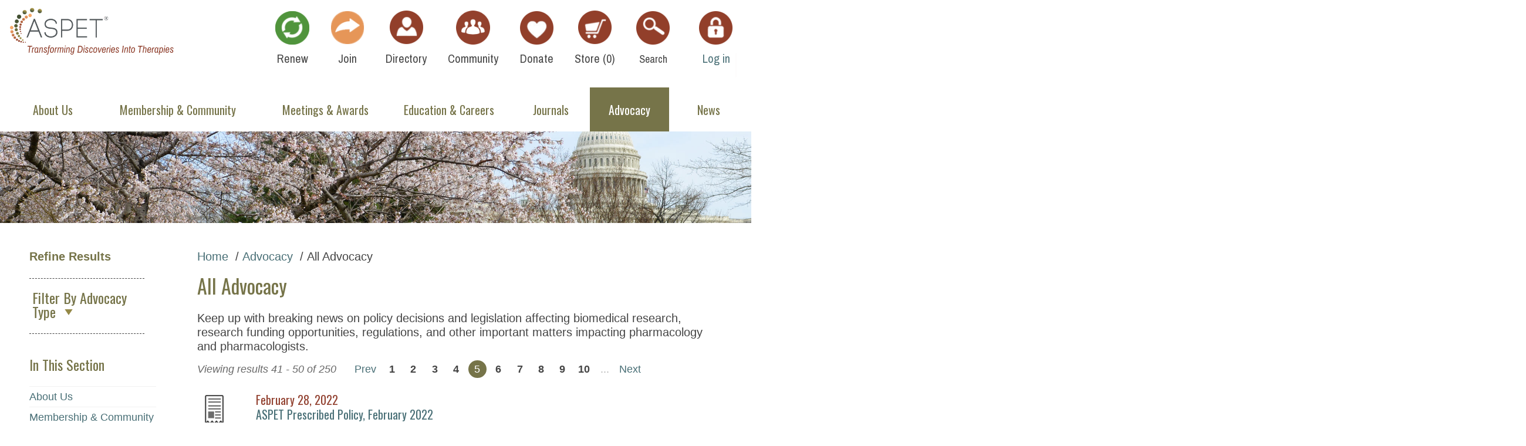

--- FILE ---
content_type: text/html; charset=utf-8
request_url: https://www.aspet.org/aspet/advocacy/all-advocacy?startRow=40&rowsPerPage=10
body_size: 53308
content:

<!DOCTYPE html>
<html lang="en" class="no-js">

<head id="head1"><meta charset="utf-8" /><meta name="viewport" content="width=device-width, initial-scale=1" /><meta http-equiv="X-UA-Compatible" content="IE=edge;chrome=1" /><title>
	ASPET | All Advocacy
</title>

    <!--[if lt IE 9]>
        <script src="/Scripts/respond.min.js"></script>
        <script src="/Scripts/html5shiv-printshiv.min.js"></script>
    <![endif]-->

<meta property="og:title" content="All Advocacy" /><meta property="og:url" content="https://www.aspet.org/aspet/advocacy/all-advocacy" /><meta property="og:type" content="website" /><meta property="og:site_name" content="www" /><link rel="alternate" type="application/rss+xml" title="" href="https://www.aspet.org/feeds/aspet-advocacy"/><script type="text/javascript">/*SEARCH CODE*/
function doSearch(event, element) {
    if (event.keyCode == 13) {
        var keyword = element ? element.value : document.getElementById("search").value;
        if (!!keyword && keyword.length > 0) {
            if (event && event.preventDefault) {
                event.preventDefault();
            } else {
                event.returnValue = false;
            }
            window.location = "/search-results?keywords=" + encodeURIComponent(keyword);
        }
    }
}

document.addEventListener("DOMContentLoaded", function (event) {
    var searchEL = document.getElementById('search');
    if (searchEL != null) {
        searchEL.addEventListener("keydown", doSearch);
    }
});</script><script type="text/javascript">try{Typekit.load({ async: true });}catch(e){}</script><meta name="Generator" content="Sitefinity 15.0.8232.0 DX" /><link rel="canonical" href="https://www.aspet.org/aspet/advocacy/all-advocacy" /><meta name="viewport" content="width=device-width, initial-scale=1.0" /><script type="text/javascript">
	(function() {var _rdDeviceWidth = (window.innerWidth > 0) ? window.innerWidth : screen.width;var _rdDeviceHeight = (window.innerHeight > 0) ? window.innerHeight : screen.height;var _rdOrientation = (window.width > window.height) ? 'landscape' : 'portrait';})();
</script><link href="/Telerik.Web.UI.WebResource.axd?d=PMrIT5dOWaVYIcpFWUE4nCeHRyR5pq7VwLXVpDH5LdxpQELQ-ObihLUC9ixHyUeU2fCU93nHA1TgYuvfxLd0fa5JlDc4_JpkmC6iSL5-HCnyeMhrmtrIsE2A14zZVWn70&amp;t=638840910637275692&amp;compress=0&amp;_TSM_CombinedScripts_=%3b%3bTelerik.Sitefinity.Resources%2c+Version%3d15.0.8232.0%2c+Culture%3dneutral%2c+PublicKeyToken%3db28c218413bdf563%3aen%3a7b4363de-9c17-44ed-81c7-4cebfde4b5d8%3a7a90d6a%3a2380cb54" type="text/css" rel="stylesheet" /><link href="/Sitefinity/Public/ResponsiveDesign/layout_transformations.css?pageDataId=0c1aedf2-9998-6662-b1a8-ff0000ef3f42&amp;pageSiteNode=0B1AEDF2-9998-6662-B1A8-FF0000EF3F42/284b0bd2-4837-459a-a1d4-e17303e917d8/SitefinitySiteMap" type="text/css" rel="stylesheet" /><link href="../../Sitefinity/WebsiteTemplates/Site_Theme/App_Themes/Site_Theme/Global/public.css" type="text/css" rel="stylesheet" media="only screen and (-moz-min-device-pixel-ratio: 2), only screen and (-o-min-device-pixel-ratio: 2/1), only screen and (-webkit-min-device-pixel-ratio: 2), only screen and (min-device-pixel-ratio: 2)" /><link href="../../Sitefinity/WebsiteTemplates/Site_Theme/App_Themes/Site_Theme/Global/public.css" type="text/css" rel="stylesheet" media="only screen and (min-width: 240px) and (max-width: 320px)" /><link href="../../Sitefinity/WebsiteTemplates/Site_Theme/App_Themes/Site_Theme/Global/public.css" type="text/css" rel="stylesheet" media="only screen and (min-width: 320px) and (max-width: 480px)" /><link href="../../Sitefinity/WebsiteTemplates/Site_Theme/App_Themes/Site_Theme/Global/public.css" type="text/css" rel="stylesheet" media="only screen and (min-width: 480px) and (max-width : 960px)" /></head>

<body>
  <form method="post" action="./all-advocacy?startRow=40&amp;rowsPerPage=10" id="aspnetForm">
<div class="aspNetHidden">
<input type="hidden" name="ctl04_TSM" id="ctl04_TSM" value="" />
<input type="hidden" name="ctl05_TSSM" id="ctl05_TSSM" value="" />
<input type="hidden" name="__EVENTTARGET" id="__EVENTTARGET" value="" />
<input type="hidden" name="__EVENTARGUMENT" id="__EVENTARGUMENT" value="" />
<input type="hidden" name="__VIEWSTATE" id="__VIEWSTATE" value="FSsaXmtj7X1XD+huw1z8KPjIt+aArYwvbPgQPmXpCkbkLtJ+wF8zG/HuzVydTItJ8+gZk2sOgr3X6ktsvUzqcsUklKjdn7nffxHVMPx3ngQ=" />
</div>

<script type="text/javascript">
//<![CDATA[
var theForm = document.forms['aspnetForm'];
if (!theForm) {
    theForm = document.aspnetForm;
}
function __doPostBack(eventTarget, eventArgument) {
    if (!theForm.onsubmit || (theForm.onsubmit() != false)) {
        theForm.__EVENTTARGET.value = eventTarget;
        theForm.__EVENTARGUMENT.value = eventArgument;
        theForm.submit();
    }
}
//]]>
</script>


<script src="/WebResource.axd?d=pynGkmcFUV13He1Qd6_TZNPm-8Q1FYseRzwiT6-N_bNp4hJ1ZiAVjJ52rRs3QQzStwFb6UPhAHIx6KJU1QC6gg2&amp;t=638901392248157332" type="text/javascript"></script>


<script type="text/javascript">
//<![CDATA[
var __cultureInfo = {"name":"en","numberFormat":{"CurrencyDecimalDigits":2,"CurrencyDecimalSeparator":".","IsReadOnly":true,"CurrencyGroupSizes":[3],"NumberGroupSizes":[3],"PercentGroupSizes":[3],"CurrencyGroupSeparator":",","CurrencySymbol":"$","NaNSymbol":"NaN","CurrencyNegativePattern":0,"NumberNegativePattern":1,"PercentPositivePattern":1,"PercentNegativePattern":1,"NegativeInfinitySymbol":"-∞","NegativeSign":"-","NumberDecimalDigits":2,"NumberDecimalSeparator":".","NumberGroupSeparator":",","CurrencyPositivePattern":0,"PositiveInfinitySymbol":"∞","PositiveSign":"+","PercentDecimalDigits":2,"PercentDecimalSeparator":".","PercentGroupSeparator":",","PercentSymbol":"%","PerMilleSymbol":"‰","NativeDigits":["0","1","2","3","4","5","6","7","8","9"],"DigitSubstitution":1},"dateTimeFormat":{"AMDesignator":"AM","Calendar":{"MinSupportedDateTime":"\/Date(-62135578800000)\/","MaxSupportedDateTime":"\/Date(253402300799999)\/","AlgorithmType":1,"CalendarType":1,"Eras":[1],"TwoDigitYearMax":2029,"IsReadOnly":true},"DateSeparator":"/","FirstDayOfWeek":0,"CalendarWeekRule":0,"FullDateTimePattern":"dddd, MMMM d, yyyy h:mm:ss tt","LongDatePattern":"dddd, MMMM d, yyyy","LongTimePattern":"h:mm:ss tt","MonthDayPattern":"MMMM d","PMDesignator":"PM","RFC1123Pattern":"ddd, dd MMM yyyy HH\u0027:\u0027mm\u0027:\u0027ss \u0027GMT\u0027","ShortDatePattern":"M/d/yyyy","ShortTimePattern":"h:mm tt","SortableDateTimePattern":"yyyy\u0027-\u0027MM\u0027-\u0027dd\u0027T\u0027HH\u0027:\u0027mm\u0027:\u0027ss","TimeSeparator":":","UniversalSortableDateTimePattern":"yyyy\u0027-\u0027MM\u0027-\u0027dd HH\u0027:\u0027mm\u0027:\u0027ss\u0027Z\u0027","YearMonthPattern":"MMMM yyyy","AbbreviatedDayNames":["Sun","Mon","Tue","Wed","Thu","Fri","Sat"],"ShortestDayNames":["Su","Mo","Tu","We","Th","Fr","Sa"],"DayNames":["Sunday","Monday","Tuesday","Wednesday","Thursday","Friday","Saturday"],"AbbreviatedMonthNames":["Jan","Feb","Mar","Apr","May","Jun","Jul","Aug","Sep","Oct","Nov","Dec",""],"MonthNames":["January","February","March","April","May","June","July","August","September","October","November","December",""],"IsReadOnly":true,"NativeCalendarName":"Gregorian Calendar","AbbreviatedMonthGenitiveNames":["Jan","Feb","Mar","Apr","May","Jun","Jul","Aug","Sep","Oct","Nov","Dec",""],"MonthGenitiveNames":["January","February","March","April","May","June","July","August","September","October","November","December",""]},"eras":[1,"A.D.",null,0]};//]]>
</script>

<script src="/Telerik.Web.UI.WebResource.axd?_TSM_HiddenField_=ctl04_TSM&amp;compress=0&amp;_TSM_CombinedScripts_=%3b%3bSystem.Web.Extensions%2c+Version%3d4.0.0.0%2c+Culture%3dneutral%2c+PublicKeyToken%3d31bf3856ad364e35%3aen%3aa8328cc8-0a99-4e41-8fe3-b58afac64e45%3aea597d4b%3ab25378d2" type="text/javascript"></script>
<script src="/ScriptResource.axd?d=KsvjksBw--qAAP-n8qrSuKzcAg_RcZj-NWU72M3r4UoN1rBke-b66Id2zzn2ZH5k5x5noWS8GP9l79YZSHMKgGrtNtoqtfXb1SjcJXuFsubc_MJ3V0dT1eweVGmfCrvhEHDfLDeUc8j52OX2QjXLEPfvsAYjvsBfhGAqL_Gq7pzT_umr3uJvLpVmtIIjWb-y0&amp;t=bb54665" type="text/javascript"></script>
<script src="/Telerik.Web.UI.WebResource.axd?_TSM_HiddenField_=ctl04_TSM&amp;compress=0&amp;_TSM_CombinedScripts_=%3b%3bTelerik.Sitefinity.Resources%3aen%3a7b4363de-9c17-44ed-81c7-4cebfde4b5d8%3a9ced59e7" type="text/javascript"></script>
<script src="/Mvc/Scripts/RDLoginLogoutStatus/login-status.js" type="text/javascript"></script>
<div class="aspNetHidden">

	<input type="hidden" name="__VIEWSTATEGENERATOR" id="__VIEWSTATEGENERATOR" value="F3D60610" />
</div><script type="text/javascript">
//<![CDATA[
Sys.WebForms.PageRequestManager._initialize('ctl00$ctl04', 'aspnetForm', [], [], [], 90, 'ctl00');
//]]>
</script>
<input type="hidden" name="ctl00$ctl04" id="ctl04" />
<script type="text/javascript">
//<![CDATA[
Sys.Application.setServerId("ctl04", "ctl00$ctl04");
Sys.Application._enableHistoryInScriptManager();
//]]>
</script>


    <header class="page-header" role="banner">
      <h1 class="header-logo">
        


<link href="/Stylesheets/Publiccss/9f06ecf2-9998-6662-b1a8-ff0000ef3f42?version=670" rel="stylesheet" type="text/css" />
<div >
    <div class="sfContentBlock sf-Long-text" ><a href="/"><span class="sf-Image-wrapper" data-sfref="[images|OpenAccessDataProvider]f905ecf2-9998-6662-b1a8-ff0000ef3f42"><img alt="logo" data-displaymode="Original" src="/images/default-source/page-layout-images/logo.png?sfvrsn=129a8ad2_8" title="logo" /></span>
</a></div>
</div>



      </h1>
     
      <button class="header-toggle" data-toggle-target=".header-content, body">
        <img src="/images/default-source/page-layout-images/icon-menu.png" alt="" />
      </button>

      <div class="header-content">

        <div class="header-utility">
            
          

<div class="header-utility__item no-margin" >
    <div class="sfContentBlock sf-Long-text" ><a class="header-utility__item" href="https://www.aspet.org/aspet/utility-nav/my-profile"><img alt="Renew" class="header-utility__icon" data-displaymode="Original" src="/images/default-source/page-layout-images/green-icon-renew.png" title="Renew" /><div class="header-utility__text">Renew</div></a>

<a class="header-utility__item" href="https://www.aspet.org/aspet/membership-community/aspet-membership/apply-for-membership#apply"><img alt="Join" class="header-utility__icon" data-displaymode="Original" src="/images/default-source/page-layout-images/gold-icon-join.png" title="Join" /><div class="header-utility__text">Join</div></a>

<a class="header-utility__item" href="/aspet/utility-nav/find-a-member"><img alt="find a member" class="header-utility__icon" data-displaymode="Original" src="/images/default-source/page-layout-images/icon-find-member.png" title="Find A Member" /><div class="header-utility__text">Directory</div></a>

<a class="header-utility__item" href="https://connect.aspet.org/" target="_blank"><img alt="ASPETConnect Online Community" class="header-utility__icon" data-displaymode="Original" src="/images/default-source/page-layout-images/icon-join.png?sfvrsn=ca458ad2_2" title="ASPETConnect Online Community" /><div class="header-utility__text">Community</div></a>

<a class="header-utility__item" href="/aspet/utility-nav/donate/"> <img alt="icon-donate" class="header-utility__icon" data-displaymode="Original" src="/images/default-source/page-layout-images/icon-donate.png?sfvrsn=4e9a8ad2_2" title="Donate" /><div class="header-utility__text">Donate</div></a>

<a class="header-utility__item" href="/aspet/utility-nav/store"> <img alt="icon-store" class="header-utility__icon" data-displaymode="Original" src="/images/default-source/page-layout-images/icon-store.png?sfvrsn=69a8ad2_2" title="icon-store" /><div class="header-utility__text">Store (<span id="cartCount">0</span>)</div></a>

<input class="header-utility__search-input" id="search" name="s" placeholder="Search ASPET" type="text" /><label class="header-utility__item header-utility__search-label" for="search"><img alt="icon-search" class="header-utility__icon" data-displaymode="Original" src="/images/default-source/page-layout-images/icon-search.png?sfvrsn=3a9a8ad2_2" title="Search" /><div class="header-utility__text">Search</div></label></div>
</div>

<div class="header-utility__login header-utility__item">
    <div class="media" data-sf-role="sf-logged-in-view" style="display: none">
        <a href="/Sitefinity/SignOut?sts_signout=true">
            <img class="header-utility__icon" src="/images/default-source/page-layout-images/icon-login.png" alt="login icon" />
            <div class="header-utility__text">Log out</div>
        </a>        
    </div>

    <div data-sf-role="sf-logged-out-view" style="display: none">
        
        
        <a href="#" data-sf-role="login-status-button">
            <img class="header-utility__icon" src="/images/default-source/page-layout-images/icon-login.png" alt="login icon" />
            <div class="header-utility__text">Log in</div>
        </a>
    </div>
</div>
<div class="header-utility__item no-margin" data-sf-role="sf-logged-in-view" style="display: none">
    <a class="header-utility__item" href="/aspet/utility-nav/my-profile">
        <img class="header-utility__icon" src="/images/default-source/page-layout-images/icon-find-member.png" alt="my profile" />
        <div class="header-utility__text">My Profile</div>
    </a>
</div>

<input type="hidden" data-sf-role="sf-status-json-endpoint-url" value="/rest-api/rd-login-status/FullName"/>
<input type="hidden" data-sf-role="sf-logout-redirect-url" value="https://www.aspet.org/aspet"/>
<input type="hidden" data-sf-role="sf-login-redirect-url" value="https://www.aspet.org/account/login?redirect_uri=%2faspet%2fadvocacy%2fall-advocacy" />
<input type="hidden" data-sf-role="sf-is-design-mode-value" value="False" />
<input type="hidden" data-sf-role="sf-allow-windows-sts-login" value="False" />


          
        </div>
         
        <nav class="page-nav">
          




<div class="page-nav__sf-wrapper">
    <ul id="NavigationPlaceholder_T5EE3C0DE045_ctl00_ctl00_navigationUl">
        
                        <li>
                            <a href="/aspet/about-us"><span>About Us</span></a>
                            <button class="page-nav__toggle" type="button" data-toggle-target="next"></button>
                            <ul id="NavigationPlaceholder_T5EE3C0DE045_ctl00_ctl00_ctl00_ctl00_childNodesContainer">
                        <li>
                            <a href="/aspet/about-us/who-we-are"><span>Who We Are</span></a>
                            <button class="page-nav__toggle" type="button" data-toggle-target="next"></button>
                            <ul id="NavigationPlaceholder_T5EE3C0DE045_ctl00_ctl00_ctl00_ctl00_ctl01_childNodesContainer">
                        <li>
                            <a href="/aspet/about-us/who-we-are/aspet-history"><span>ASPET History</span></a>
                            <button class="page-nav__toggle" type="button" data-toggle-target="next"></button>
                            
                        </li>
                    
                        <li>
                            <a href="/aspet/about-us/who-we-are/bylaws"><span>Bylaws</span></a>
                            <button class="page-nav__toggle" type="button" data-toggle-target="next"></button>
                            
                        </li>
                    
                        <li>
                            <a href="/aspet/about-us/who-we-are/aspet-strategic-plan-2023---2027"><span>ASPET Strategic Plan 2023 - 2027</span></a>
                            <button class="page-nav__toggle" type="button" data-toggle-target="next"></button>
                            
                        </li>
                    
                        <li>
                            <a href="/aspet/about-us/who-we-are/diversity-equity-and-inclusion"><span>Diversity, Equity, and Inclusion</span></a>
                            <button class="page-nav__toggle" type="button" data-toggle-target="next"></button>
                            
                        </li>
                    
                        <li>
                            <a href="/aspet/about-us/who-we-are/code-of-conduct"><span>Code of Conduct</span></a>
                            <button class="page-nav__toggle" type="button" data-toggle-target="next"></button>
                            
                        </li>
                    
                        <li>
                            <a href="/aspet/about-us/who-we-are/aspet-staff-contact-information"><span>ASPET Staff Contact Information (Members Only)</span></a>
                            <button class="page-nav__toggle" type="button" data-toggle-target="next"></button>
                            
                        </li>
                    </ul>
                        </li>
                    
                        <li>
                            <a href="/aspet/about-us/aspet-council"><span>ASPET Council</span></a>
                            <button class="page-nav__toggle" type="button" data-toggle-target="next"></button>
                            <ul id="NavigationPlaceholder_T5EE3C0DE045_ctl00_ctl00_ctl00_ctl00_ctl02_childNodesContainer">
                        <li>
                            <a href="/aspet/about-us/aspet-council/position-descriptions-for-aspet-elected-officers"><span>Position Descriptions for ASPET Elected Officers</span></a>
                            <button class="page-nav__toggle" type="button" data-toggle-target="next"></button>
                            
                        </li>
                    
                        <li>
                            <a href="/aspet/about-us/aspet-council/aspet-council-nominations"><span>ASPET Council Nominations</span></a>
                            <button class="page-nav__toggle" type="button" data-toggle-target="next"></button>
                            
                        </li>
                    
                        <li>
                            <a href="/aspet/about-us/aspet-council/elections"><span>Previous Election Results</span></a>
                            <button class="page-nav__toggle" type="button" data-toggle-target="next"></button>
                            <ul id="NavigationPlaceholder_T5EE3C0DE045_ctl00_ctl00_ctl00_ctl00_ctl02_ctl03_childNodesContainer">
                        <li>
                            <a href="/aspet/about-us/aspet-council/elections/2025-aspet-election-results"><span>2025 ASPET Election Results</span></a>
                            <button class="page-nav__toggle" type="button" data-toggle-target="next"></button>
                            
                        </li>
                    
                        <li>
                            <a href="/aspet/about-us/aspet-council/elections/2024-aspet-election-results"><span>2024 ASPET Election Results</span></a>
                            <button class="page-nav__toggle" type="button" data-toggle-target="next"></button>
                            
                        </li>
                    
                        <li>
                            <a href="/aspet/about-us/aspet-council/elections/2023-aspet-election-results"><span>2023 ASPET Election Results</span></a>
                            <button class="page-nav__toggle" type="button" data-toggle-target="next"></button>
                            
                        </li>
                    
                        <li>
                            <a href="/aspet/about-us/aspet-council/elections/2022-aspet-election-results"><span>2022 ASPET Election Results</span></a>
                            <button class="page-nav__toggle" type="button" data-toggle-target="next"></button>
                            
                        </li>
                    
                        <li>
                            <a href="/aspet/about-us/aspet-council/elections/2021-aspet-election-results"><span>2021 ASPET Election Results</span></a>
                            <button class="page-nav__toggle" type="button" data-toggle-target="next"></button>
                            
                        </li>
                    
                        <li>
                            <a href="/aspet/about-us/aspet-council/elections/2020-aspet-election-results"><span>2020 ASPET Election Results</span></a>
                            <button class="page-nav__toggle" type="button" data-toggle-target="next"></button>
                            
                        </li>
                    
                        <li>
                            <a href="/aspet/about-us/aspet-council/elections/2019-aspet-election-results"><span>2019 ASPET Election Results</span></a>
                            <button class="page-nav__toggle" type="button" data-toggle-target="next"></button>
                            
                        </li>
                    
                        <li>
                            <a href="/aspet/about-us/aspet-council/elections/2018-aspet-election-results"><span>2018 ASPET Election Results</span></a>
                            <button class="page-nav__toggle" type="button" data-toggle-target="next"></button>
                            
                        </li>
                    
                        <li>
                            <a href="/aspet/about-us/aspet-council/elections/2017-aspet-election-results"><span>2017 ASPET Election Results</span></a>
                            <button class="page-nav__toggle" type="button" data-toggle-target="next"></button>
                            
                        </li>
                    
                        <li>
                            <a href="/aspet/about-us/aspet-council/elections/2016-aspet-election-results"><span>2016 ASPET Election Results</span></a>
                            <button class="page-nav__toggle" type="button" data-toggle-target="next"></button>
                            
                        </li>
                    
                        <li>
                            <a href="/aspet/about-us/aspet-council/elections/2015-aspet-election-results"><span>2015 ASPET Election Results</span></a>
                            <button class="page-nav__toggle" type="button" data-toggle-target="next"></button>
                            
                        </li>
                    
                        <li>
                            <a href="/aspet/about-us/aspet-council/elections/2014-aspet-election-results"><span>2014 ASPET Election Results</span></a>
                            <button class="page-nav__toggle" type="button" data-toggle-target="next"></button>
                            
                        </li>
                    
                        <li>
                            <a href="/aspet/about-us/aspet-council/elections/2012-election-results"><span>2012 ASPET Election Results</span></a>
                            <button class="page-nav__toggle" type="button" data-toggle-target="next"></button>
                            
                        </li>
                    </ul>
                        </li>
                    
                        <li>
                            <a href="/aspet/about-us/aspet-council/aspet-presidents"><span>ASPET Presidents</span></a>
                            <button class="page-nav__toggle" type="button" data-toggle-target="next"></button>
                            
                        </li>
                    
                        <li>
                            <a href="/aspet/about-us/aspet-council/council-business-meeting-minutes"><span>Council & Business Meeting Minutes (Members Only)</span></a>
                            <button class="page-nav__toggle" type="button" data-toggle-target="next"></button>
                            
                        </li>
                    
                        <li>
                            <a href="/aspet/about-us/aspet-council/aspet-2026-elections-candidates"><span>ASPET 2026 Elections Candidates</span></a>
                            <button class="page-nav__toggle" type="button" data-toggle-target="next"></button>
                            
                        </li>
                    </ul>
                        </li>
                    
                        <li>
                            <a href="/aspet/about-us/aspet-committees"><span>ASPET Committees</span></a>
                            <button class="page-nav__toggle" type="button" data-toggle-target="next"></button>
                            <ul id="NavigationPlaceholder_T5EE3C0DE045_ctl00_ctl00_ctl00_ctl00_ctl03_childNodesContainer">
                        <li>
                            <a href="/aspet/about-us/aspet-committees/aspet-2026-organizing-committee"><span>ASPET 2026 Organizing Committee</span></a>
                            <button class="page-nav__toggle" type="button" data-toggle-target="next"></button>
                            
                        </li>
                    
                        <li>
                            <a href="/aspet/about-us/aspet-committees/awards-committees"><span>Awards Committees</span></a>
                            <button class="page-nav__toggle" type="button" data-toggle-target="next"></button>
                            
                        </li>
                    
                        <li>
                            <a href="/aspet/about-us/aspet-committees/biotech-task-force"><span>Biotech Task Force</span></a>
                            <button class="page-nav__toggle" type="button" data-toggle-target="next"></button>
                            
                        </li>
                    
                        <li>
                            <a href="/aspet/about-us/aspet-committees/council-of-division-chairs"><span>Council of Division Chairs</span></a>
                            <button class="page-nav__toggle" type="button" data-toggle-target="next"></button>
                            
                        </li>
                    
                        <li>
                            <a href="/aspet/about-us/aspet-committees/chapters-task-force"><span>Chapters Task Force</span></a>
                            <button class="page-nav__toggle" type="button" data-toggle-target="next"></button>
                            
                        </li>
                    
                        <li>
                            <a href="/aspet/about-us/aspet-committees/fellows-review-committee"><span>Fellows Review Committee </span></a>
                            <button class="page-nav__toggle" type="button" data-toggle-target="next"></button>
                            
                        </li>
                    
                        <li>
                            <a href="/aspet/about-us/aspet-committees/finance-committee-and-investment-subcommittee"><span>Finance Committee and Investment Subcommittee</span></a>
                            <button class="page-nav__toggle" type="button" data-toggle-target="next"></button>
                            
                        </li>
                    
                        <li>
                            <a href="/aspet/about-us/aspet-committees/idea-committee"><span>REACH Committee</span></a>
                            <button class="page-nav__toggle" type="button" data-toggle-target="next"></button>
                            
                        </li>
                    
                        <li>
                            <a href="/aspet/about-us/aspet-committees/industry-science-committee"><span>Industry Science Committee</span></a>
                            <button class="page-nav__toggle" type="button" data-toggle-target="next"></button>
                            
                        </li>
                    
                        <li>
                            <a href="/aspet/about-us/aspet-committees/management-committee"><span>Management Committee</span></a>
                            <button class="page-nav__toggle" type="button" data-toggle-target="next"></button>
                            
                        </li>
                    
                        <li>
                            <a href="/aspet/about-us/aspet-committees/committee-on-mentoring-career-and-development"><span>Mentoring and Career Development</span></a>
                            <button class="page-nav__toggle" type="button" data-toggle-target="next"></button>
                            <ul id="NavigationPlaceholder_T5EE3C0DE045_ctl00_ctl00_ctl00_ctl00_ctl03_ctl11_childNodesContainer">
                        <li>
                            <a href="/aspet/about-us/aspet-committees/committee-on-mentoring-career-and-development/graduate-student-postdoctoral-colloquia"><span>Graduate Student–Postdoctoral Colloquia</span></a>
                            <button class="page-nav__toggle" type="button" data-toggle-target="next"></button>
                            
                        </li>
                    </ul>
                        </li>
                    
                        <li>
                            <a href="/aspet/about-us/aspet-committees/nominating-committee"><span>Nominating Committee</span></a>
                            <button class="page-nav__toggle" type="button" data-toggle-target="next"></button>
                            <ul id="NavigationPlaceholder_T5EE3C0DE045_ctl00_ctl00_ctl00_ctl00_ctl03_ctl12_childNodesContainer">
                        <li>
                            <a href="/aspet/about-us/aspet-committees/nominating-committee/nominating-committee-information"><span>Nominating Committee Information</span></a>
                            <button class="page-nav__toggle" type="button" data-toggle-target="next"></button>
                            
                        </li>
                    </ul>
                        </li>
                    
                        <li>
                            <a href="/aspet/about-us/aspet-committees/partnerships-committee"><span>Partnerships Committee</span></a>
                            <button class="page-nav__toggle" type="button" data-toggle-target="next"></button>
                            
                        </li>
                    
                        <li>
                            <a href="/aspet/about-us/aspet-committees/program-committee"><span>Program Committee</span></a>
                            <button class="page-nav__toggle" type="button" data-toggle-target="next"></button>
                            
                        </li>
                    
                        <li>
                            <a href="/aspet/about-us/aspet-committees/publications-committee"><span>Publications Committee</span></a>
                            <button class="page-nav__toggle" type="button" data-toggle-target="next"></button>
                            
                        </li>
                    
                        <li>
                            <a href="/aspet/about-us/aspet-committees/science-policy-committee"><span>Science Policy Committee</span></a>
                            <button class="page-nav__toggle" type="button" data-toggle-target="next"></button>
                            <ul id="NavigationPlaceholder_T5EE3C0DE045_ctl00_ctl00_ctl00_ctl00_ctl03_ctl16_childNodesContainer">
                        <li>
                            <a href="/aspet/about-us/aspet-committees/science-policy-committee/drug-research-policy"><span>Drug Research Policy</span></a>
                            <button class="page-nav__toggle" type="button" data-toggle-target="next"></button>
                            
                        </li>
                    
                        <li>
                            <a href="/aspet/about-us/aspet-committees/science-policy-committee/animals-in-research-policy"><span>Animals in Research Policy</span></a>
                            <button class="page-nav__toggle" type="button" data-toggle-target="next"></button>
                            
                        </li>
                    
                        <li>
                            <a href="/aspet/about-us/aspet-committees/science-policy-committee/washington-fellow-program-(wfp)"><span>Washington Fellow Program</span></a>
                            <button class="page-nav__toggle" type="button" data-toggle-target="next"></button>
                            
                        </li>
                    
                        <li>
                            <a href="/aspet/about-us/aspet-committees/science-policy-committee/early-career-scientist-policy"><span>Early Career Scientist Policy</span></a>
                            <button class="page-nav__toggle" type="button" data-toggle-target="next"></button>
                            
                        </li>
                    
                        <li>
                            <a href="/aspet/about-us/aspet-committees/science-policy-committee/policy-and-advocacy-education-outreach"><span>Policy and Advocacy Education Outreach</span></a>
                            <button class="page-nav__toggle" type="button" data-toggle-target="next"></button>
                            
                        </li>
                    </ul>
                        </li>
                    
                        <li>
                            <a href="/aspet/about-us/aspet-committees/strengthening-divisions-task-force"><span>Strengthening Divisions Task Force</span></a>
                            <button class="page-nav__toggle" type="button" data-toggle-target="next"></button>
                            
                        </li>
                    
                        <li>
                            <a href="/aspet/about-us/aspet-committees/young-scientists-committee"><span>Young Scientists Committee</span></a>
                            <button class="page-nav__toggle" type="button" data-toggle-target="next"></button>
                            
                        </li>
                    </ul>
                        </li>
                    </ul>
                        </li>
                    
                        <li>
                            <a href="/aspet/membership-community"><span>Membership & Community</span></a>
                            <button class="page-nav__toggle" type="button" data-toggle-target="next"></button>
                            <ul id="NavigationPlaceholder_T5EE3C0DE045_ctl00_ctl00_ctl00_ctl01_childNodesContainer">
                        <li>
                            <a href="/aspet/membership-community/aspet-membership"><span>ASPET Membership</span></a>
                            <button class="page-nav__toggle" type="button" data-toggle-target="next"></button>
                            <ul id="NavigationPlaceholder_T5EE3C0DE045_ctl00_ctl00_ctl00_ctl01_ctl01_childNodesContainer">
                        <li>
                            <a href="/aspet/membership-community/aspet-membership/apply-for-membership"><span>Apply For Membership</span></a>
                            <button class="page-nav__toggle" type="button" data-toggle-target="next"></button>
                            
                        </li>
                    
                        <li>
                            <a href="/aspet/membership-community/aspet-membership/renew-your-aspet-membership"><span>Renew Your ASPET Membership</span></a>
                            <button class="page-nav__toggle" type="button" data-toggle-target="next"></button>
                            
                        </li>
                    
                        <li>
                            <a href="/aspet/membership-community/aspet-membership/membership-types-and-dues"><span>Membership Types and Dues</span></a>
                            <button class="page-nav__toggle" type="button" data-toggle-target="next"></button>
                            <ul id="NavigationPlaceholder_T5EE3C0DE045_ctl00_ctl00_ctl00_ctl01_ctl01_ctl03_childNodesContainer">
                        <li>
                            <a href="/aspet/membership-community/aspet-membership/membership-types-and-dues/developing-country-dues"><span>Developing Country Dues</span></a>
                            <button class="page-nav__toggle" type="button" data-toggle-target="next"></button>
                            
                        </li>
                    </ul>
                        </li>
                    
                        <li>
                            <a href="/aspet/membership-community/aspet-membership/membership-faqs"><span>Membership FAQs</span></a>
                            <button class="page-nav__toggle" type="button" data-toggle-target="next"></button>
                            
                        </li>
                    
                        <li>
                            <a href="/aspet/membership-community/aspet-membership/aspet-member-get-a-member"><span>ASPET Member-Get-A-Member</span></a>
                            <button class="page-nav__toggle" type="button" data-toggle-target="next"></button>
                            
                        </li>
                    
                        <li>
                            <a href="/aspet/membership-community/aspet-membership/contact-membership-department"><span>Contact Membership Department</span></a>
                            <button class="page-nav__toggle" type="button" data-toggle-target="next"></button>
                            
                        </li>
                    </ul>
                        </li>
                    
                        <li>
                            <a href="/aspet/membership-community/aspet-member-benefits"><span>ASPET Member Benefits</span></a>
                            <button class="page-nav__toggle" type="button" data-toggle-target="next"></button>
                            <ul id="NavigationPlaceholder_T5EE3C0DE045_ctl00_ctl00_ctl00_ctl01_ctl02_childNodesContainer">
                        <li>
                            <a href="/aspet/membership-community/aspet-member-benefits/aspetconnect"><span>ASPETConnect Online Community</span></a>
                            <button class="page-nav__toggle" type="button" data-toggle-target="next"></button>
                            
                        </li>
                    
                        <li>
                            <a href="/aspet/membership-community/aspet-member-benefits/journals"><span>Journals</span></a>
                            <button class="page-nav__toggle" type="button" data-toggle-target="next"></button>
                            
                        </li>
                    
                        <li>
                            <a href="/aspet/membership-community/aspet-member-benefits/the-pharmacologist"><span>The Pharmacologist</span></a>
                            <button class="page-nav__toggle" type="button" data-toggle-target="next"></button>
                            
                        </li>
                    
                        <li>
                            <a href="/aspet/membership-community/aspet-member-benefits/get-involved-with-aspet"><span>Get Involved with ASPET</span></a>
                            <button class="page-nav__toggle" type="button" data-toggle-target="next"></button>
                            
                        </li>
                    </ul>
                        </li>
                    
                        <li>
                            <a href="/aspet/membership-community/committees"><span>Committees</span></a>
                            <button class="page-nav__toggle" type="button" data-toggle-target="next"></button>
                            
                        </li>
                    
                        <li>
                            <a href="/aspet/membership-community/divisions"><span>Divisions</span></a>
                            <button class="page-nav__toggle" type="button" data-toggle-target="next"></button>
                            <ul id="NavigationPlaceholder_T5EE3C0DE045_ctl00_ctl00_ctl00_ctl01_ctl04_childNodesContainer">
                        <li>
                            <a href="/aspet/membership-community/divisions/division-for-behavioral-pharmacology-(beh)"><span>Division for Behavioral Pharmacology (BEH)</span></a>
                            <button class="page-nav__toggle" type="button" data-toggle-target="next"></button>
                            <ul id="NavigationPlaceholder_T5EE3C0DE045_ctl00_ctl00_ctl00_ctl01_ctl04_ctl01_childNodesContainer">
                        <li>
                            <a href="/aspet/membership-community/divisions/division-for-behavioral-pharmacology-(beh)/executive-committee"><span>Executive Committee</span></a>
                            <button class="page-nav__toggle" type="button" data-toggle-target="next"></button>
                            
                        </li>
                    
                        <li>
                            <a href="/aspet/membership-community/divisions/division-for-behavioral-pharmacology-(beh)/join-our-division"><span>Join Our Division</span></a>
                            <button class="page-nav__toggle" type="button" data-toggle-target="next"></button>
                            
                        </li>
                    
                        <li>
                            <a href="/aspet/membership-community/divisions/division-for-behavioral-pharmacology-(beh)/division-for-behavioral-pharmacology-early-career-awards"><span>J.H. Woods Early Career Award in Behavioral Pharmacology</span></a>
                            <button class="page-nav__toggle" type="button" data-toggle-target="next"></button>
                            
                        </li>
                    
                        <li>
                            <a href="/aspet/membership-community/divisions/division-for-behavioral-pharmacology-(beh)/p-b-dews-lifetime-achievement-award-for-research-in-behavioral-pharmacology"><span>P.B. Dews Lifetime Achievement Award for Research in Behavioral Pharmacology</span></a>
                            <button class="page-nav__toggle" type="button" data-toggle-target="next"></button>
                            <ul id="NavigationPlaceholder_T5EE3C0DE045_ctl00_ctl00_ctl00_ctl01_ctl04_ctl01_ctl04_childNodesContainer">
                        <li>
                            <a href="/aspet/membership-community/divisions/division-for-behavioral-pharmacology-(beh)/p-b-dews-lifetime-achievement-award-for-research-in-behavioral-pharmacology/about-p-b-dews"><span>About P.B. Dews</span></a>
                            <button class="page-nav__toggle" type="button" data-toggle-target="next"></button>
                            
                        </li>
                    
                        <li>
                            <a href="/aspet/membership-community/divisions/division-for-behavioral-pharmacology-(beh)/p-b-dews-lifetime-achievement-award-for-research-in-behavioral-pharmacology/p-b-dews-contributions"><span>P.B. Dews Contributions</span></a>
                            <button class="page-nav__toggle" type="button" data-toggle-target="next"></button>
                            
                        </li>
                    </ul>
                        </li>
                    
                        <li>
                            <a href="/aspet/membership-community/divisions/division-for-behavioral-pharmacology-(beh)/research-resources"><span>Research Resources</span></a>
                            <button class="page-nav__toggle" type="button" data-toggle-target="next"></button>
                            
                        </li>
                    
                        <li>
                            <a href="/aspet/membership-community/divisions/division-for-behavioral-pharmacology-(beh)/membership-directory"><span>Membership Directory</span></a>
                            <button class="page-nav__toggle" type="button" data-toggle-target="next"></button>
                            
                        </li>
                    
                        <li>
                            <a href="/aspet/membership-community/divisions/division-for-behavioral-pharmacology-(beh)/beh-division-news-list"><span>News Archive</span></a>
                            <button class="page-nav__toggle" type="button" data-toggle-target="next"></button>
                            
                        </li>
                    
                        <li>
                            <a href="/aspet/membership-community/divisions/division-for-behavioral-pharmacology-(beh)/contact-us"><span>Contact Us</span></a>
                            <button class="page-nav__toggle" type="button" data-toggle-target="next"></button>
                            
                        </li>
                    </ul>
                        </li>
                    
                        <li>
                            <a href="/aspet/membership-community/divisions/division-for-cancer-pharmacology-(dcp)"><span>Division for Cancer Pharmacology (DCP)</span></a>
                            <button class="page-nav__toggle" type="button" data-toggle-target="next"></button>
                            <ul id="NavigationPlaceholder_T5EE3C0DE045_ctl00_ctl00_ctl00_ctl01_ctl04_ctl02_childNodesContainer">
                        <li>
                            <a href="/aspet/membership-community/divisions/division-for-cancer-pharmacology-(dcp)/executive-committee"><span>Executive Committee</span></a>
                            <button class="page-nav__toggle" type="button" data-toggle-target="next"></button>
                            
                        </li>
                    
                        <li>
                            <a href="/aspet/membership-community/divisions/division-for-cancer-pharmacology-(dcp)/division-awards"><span>Division Awards</span></a>
                            <button class="page-nav__toggle" type="button" data-toggle-target="next"></button>
                            <ul id="NavigationPlaceholder_T5EE3C0DE045_ctl00_ctl00_ctl00_ctl01_ctl04_ctl02_ctl02_childNodesContainer">
                        <li>
                            <a href="/aspet/membership-community/divisions/division-for-cancer-pharmacology-(dcp)/division-awards/susan-b-horwitz-award-lecture-in-cancer-pharmacology"><span>Susan B. Horwitz Award Lecture in Cancer Pharmacology </span></a>
                            <button class="page-nav__toggle" type="button" data-toggle-target="next"></button>
                            
                        </li>
                    </ul>
                        </li>
                    
                        <li>
                            <a href="/aspet/membership-community/divisions/division-for-cancer-pharmacology-(dcp)/join-our-division"><span>Join Our Division</span></a>
                            <button class="page-nav__toggle" type="button" data-toggle-target="next"></button>
                            
                        </li>
                    
                        <li>
                            <a href="/aspet/membership-community/divisions/division-for-cancer-pharmacology-(dcp)/membership-directory"><span>Membership Directory</span></a>
                            <button class="page-nav__toggle" type="button" data-toggle-target="next"></button>
                            
                        </li>
                    
                        <li>
                            <a href="/aspet/membership-community/divisions/division-for-cancer-pharmacology-(dcp)/news-archive"><span>News Archive</span></a>
                            <button class="page-nav__toggle" type="button" data-toggle-target="next"></button>
                            
                        </li>
                    
                        <li>
                            <a href="/aspet/membership-community/divisions/division-for-cancer-pharmacology-(dcp)/contact-us"><span>Contact Us</span></a>
                            <button class="page-nav__toggle" type="button" data-toggle-target="next"></button>
                            
                        </li>
                    </ul>
                        </li>
                    
                        <li>
                            <a href="/aspet/membership-community/divisions/division-for-cardiovascular-pharmacology-(cvp)"><span>Division for Cardiovascular Pharmacology (CVP)</span></a>
                            <button class="page-nav__toggle" type="button" data-toggle-target="next"></button>
                            <ul id="NavigationPlaceholder_T5EE3C0DE045_ctl00_ctl00_ctl00_ctl01_ctl04_ctl03_childNodesContainer">
                        <li>
                            <a href="/aspet/membership-community/divisions/division-for-cardiovascular-pharmacology-(cvp)/executive-committee"><span>Executive Committee</span></a>
                            <button class="page-nav__toggle" type="button" data-toggle-target="next"></button>
                            
                        </li>
                    
                        <li>
                            <a href="/aspet/membership-community/divisions/division-for-cardiovascular-pharmacology-(cvp)/join-our-division"><span>Join Our Division</span></a>
                            <button class="page-nav__toggle" type="button" data-toggle-target="next"></button>
                            
                        </li>
                    
                        <li>
                            <a href="/aspet/membership-community/divisions/division-for-cardiovascular-pharmacology-(cvp)/division-awards"><span>Division Awards</span></a>
                            <button class="page-nav__toggle" type="button" data-toggle-target="next"></button>
                            <ul id="NavigationPlaceholder_T5EE3C0DE045_ctl00_ctl00_ctl00_ctl01_ctl04_ctl03_ctl03_childNodesContainer">
                        <li>
                            <a href="/aspet/membership-community/divisions/division-for-cardiovascular-pharmacology-(cvp)/division-awards/paul-m-vanhoutte-distinguished-lectureship-in-vascular-pharmacology"><span>Paul M. Vanhoutte Distinguished Lectureship in Vascular Pharmacology</span></a>
                            <button class="page-nav__toggle" type="button" data-toggle-target="next"></button>
                            
                        </li>
                    
                        <li>
                            <a href="/aspet/membership-community/divisions/division-for-cardiovascular-pharmacology-(cvp)/division-awards/division-for-cardiovascular-pharmacology-early-career-award"><span>Division for Cardiovascular Pharmacology Early Career Award </span></a>
                            <button class="page-nav__toggle" type="button" data-toggle-target="next"></button>
                            
                        </li>
                    
                        <li>
                            <a href="/aspet/membership-community/divisions/division-for-cardiovascular-pharmacology-(cvp)/division-awards/division-for-cardiovascular-pharmacology-mid-career-award"><span>Division for Cardiovascular Pharmacology Mid-Career Award</span></a>
                            <button class="page-nav__toggle" type="button" data-toggle-target="next"></button>
                            
                        </li>
                    
                        <li>
                            <a href="/aspet/membership-community/divisions/division-for-cardiovascular-pharmacology-(cvp)/division-awards/benedict-r-lucchesi-young-scientist-travel-award-in-cardiac-pharmacology"><span>Benedict R. Lucchesi Young Scientist Travel Award in Cardiac Pharmacology</span></a>
                            <button class="page-nav__toggle" type="button" data-toggle-target="next"></button>
                            
                        </li>
                    
                        <li>
                            <a href="/aspet/membership-community/divisions/division-for-cardiovascular-pharmacology-(cvp)/division-awards/benedict-r-lucchesi-distinguished-lectureship-in-cardiac-pharmacology"><span>Benedict R. Lucchesi Distinguished Lectureship in Cardiac Pharmacology</span></a>
                            <button class="page-nav__toggle" type="button" data-toggle-target="next"></button>
                            
                        </li>
                    </ul>
                        </li>
                    
                        <li>
                            <a href="/aspet/membership-community/divisions/division-for-cardiovascular-pharmacology-(cvp)/division-resources"><span>Division Resources</span></a>
                            <button class="page-nav__toggle" type="button" data-toggle-target="next"></button>
                            
                        </li>
                    
                        <li>
                            <a href="/aspet/membership-community/divisions/division-for-cardiovascular-pharmacology-(cvp)/membership-directory"><span>Membership Directory</span></a>
                            <button class="page-nav__toggle" type="button" data-toggle-target="next"></button>
                            
                        </li>
                    
                        <li>
                            <a href="/aspet/membership-community/divisions/division-for-cardiovascular-pharmacology-(cvp)/news-archive"><span>News Archive</span></a>
                            <button class="page-nav__toggle" type="button" data-toggle-target="next"></button>
                            
                        </li>
                    
                        <li>
                            <a href="/aspet/membership-community/divisions/division-for-cardiovascular-pharmacology-(cvp)/contact-us"><span>Contact Us</span></a>
                            <button class="page-nav__toggle" type="button" data-toggle-target="next"></button>
                            
                        </li>
                    </ul>
                        </li>
                    
                        <li>
                            <a href="/aspet/membership-community/divisions/division-for-drug-discovery-and-development-(ddd)"><span>Division for Drug Discovery and Development (DDD)</span></a>
                            <button class="page-nav__toggle" type="button" data-toggle-target="next"></button>
                            <ul id="NavigationPlaceholder_T5EE3C0DE045_ctl00_ctl00_ctl00_ctl01_ctl04_ctl04_childNodesContainer">
                        <li>
                            <a href="/aspet/membership-community/divisions/division-for-drug-discovery-and-development-(ddd)/executive-committee"><span>Executive Committee</span></a>
                            <button class="page-nav__toggle" type="button" data-toggle-target="next"></button>
                            
                        </li>
                    
                        <li>
                            <a href="/aspet/membership-community/divisions/division-for-drug-discovery-and-development-(ddd)/join-our-division"><span>Join Our Division</span></a>
                            <button class="page-nav__toggle" type="button" data-toggle-target="next"></button>
                            
                        </li>
                    
                        <li>
                            <a href="/aspet/membership-community/divisions/division-for-drug-discovery-and-development-(ddd)/scientific-achievement-award-in-drug-discovery-and-development"><span>Scientific Achievement Award in Drug Discovery and Development</span></a>
                            <button class="page-nav__toggle" type="button" data-toggle-target="next"></button>
                            
                        </li>
                    
                        <li>
                            <a href="/aspet/membership-community/divisions/division-for-drug-discovery-and-development-(ddd)/young-investigator-awards"><span>Young Investigator Awards</span></a>
                            <button class="page-nav__toggle" type="button" data-toggle-target="next"></button>
                            
                        </li>
                    
                        <li>
                            <a href="/aspet/membership-community/divisions/division-for-drug-discovery-and-development-(ddd)/membership-directory"><span>Membership Directory</span></a>
                            <button class="page-nav__toggle" type="button" data-toggle-target="next"></button>
                            
                        </li>
                    
                        <li>
                            <a href="/aspet/membership-community/divisions/division-for-drug-discovery-and-development-(ddd)/recently-approved-drugs"><span>Recently Approved Drugs from the U.S. Food and Drug Administration</span></a>
                            <button class="page-nav__toggle" type="button" data-toggle-target="next"></button>
                            
                        </li>
                    
                        <li>
                            <a href="/aspet/membership-community/divisions/division-for-drug-discovery-and-development-(ddd)/news-archive"><span>News Archive</span></a>
                            <button class="page-nav__toggle" type="button" data-toggle-target="next"></button>
                            
                        </li>
                    
                        <li>
                            <a href="/aspet/membership-community/divisions/division-for-drug-discovery-and-development-(ddd)/contact-us"><span>Contact Us</span></a>
                            <button class="page-nav__toggle" type="button" data-toggle-target="next"></button>
                            
                        </li>
                    </ul>
                        </li>
                    
                        <li>
                            <a href="/aspet/membership-community/divisions/division-for-drug-metabolism-and-disposition-(dmdd)"><span>Division for Drug Metabolism and Disposition  (DMDD)</span></a>
                            <button class="page-nav__toggle" type="button" data-toggle-target="next"></button>
                            <ul id="NavigationPlaceholder_T5EE3C0DE045_ctl00_ctl00_ctl00_ctl01_ctl04_ctl05_childNodesContainer">
                        <li>
                            <a href="/aspet/membership-community/divisions/division-for-drug-metabolism-and-disposition-(dmdd)/executive-committee"><span>Executive Committee</span></a>
                            <button class="page-nav__toggle" type="button" data-toggle-target="next"></button>
                            
                        </li>
                    
                        <li>
                            <a href="/aspet/membership-community/divisions/division-for-drug-metabolism-and-disposition-(dmdd)/join-our-division"><span>Join Our Division</span></a>
                            <button class="page-nav__toggle" type="button" data-toggle-target="next"></button>
                            
                        </li>
                    
                        <li>
                            <a href="/aspet/membership-community/divisions/division-for-drug-metabolism-and-disposition-(dmdd)/bernard-b-brodie-award-in-drug-metabolism"><span>Bernard B. Brodie Award in Drug Metabolism and Disposition</span></a>
                            <button class="page-nav__toggle" type="button" data-toggle-target="next"></button>
                            <ul id="NavigationPlaceholder_T5EE3C0DE045_ctl00_ctl00_ctl00_ctl01_ctl04_ctl05_ctl03_childNodesContainer">
                        <li>
                            <a href="/aspet/membership-community/divisions/division-for-drug-metabolism-and-disposition-(dmdd)/bernard-b-brodie-award-in-drug-metabolism/brodie-award-funding"><span>Brodie Award Funding</span></a>
                            <button class="page-nav__toggle" type="button" data-toggle-target="next"></button>
                            
                        </li>
                    </ul>
                        </li>
                    
                        <li>
                            <a href="/aspet/membership-community/divisions/division-for-drug-metabolism-and-disposition-(dmdd)/early-career-achievement-award-in-drug-metabolism-and-disposition"><span>Richard Okita Early Career Award in Drug Metabolism and Disposition</span></a>
                            <button class="page-nav__toggle" type="button" data-toggle-target="next"></button>
                            
                        </li>
                    
                        <li>
                            <a href="/aspet/membership-community/divisions/division-for-drug-metabolism-and-disposition-(dmdd)/james-r-gillette-award"><span>James R. Gillette Award</span></a>
                            <button class="page-nav__toggle" type="button" data-toggle-target="next"></button>
                            
                        </li>
                    
                        <li>
                            <a href="/aspet/membership-community/divisions/division-for-drug-metabolism-and-disposition-(dmdd)/membership-directory"><span>Membership Directory</span></a>
                            <button class="page-nav__toggle" type="button" data-toggle-target="next"></button>
                            
                        </li>
                    
                        <li>
                            <a href="/aspet/membership-community/divisions/division-for-drug-metabolism-and-disposition-(dmdd)/news-archive"><span>News Archive</span></a>
                            <button class="page-nav__toggle" type="button" data-toggle-target="next"></button>
                            
                        </li>
                    
                        <li>
                            <a href="/aspet/membership-community/divisions/division-for-drug-metabolism-and-disposition-(dmdd)/contact-us"><span>Contact Us</span></a>
                            <button class="page-nav__toggle" type="button" data-toggle-target="next"></button>
                            
                        </li>
                    </ul>
                        </li>
                    
                        <li>
                            <a href="/aspet/membership-community/divisions/division-for-molecular-pharmacology-(mp)"><span>Division for Molecular Pharmacology  (MP)</span></a>
                            <button class="page-nav__toggle" type="button" data-toggle-target="next"></button>
                            <ul id="NavigationPlaceholder_T5EE3C0DE045_ctl00_ctl00_ctl00_ctl01_ctl04_ctl06_childNodesContainer">
                        <li>
                            <a href="/aspet/membership-community/divisions/division-for-molecular-pharmacology-(mp)/executive-committee"><span>Executive Committee</span></a>
                            <button class="page-nav__toggle" type="button" data-toggle-target="next"></button>
                            
                        </li>
                    
                        <li>
                            <a href="/aspet/membership-community/divisions/division-for-molecular-pharmacology-(mp)/join-our-division"><span>Join Our Division</span></a>
                            <button class="page-nav__toggle" type="button" data-toggle-target="next"></button>
                            
                        </li>
                    
                        <li>
                            <a href="/aspet/membership-community/divisions/division-for-molecular-pharmacology-(mp)/division-for-molecular-pharmacology-early-career-award"><span>Division for Molecular Pharmacology Early Career Award</span></a>
                            <button class="page-nav__toggle" type="button" data-toggle-target="next"></button>
                            
                        </li>
                    
                        <li>
                            <a href="/aspet/membership-community/divisions/division-for-molecular-pharmacology-(mp)/meetings"><span>Meetings</span></a>
                            <button class="page-nav__toggle" type="button" data-toggle-target="next"></button>
                            
                        </li>
                    
                        <li>
                            <a href="/aspet/membership-community/divisions/division-for-molecular-pharmacology-(mp)/research-resources"><span>Research Resources</span></a>
                            <button class="page-nav__toggle" type="button" data-toggle-target="next"></button>
                            
                        </li>
                    
                        <li>
                            <a href="/aspet/membership-community/divisions/division-for-molecular-pharmacology-(mp)/teaching-resources"><span>Teaching Resources</span></a>
                            <button class="page-nav__toggle" type="button" data-toggle-target="next"></button>
                            
                        </li>
                    
                        <li>
                            <a href="/aspet/membership-community/divisions/division-for-molecular-pharmacology-(mp)/membership-directory"><span>Membership Directory</span></a>
                            <button class="page-nav__toggle" type="button" data-toggle-target="next"></button>
                            
                        </li>
                    
                        <li>
                            <a href="/aspet/membership-community/divisions/division-for-molecular-pharmacology-(mp)/news-archive"><span>News Archive</span></a>
                            <button class="page-nav__toggle" type="button" data-toggle-target="next"></button>
                            
                        </li>
                    
                        <li>
                            <a href="/aspet/membership-community/divisions/division-for-molecular-pharmacology-(mp)/contact-us"><span>Contact Us</span></a>
                            <button class="page-nav__toggle" type="button" data-toggle-target="next"></button>
                            
                        </li>
                    </ul>
                        </li>
                    
                        <li>
                            <a href="/aspet/membership-community/divisions/division-for-neuropharmacology-(neu)"><span>Division for Neuropharmacology (NEU)</span></a>
                            <button class="page-nav__toggle" type="button" data-toggle-target="next"></button>
                            <ul id="NavigationPlaceholder_T5EE3C0DE045_ctl00_ctl00_ctl00_ctl01_ctl04_ctl07_childNodesContainer">
                        <li>
                            <a href="/aspet/membership-community/divisions/division-for-neuropharmacology-(neu)/executive-committee"><span>Executive Committee</span></a>
                            <button class="page-nav__toggle" type="button" data-toggle-target="next"></button>
                            
                        </li>
                    
                        <li>
                            <a href="/aspet/membership-community/divisions/division-for-neuropharmacology-(neu)/join-our-division"><span>Join Our Division</span></a>
                            <button class="page-nav__toggle" type="button" data-toggle-target="next"></button>
                            
                        </li>
                    
                        <li>
                            <a href="/aspet/membership-community/divisions/division-for-neuropharmacology-(neu)/division-reports"><span>Division Reports</span></a>
                            <button class="page-nav__toggle" type="button" data-toggle-target="next"></button>
                            
                        </li>
                    
                        <li>
                            <a href="/aspet/membership-community/divisions/division-for-neuropharmacology-(neu)/research-resources"><span>Research Resources</span></a>
                            <button class="page-nav__toggle" type="button" data-toggle-target="next"></button>
                            
                        </li>
                    
                        <li>
                            <a href="/aspet/membership-community/divisions/division-for-neuropharmacology-(neu)/teaching-resources"><span>Teaching Resources</span></a>
                            <button class="page-nav__toggle" type="button" data-toggle-target="next"></button>
                            
                        </li>
                    
                        <li>
                            <a href="/aspet/membership-community/divisions/division-for-neuropharmacology-(neu)/neuropharmacology-early-career-independent-investigator-award"><span>Neuropharmacology Early Career Award</span></a>
                            <button class="page-nav__toggle" type="button" data-toggle-target="next"></button>
                            
                        </li>
                    
                        <li>
                            <a href="/aspet/membership-community/divisions/division-for-neuropharmacology-(neu)/division-for-neuropharmacology-diversity-equity-and-inclusion-recognition-award-(dei-recognition-award)"><span>Mentoring Award</span></a>
                            <button class="page-nav__toggle" type="button" data-toggle-target="next"></button>
                            
                        </li>
                    
                        <li>
                            <a href="/aspet/membership-community/divisions/division-for-neuropharmacology-(neu)/membership-directory"><span>Membership Directory</span></a>
                            <button class="page-nav__toggle" type="button" data-toggle-target="next"></button>
                            
                        </li>
                    
                        <li>
                            <a href="/aspet/membership-community/divisions/division-for-neuropharmacology-(neu)/aspet-neus"><span>ASPET NEUs Blog</span></a>
                            <button class="page-nav__toggle" type="button" data-toggle-target="next"></button>
                            
                        </li>
                    
                        <li>
                            <a href="/aspet/membership-community/divisions/division-for-neuropharmacology-(neu)/news-archive"><span>News Archive</span></a>
                            <button class="page-nav__toggle" type="button" data-toggle-target="next"></button>
                            
                        </li>
                    
                        <li>
                            <a href="/aspet/membership-community/divisions/division-for-neuropharmacology-(neu)/contact-us"><span>Contact Us</span></a>
                            <button class="page-nav__toggle" type="button" data-toggle-target="next"></button>
                            
                        </li>
                    </ul>
                        </li>
                    
                        <li>
                            <a href="/aspet/membership-community/divisions/division-for-pharmacology-education-(dpe)"><span>Division for Pharmacology Education (DPE)</span></a>
                            <button class="page-nav__toggle" type="button" data-toggle-target="next"></button>
                            <ul id="NavigationPlaceholder_T5EE3C0DE045_ctl00_ctl00_ctl00_ctl01_ctl04_ctl08_childNodesContainer">
                        <li>
                            <a href="/aspet/membership-community/divisions/division-for-pharmacology-education-(dpe)/executive-committee"><span>Executive Committee</span></a>
                            <button class="page-nav__toggle" type="button" data-toggle-target="next"></button>
                            
                        </li>
                    
                        <li>
                            <a href="/aspet/membership-community/divisions/division-for-pharmacology-education-(dpe)/join-our-division"><span>Join Our Division</span></a>
                            <button class="page-nav__toggle" type="button" data-toggle-target="next"></button>
                            
                        </li>
                    
                        <li>
                            <a href="/aspet/membership-community/divisions/division-for-pharmacology-education-(dpe)/division-resources"><span>Division Resources</span></a>
                            <button class="page-nav__toggle" type="button" data-toggle-target="next"></button>
                            
                        </li>
                    
                        <li>
                            <a href="/aspet/membership-community/divisions/division-for-pharmacology-education-(dpe)/research-resources"><span>Research Resources</span></a>
                            <button class="page-nav__toggle" type="button" data-toggle-target="next"></button>
                            
                        </li>
                    
                        <li>
                            <a href="/aspet/membership-community/divisions/division-for-pharmacology-education-(dpe)/academy-of-pharmacology-educators"><span>Academy of Pharmacology Educators</span></a>
                            <button class="page-nav__toggle" type="button" data-toggle-target="next"></button>
                            <ul id="NavigationPlaceholder_T5EE3C0DE045_ctl00_ctl00_ctl00_ctl01_ctl04_ctl08_ctl05_childNodesContainer">
                        <li>
                            <a href="/aspet/membership-community/divisions/division-for-pharmacology-education-(dpe)/academy-of-pharmacology-educators/fellows-of-the-academy-of-pharmacology-educators"><span>Fellows of the Academy of Pharmacology Educators</span></a>
                            <button class="page-nav__toggle" type="button" data-toggle-target="next"></button>
                            
                        </li>
                    </ul>
                        </li>
                    
                        <li>
                            <a href="/aspet/membership-community/divisions/division-for-pharmacology-education-(dpe)/travel-award-for-pharmacology-educators"><span>Pharmacology Educators Award</span></a>
                            <button class="page-nav__toggle" type="button" data-toggle-target="next"></button>
                            
                        </li>
                    
                        <li>
                            <a href="/aspet/membership-community/divisions/division-for-pharmacology-education-(dpe)/membership-directory"><span>Membership Directory</span></a>
                            <button class="page-nav__toggle" type="button" data-toggle-target="next"></button>
                            
                        </li>
                    
                        <li>
                            <a href="/aspet/membership-community/divisions/division-for-pharmacology-education-(dpe)/news-archive-top-blurb"><span>News Archive</span></a>
                            <button class="page-nav__toggle" type="button" data-toggle-target="next"></button>
                            
                        </li>
                    
                        <li>
                            <a href="/aspet/membership-community/divisions/division-for-pharmacology-education-(dpe)/contact-us"><span>Contact Us</span></a>
                            <button class="page-nav__toggle" type="button" data-toggle-target="next"></button>
                            
                        </li>
                    </ul>
                        </li>
                    
                        <li>
                            <a href="/aspet/membership-community/divisions/division-for-toxicology-(tox)"><span>Division for Toxicology (TOX)</span></a>
                            <button class="page-nav__toggle" type="button" data-toggle-target="next"></button>
                            <ul id="NavigationPlaceholder_T5EE3C0DE045_ctl00_ctl00_ctl00_ctl01_ctl04_ctl09_childNodesContainer">
                        <li>
                            <a href="/aspet/membership-community/divisions/division-for-toxicology-(tox)/join-our-division"><span>Join Our Division</span></a>
                            <button class="page-nav__toggle" type="button" data-toggle-target="next"></button>
                            
                        </li>
                    
                        <li>
                            <a href="/aspet/membership-community/divisions/division-for-toxicology-(tox)/executive-committee"><span>Executive Committee</span></a>
                            <button class="page-nav__toggle" type="button" data-toggle-target="next"></button>
                            <ul id="NavigationPlaceholder_T5EE3C0DE045_ctl00_ctl00_ctl00_ctl01_ctl04_ctl09_ctl02_childNodesContainer">
                        <li>
                            <a href="/aspet/membership-community/divisions/division-for-toxicology-(tox)/executive-committee/duties-of-executive-committee-officers"><span>Duties of Executive Committee Officers</span></a>
                            <button class="page-nav__toggle" type="button" data-toggle-target="next"></button>
                            
                        </li>
                    
                        <li>
                            <a href="/aspet/membership-community/divisions/division-for-toxicology-(tox)/executive-committee/executive-committee-amp-business-meeting-minutes"><span>Executive Committee & Business Meeting Minutes</span></a>
                            <button class="page-nav__toggle" type="button" data-toggle-target="next"></button>
                            
                        </li>
                    </ul>
                        </li>
                    
                        <li>
                            <a href="/aspet/membership-community/divisions/division-for-toxicology-(tox)/division-awards"><span>Division Awards</span></a>
                            <button class="page-nav__toggle" type="button" data-toggle-target="next"></button>
                            <ul id="NavigationPlaceholder_T5EE3C0DE045_ctl00_ctl00_ctl00_ctl01_ctl04_ctl09_ctl03_childNodesContainer">
                        <li>
                            <a href="/aspet/membership-community/divisions/division-for-toxicology-(tox)/division-awards/aspet-division-for-toxicology-career-award"><span>ASPET Division for Toxicology Career Award</span></a>
                            <button class="page-nav__toggle" type="button" data-toggle-target="next"></button>
                            
                        </li>
                    
                        <li>
                            <a href="/aspet/membership-community/divisions/division-for-toxicology-(tox)/division-awards/aspet-division-for-toxicology-early-career-award"><span>ASPET Division for Toxicology Early Career Award</span></a>
                            <button class="page-nav__toggle" type="button" data-toggle-target="next"></button>
                            
                        </li>
                    
                        <li>
                            <a href="/aspet/membership-community/divisions/division-for-toxicology-(tox)/division-awards/aspet-division-for-toxicology-new-investigator-award"><span>ASPET Division for Toxicology New Investigator Award</span></a>
                            <button class="page-nav__toggle" type="button" data-toggle-target="next"></button>
                            
                        </li>
                    
                        <li>
                            <a href="/aspet/membership-community/divisions/division-for-toxicology-(tox)/division-awards/student-and-postdoc-poster-awards"><span>Student and Postdoc Poster Awards and Travel Awards</span></a>
                            <button class="page-nav__toggle" type="button" data-toggle-target="next"></button>
                            
                        </li>
                    </ul>
                        </li>
                    
                        <li>
                            <a href="/aspet/membership-community/divisions/division-for-toxicology-(tox)/sponsored-symposia"><span>Sponsored Symposia</span></a>
                            <button class="page-nav__toggle" type="button" data-toggle-target="next"></button>
                            
                        </li>
                    
                        <li>
                            <a href="/aspet/membership-community/divisions/division-for-toxicology-(tox)/teaching-resources"><span>Teaching Resources</span></a>
                            <button class="page-nav__toggle" type="button" data-toggle-target="next"></button>
                            
                        </li>
                    
                        <li>
                            <a href="/aspet/membership-community/divisions/division-for-toxicology-(tox)/research-resources"><span>Research Resources</span></a>
                            <button class="page-nav__toggle" type="button" data-toggle-target="next"></button>
                            
                        </li>
                    
                        <li>
                            <a href="/aspet/membership-community/divisions/division-for-toxicology-(tox)/membership-directory"><span>Membership Directory</span></a>
                            <button class="page-nav__toggle" type="button" data-toggle-target="next"></button>
                            
                        </li>
                    
                        <li>
                            <a href="/aspet/membership-community/divisions/division-for-toxicology-(tox)/news-archive"><span>News Archive</span></a>
                            <button class="page-nav__toggle" type="button" data-toggle-target="next"></button>
                            
                        </li>
                    
                        <li>
                            <a href="/aspet/membership-community/divisions/division-for-toxicology-(tox)/contact-us"><span>Contact Us</span></a>
                            <button class="page-nav__toggle" type="button" data-toggle-target="next"></button>
                            
                        </li>
                    </ul>
                        </li>
                    
                        <li>
                            <a href="/aspet/membership-community/divisions/division-for-translational-and-clinical-pharmacology-(tcp)"><span>Division for Translational and Clinical Pharmacology (TCP)</span></a>
                            <button class="page-nav__toggle" type="button" data-toggle-target="next"></button>
                            <ul id="NavigationPlaceholder_T5EE3C0DE045_ctl00_ctl00_ctl00_ctl01_ctl04_ctl10_childNodesContainer">
                        <li>
                            <a href="/aspet/membership-community/divisions/division-for-translational-and-clinical-pharmacology-(tcp)/tcp-executive-committee"><span>Executive Committee</span></a>
                            <button class="page-nav__toggle" type="button" data-toggle-target="next"></button>
                            
                        </li>
                    
                        <li>
                            <a href="/aspet/membership-community/divisions/division-for-translational-and-clinical-pharmacology-(tcp)/join-our-division"><span>Join Our Division</span></a>
                            <button class="page-nav__toggle" type="button" data-toggle-target="next"></button>
                            
                        </li>
                    
                        <li>
                            <a href="/aspet/membership-community/divisions/division-for-translational-and-clinical-pharmacology-(tcp)/about-the-division"><span>About the Division</span></a>
                            <button class="page-nav__toggle" type="button" data-toggle-target="next"></button>
                            
                        </li>
                    
                        <li>
                            <a href="/aspet/membership-community/divisions/division-for-translational-and-clinical-pharmacology-(tcp)/division-for-translational-and-clinical-pharmacology-early-career-awards"><span>Division for Translational and Clinical Pharmacology Early Career Awards</span></a>
                            <button class="page-nav__toggle" type="button" data-toggle-target="next"></button>
                            
                        </li>
                    
                        <li>
                            <a href="/aspet/membership-community/divisions/division-for-translational-and-clinical-pharmacology-(tcp)/ray-fuller-lecture-in-the-neurosciences"><span>Ray Fuller Lecture</span></a>
                            <button class="page-nav__toggle" type="button" data-toggle-target="next"></button>
                            
                        </li>
                    
                        <li>
                            <a href="/aspet/membership-community/divisions/division-for-translational-and-clinical-pharmacology-(tcp)/research-amp-educational-resources"><span>Research & Educational Resources</span></a>
                            <button class="page-nav__toggle" type="button" data-toggle-target="next"></button>
                            
                        </li>
                    
                        <li>
                            <a href="/aspet/membership-community/divisions/division-for-translational-and-clinical-pharmacology-(tcp)/membership-directory"><span>Membership Directory</span></a>
                            <button class="page-nav__toggle" type="button" data-toggle-target="next"></button>
                            
                        </li>
                    
                        <li>
                            <a href="/aspet/membership-community/divisions/division-for-translational-and-clinical-pharmacology-(tcp)/news-archive"><span>News Archive</span></a>
                            <button class="page-nav__toggle" type="button" data-toggle-target="next"></button>
                            
                        </li>
                    
                        <li>
                            <a href="/aspet/membership-community/divisions/division-for-translational-and-clinical-pharmacology-(tcp)/contact-us"><span>Contact Us</span></a>
                            <button class="page-nav__toggle" type="button" data-toggle-target="next"></button>
                            
                        </li>
                    </ul>
                        </li>
                    
                        <li>
                            <a href="/aspet/membership-community/divisions/information-for-aspet-divisions"><span>Information for ASPET Divisions</span></a>
                            <button class="page-nav__toggle" type="button" data-toggle-target="next"></button>
                            <ul id="NavigationPlaceholder_T5EE3C0DE045_ctl00_ctl00_ctl00_ctl01_ctl04_ctl11_childNodesContainer">
                        <li>
                            <a href="/aspet/membership-community/divisions/information-for-aspet-divisions/division-operating-procedures"><span>Division Operating Procedures</span></a>
                            <button class="page-nav__toggle" type="button" data-toggle-target="next"></button>
                            
                        </li>
                    
                        <li>
                            <a href="/aspet/membership-community/divisions/information-for-aspet-divisions/guidelines-for-division-sponsorship-of-symposia-for-experimental-biology"><span>Guidelines for Division Sponsorship of Symposia for Experimental Biology</span></a>
                            <button class="page-nav__toggle" type="button" data-toggle-target="next"></button>
                            
                        </li>
                    </ul>
                        </li>
                    </ul>
                        </li>
                    
                        <li>
                            <a href="/aspet/membership-community/aspet-regional-chapters"><span>Regional Chapters</span></a>
                            <button class="page-nav__toggle" type="button" data-toggle-target="next"></button>
                            <ul id="NavigationPlaceholder_T5EE3C0DE045_ctl00_ctl00_ctl00_ctl01_ctl05_childNodesContainer">
                        <li>
                            <a href="/aspet/membership-community/aspet-regional-chapters/great-lakes-chapter"><span>Great Lakes Chapter (GLC)</span></a>
                            <button class="page-nav__toggle" type="button" data-toggle-target="next"></button>
                            <ul id="NavigationPlaceholder_T5EE3C0DE045_ctl00_ctl00_ctl00_ctl01_ctl05_ctl01_childNodesContainer">
                        <li>
                            <a href="/aspet/membership-community/aspet-regional-chapters/great-lakes-chapter/great-lakes-chapter-past-meetings"><span>Great Lakes Chapter Meetings</span></a>
                            <button class="page-nav__toggle" type="button" data-toggle-target="next"></button>
                            <ul id="NavigationPlaceholder_T5EE3C0DE045_ctl00_ctl00_ctl00_ctl01_ctl05_ctl01_ctl01_childNodesContainer">
                        <li>
                            <a href="/aspet/membership-community/aspet-regional-chapters/great-lakes-chapter/great-lakes-chapter-past-meetings/2025-glc-aspet-38th-annual-meeting"><span>2025 GLC ASPET 38th Annual Meeting</span></a>
                            <button class="page-nav__toggle" type="button" data-toggle-target="next"></button>
                            
                        </li>
                    
                        <li>
                            <a href="/aspet/membership-community/aspet-regional-chapters/great-lakes-chapter/great-lakes-chapter-past-meetings/2024-glc-aspet-37th-annual-meeting"><span>2024 GLC ASPET 37th Annual Meeting</span></a>
                            <button class="page-nav__toggle" type="button" data-toggle-target="next"></button>
                            
                        </li>
                    
                        <li>
                            <a href="/aspet/membership-community/aspet-regional-chapters/great-lakes-chapter/great-lakes-chapter-past-meetings/2022-glc-aspet-annual-meeting"><span>2022 GLC ASPET 35th Annual Meeting</span></a>
                            <button class="page-nav__toggle" type="button" data-toggle-target="next"></button>
                            
                        </li>
                    
                        <li>
                            <a href="/aspet/membership-community/aspet-regional-chapters/great-lakes-chapter/great-lakes-chapter-past-meetings/2020-glc-aspet-annual-meeting"><span>2020 GLC ASPET Annual Meeting</span></a>
                            <button class="page-nav__toggle" type="button" data-toggle-target="next"></button>
                            
                        </li>
                    
                        <li>
                            <a href="/aspet/membership-community/aspet-regional-chapters/great-lakes-chapter/great-lakes-chapter-past-meetings/2019-glc-aspet-annual-meeting"><span>2019 GLC ASPET Annual Meeting</span></a>
                            <button class="page-nav__toggle" type="button" data-toggle-target="next"></button>
                            
                        </li>
                    
                        <li>
                            <a href="/aspet/membership-community/aspet-regional-chapters/great-lakes-chapter/great-lakes-chapter-past-meetings/2018-glc-aspet-annual-meeting"><span>2018 GLC ASPET Annual Meeting</span></a>
                            <button class="page-nav__toggle" type="button" data-toggle-target="next"></button>
                            
                        </li>
                    
                        <li>
                            <a href="/aspet/membership-community/aspet-regional-chapters/great-lakes-chapter/great-lakes-chapter-past-meetings/2017-glc-aspet-annual-meeting"><span>2017 GLC ASPET Annual Meeting</span></a>
                            <button class="page-nav__toggle" type="button" data-toggle-target="next"></button>
                            
                        </li>
                    
                        <li>
                            <a href="/aspet/membership-community/aspet-regional-chapters/great-lakes-chapter/great-lakes-chapter-past-meetings/2016-glc-aspet-annual-meeting"><span>2016 GLC ASPET Annual Meeting</span></a>
                            <button class="page-nav__toggle" type="button" data-toggle-target="next"></button>
                            
                        </li>
                    
                        <li>
                            <a href="/aspet/membership-community/aspet-regional-chapters/great-lakes-chapter/great-lakes-chapter-past-meetings/2015-glc-aspet-annual-meeting"><span>2015 GLC ASPET Annual Meeting</span></a>
                            <button class="page-nav__toggle" type="button" data-toggle-target="next"></button>
                            
                        </li>
                    
                        <li>
                            <a href="/aspet/membership-community/aspet-regional-chapters/great-lakes-chapter/great-lakes-chapter-past-meetings/2014-glc-annual-meeting-abstracts"><span>2014 GLC Annual Meeting Abstracts</span></a>
                            <button class="page-nav__toggle" type="button" data-toggle-target="next"></button>
                            
                        </li>
                    
                        <li>
                            <a href="/aspet/membership-community/aspet-regional-chapters/great-lakes-chapter/great-lakes-chapter-past-meetings/great-lakes-chapter-annual-meeting"><span>2013 Great Lakes Chapter Annual Meeting</span></a>
                            <button class="page-nav__toggle" type="button" data-toggle-target="next"></button>
                            
                        </li>
                    
                        <li>
                            <a href="/aspet/membership-community/aspet-regional-chapters/great-lakes-chapter/great-lakes-chapter-past-meetings/2011-glc-aspet-abstracts"><span>2011 GLC-ASPET Abstracts</span></a>
                            <button class="page-nav__toggle" type="button" data-toggle-target="next"></button>
                            
                        </li>
                    
                        <li>
                            <a href="/aspet/membership-community/aspet-regional-chapters/great-lakes-chapter/great-lakes-chapter-past-meetings/2023-glc-aspet-36th-annual-meeting"><span>2023 GLC ASPET 36th Annual Meeting  </span></a>
                            <button class="page-nav__toggle" type="button" data-toggle-target="next"></button>
                            
                        </li>
                    
                        <li>
                            <a href="/aspet/membership-community/aspet-regional-chapters/great-lakes-chapter/great-lakes-chapter-past-meetings/2021-glc-aspet-34th-annual-meeting"><span>2021 GLC ASPET 34th Annual Meeting  </span></a>
                            <button class="page-nav__toggle" type="button" data-toggle-target="next"></button>
                            
                        </li>
                    </ul>
                        </li>
                    
                        <li>
                            <a href="/aspet/membership-community/aspet-regional-chapters/great-lakes-chapter/past-presidents"><span>Past Presidents</span></a>
                            <button class="page-nav__toggle" type="button" data-toggle-target="next"></button>
                            
                        </li>
                    </ul>
                        </li>
                    
                        <li>
                            <a href="/aspet/membership-community/aspet-regional-chapters/mid-atlantic-pharmacology-society"><span>Mid-Atlantic Pharmacology Society (MAPS)</span></a>
                            <button class="page-nav__toggle" type="button" data-toggle-target="next"></button>
                            <ul id="NavigationPlaceholder_T5EE3C0DE045_ctl00_ctl00_ctl00_ctl01_ctl05_ctl02_childNodesContainer">
                        <li>
                            <a href="/aspet/membership-community/aspet-regional-chapters/mid-atlantic-pharmacology-society/2024-mid-atlantic-pharmacology-society-annual-meeting"><span>2024 Mid-Atlantic Pharmacology Society Annual Meeting</span></a>
                            <button class="page-nav__toggle" type="button" data-toggle-target="next"></button>
                            
                        </li>
                    
                        <li>
                            <a href="/aspet/membership-community/aspet-regional-chapters/mid-atlantic-pharmacology-society/2023-mid-atlantic-pharmacology-society-annual-meeting"><span>2023 Mid-Atlantic Pharmacology Society Annual Meeting</span></a>
                            <button class="page-nav__toggle" type="button" data-toggle-target="next"></button>
                            
                        </li>
                    
                        <li>
                            <a href="/aspet/membership-community/aspet-regional-chapters/mid-atlantic-pharmacology-society/2022-mid-atlantic-pharmacology-society-annual-meeting"><span>2022 Mid-Atlantic Pharmacology Society Annual Meeting</span></a>
                            <button class="page-nav__toggle" type="button" data-toggle-target="next"></button>
                            
                        </li>
                    
                        <li>
                            <a href="/aspet/membership-community/aspet-regional-chapters/mid-atlantic-pharmacology-society/maps-chapter-past-meetings"><span>MAPS Chapter Past Meetings</span></a>
                            <button class="page-nav__toggle" type="button" data-toggle-target="next"></button>
                            <ul id="NavigationPlaceholder_T5EE3C0DE045_ctl00_ctl00_ctl00_ctl01_ctl05_ctl02_ctl04_childNodesContainer">
                        <li>
                            <a href="/aspet/membership-community/aspet-regional-chapters/mid-atlantic-pharmacology-society/maps-chapter-past-meetings/2021-mid-atlantic-pharmacology-society-annual-meeting"><span>2021 Mid-Atlantic Pharmacology Society Annual Meeting</span></a>
                            <button class="page-nav__toggle" type="button" data-toggle-target="next"></button>
                            
                        </li>
                    
                        <li>
                            <a href="/aspet/membership-community/aspet-regional-chapters/mid-atlantic-pharmacology-society/maps-chapter-past-meetings/2020-mid-atlantic-pharmacology-society-annual-meeting"><span>2020 Mid-Atlantic Pharmacology Society Annual Meeting</span></a>
                            <button class="page-nav__toggle" type="button" data-toggle-target="next"></button>
                            
                        </li>
                    
                        <li>
                            <a href="/aspet/membership-community/aspet-regional-chapters/mid-atlantic-pharmacology-society/maps-chapter-past-meetings/2019-mid-atlantic-pharmacology-society-annual-meeting"><span>2019 Mid-Atlantic Pharmacology Society Annual Meeting</span></a>
                            <button class="page-nav__toggle" type="button" data-toggle-target="next"></button>
                            
                        </li>
                    
                        <li>
                            <a href="/aspet/membership-community/aspet-regional-chapters/mid-atlantic-pharmacology-society/maps-chapter-past-meetings/2018-mid-atlantic-pharmacology-society-annual-meeting"><span>2018 Mid-Atlantic Pharmacology Society Annual Meeting</span></a>
                            <button class="page-nav__toggle" type="button" data-toggle-target="next"></button>
                            
                        </li>
                    
                        <li>
                            <a href="/aspet/membership-community/aspet-regional-chapters/mid-atlantic-pharmacology-society/maps-chapter-past-meetings/2017-mid-atlantic-pharmacology-society-annual-meeting"><span>2017 Mid-Atlantic Pharmacology Society Annual Meeting</span></a>
                            <button class="page-nav__toggle" type="button" data-toggle-target="next"></button>
                            
                        </li>
                    
                        <li>
                            <a href="/aspet/membership-community/aspet-regional-chapters/mid-atlantic-pharmacology-society/maps-chapter-past-meetings/2016-mid-atlantic-pharmacology-society-annual-meeting"><span>2016 Mid-Atlantic Pharmacology Society Annual Meeting</span></a>
                            <button class="page-nav__toggle" type="button" data-toggle-target="next"></button>
                            
                        </li>
                    
                        <li>
                            <a href="/aspet/membership-community/aspet-regional-chapters/mid-atlantic-pharmacology-society/maps-chapter-past-meetings/2015-mid-atlantic-pharmacology-society-annual-meeting"><span>2015 Mid-Atlantic Pharmacology Society Annual Meeting</span></a>
                            <button class="page-nav__toggle" type="button" data-toggle-target="next"></button>
                            
                        </li>
                    
                        <li>
                            <a href="/aspet/membership-community/aspet-regional-chapters/mid-atlantic-pharmacology-society/maps-chapter-past-meetings/2014-mid-atlantic-pharmacology-society-annual-meeting"><span>2014 Mid-Atlantic Pharmacology Society Annual Meeting</span></a>
                            <button class="page-nav__toggle" type="button" data-toggle-target="next"></button>
                            
                        </li>
                    
                        <li>
                            <a href="/aspet/membership-community/aspet-regional-chapters/mid-atlantic-pharmacology-society/maps-chapter-past-meetings/2013-annual-scientific-meeting-report"><span>2013 MAPS Annual Meeting Report</span></a>
                            <button class="page-nav__toggle" type="button" data-toggle-target="next"></button>
                            <ul id="NavigationPlaceholder_T5EE3C0DE045_ctl00_ctl00_ctl00_ctl01_ctl05_ctl02_ctl04_ctl09_childNodesContainer">
                        <li>
                            <a href="/aspet/membership-community/aspet-regional-chapters/mid-atlantic-pharmacology-society/maps-chapter-past-meetings/2013-annual-scientific-meeting-report/2013-annual-scientific-meeting-program"><span>2013 MAPS Annual Meeting Program</span></a>
                            <button class="page-nav__toggle" type="button" data-toggle-target="next"></button>
                            
                        </li>
                    </ul>
                        </li>
                    </ul>
                        </li>
                    </ul>
                        </li>
                    
                        <li>
                            <a href="/aspet/membership-community/aspet-regional-chapters/new-york-pharmacology-society"><span>New York Pharmacology Society (NYPS)</span></a>
                            <button class="page-nav__toggle" type="button" data-toggle-target="next"></button>
                            <ul id="NavigationPlaceholder_T5EE3C0DE045_ctl00_ctl00_ctl00_ctl01_ctl05_ctl03_childNodesContainer">
                        <li>
                            <a href="/aspet/membership-community/aspet-regional-chapters/new-york-pharmacology-society/nyps-chapter-past-meetings"><span>NYPS Chapter Past Meetings</span></a>
                            <button class="page-nav__toggle" type="button" data-toggle-target="next"></button>
                            <ul id="NavigationPlaceholder_T5EE3C0DE045_ctl00_ctl00_ctl00_ctl01_ctl05_ctl03_ctl01_childNodesContainer">
                        <li>
                            <a href="/aspet/membership-community/aspet-regional-chapters/new-york-pharmacology-society/nyps-chapter-past-meetings/2017-nyps-annual-meeting"><span>2017 NYPS Annual Meeting</span></a>
                            <button class="page-nav__toggle" type="button" data-toggle-target="next"></button>
                            <ul id="NavigationPlaceholder_T5EE3C0DE045_ctl00_ctl00_ctl00_ctl01_ctl05_ctl03_ctl01_ctl01_childNodesContainer">
                        <li>
                            <a href="/aspet/membership-community/aspet-regional-chapters/new-york-pharmacology-society/nyps-chapter-past-meetings/2017-nyps-annual-meeting/2017-nyps-annual-meeting-program"><span>2017 NYPS Annual Meeting Program</span></a>
                            <button class="page-nav__toggle" type="button" data-toggle-target="next"></button>
                            
                        </li>
                    </ul>
                        </li>
                    
                        <li>
                            <a href="/aspet/membership-community/aspet-regional-chapters/new-york-pharmacology-society/nyps-chapter-past-meetings/2016-nyps-annual-meeting"><span>2016 NYPS Annual Meeting</span></a>
                            <button class="page-nav__toggle" type="button" data-toggle-target="next"></button>
                            <ul id="NavigationPlaceholder_T5EE3C0DE045_ctl00_ctl00_ctl00_ctl01_ctl05_ctl03_ctl01_ctl02_childNodesContainer">
                        <li>
                            <a href="/aspet/membership-community/aspet-regional-chapters/new-york-pharmacology-society/nyps-chapter-past-meetings/2016-nyps-annual-meeting/2016-nyps-annual-meeting-program"><span>2016 NYPS Annual Meeting Program</span></a>
                            <button class="page-nav__toggle" type="button" data-toggle-target="next"></button>
                            
                        </li>
                    </ul>
                        </li>
                    
                        <li>
                            <a href="/aspet/membership-community/aspet-regional-chapters/new-york-pharmacology-society/nyps-chapter-past-meetings/2015-nyps-annual-meeting"><span>2015 NYPS Annual Meeting</span></a>
                            <button class="page-nav__toggle" type="button" data-toggle-target="next"></button>
                            <ul id="NavigationPlaceholder_T5EE3C0DE045_ctl00_ctl00_ctl00_ctl01_ctl05_ctl03_ctl01_ctl03_childNodesContainer">
                        <li>
                            <a href="/aspet/membership-community/aspet-regional-chapters/new-york-pharmacology-society/nyps-chapter-past-meetings/2015-nyps-annual-meeting/2015-unyps-annual-meeting-program"><span>2015 UNYPS Annual Meeting Program</span></a>
                            <button class="page-nav__toggle" type="button" data-toggle-target="next"></button>
                            
                        </li>
                    </ul>
                        </li>
                    </ul>
                        </li>
                    </ul>
                        </li>
                    
                        <li>
                            <a href="/aspet/membership-community/aspet-regional-chapters/the-canadian-society-of-pharmacology-and-therapeutics-cspt"><span>The Canadian Society of Pharmacology and Therapeutics (CSPT)</span></a>
                            <button class="page-nav__toggle" type="button" data-toggle-target="next"></button>
                            <ul id="NavigationPlaceholder_T5EE3C0DE045_ctl00_ctl00_ctl00_ctl01_ctl05_ctl04_childNodesContainer">
                        <li>
                            <a href="/aspet/membership-community/aspet-regional-chapters/the-canadian-society-of-pharmacology-and-therapeutics-cspt/cspt-past-meetings"><span>CSPT Past Meetings</span></a>
                            <button class="page-nav__toggle" type="button" data-toggle-target="next"></button>
                            <ul id="NavigationPlaceholder_T5EE3C0DE045_ctl00_ctl00_ctl00_ctl01_ctl05_ctl04_ctl01_childNodesContainer">
                        <li>
                            <a href="/aspet/membership-community/aspet-regional-chapters/the-canadian-society-of-pharmacology-and-therapeutics-cspt/cspt-past-meetings/cspt-2020-virtual-conference" target="_blank"><span>CSPT 2020 Virtual Conference</span></a>
                            <button class="page-nav__toggle" type="button" data-toggle-target="next"></button>
                            
                        </li>
                    
                        <li>
                            <a href="/aspet/membership-community/aspet-regional-chapters/the-canadian-society-of-pharmacology-and-therapeutics-cspt/cspt-past-meetings/cspt-2019-annual-conference" target="_blank"><span>CSPT 2019 Annual Conference</span></a>
                            <button class="page-nav__toggle" type="button" data-toggle-target="next"></button>
                            
                        </li>
                    
                        <li>
                            <a href="/aspet/membership-community/aspet-regional-chapters/the-canadian-society-of-pharmacology-and-therapeutics-cspt/cspt-past-meetings/cspt-2018-joint-annual-meeting" target="_blank"><span>CSPT 2018 Joint Annual Meeting</span></a>
                            <button class="page-nav__toggle" type="button" data-toggle-target="next"></button>
                            
                        </li>
                    </ul>
                        </li>
                    </ul>
                        </li>
                    
                        <li>
                            <a href="/aspet/membership-community/aspet-regional-chapters/information-for-chapters"><span>Information for Chapters</span></a>
                            <button class="page-nav__toggle" type="button" data-toggle-target="next"></button>
                            
                        </li>
                    
                        <li>
                            <a href="/aspet/membership-community/aspet-regional-chapters/new-york-city-society-of-pharmacology-and-experimental-therapeutics-(nyspet)"><span>New York City Society of Pharmacology and Experimental Therapeutics (NYSPET)</span></a>
                            <button class="page-nav__toggle" type="button" data-toggle-target="next"></button>
                            
                        </li>
                    </ul>
                        </li>
                    
                        <li>
                            <a href="/aspet/membership-community/global-partners"><span>Global Partnerships</span></a>
                            <button class="page-nav__toggle" type="button" data-toggle-target="next"></button>
                            
                        </li>
                    </ul>
                        </li>
                    
                        <li>
                            <a href="/aspet/meetings-awards"><span>Meetings & Awards</span></a>
                            <button class="page-nav__toggle" type="button" data-toggle-target="next"></button>
                            <ul id="NavigationPlaceholder_T5EE3C0DE045_ctl00_ctl00_ctl00_ctl02_childNodesContainer">
                        <li>
                            <a href="/aspet/meetings-awards/meetingsannual-meeting"><span>Annual Meeting</span></a>
                            <button class="page-nav__toggle" type="button" data-toggle-target="next"></button>
                            <ul id="NavigationPlaceholder_T5EE3C0DE045_ctl00_ctl00_ctl00_ctl02_ctl01_childNodesContainer">
                        <li>
                            <a href="/aspet/meetings-awards/meetingsannual-meeting/aspet-2026"><span>ASPET 2026</span></a>
                            <button class="page-nav__toggle" type="button" data-toggle-target="next"></button>
                            <ul id="NavigationPlaceholder_T5EE3C0DE045_ctl00_ctl00_ctl00_ctl02_ctl01_ctl01_childNodesContainer">
                        <li>
                            <a href="/aspet/meetings-awards/meetingsannual-meeting/aspet-2026/abstracts"><span>Abstracts</span></a>
                            <button class="page-nav__toggle" type="button" data-toggle-target="next"></button>
                            
                        </li>
                    
                        <li>
                            <a href="/aspet/meetings-awards/meetingsannual-meeting/aspet-2026/program"><span>Program</span></a>
                            <button class="page-nav__toggle" type="button" data-toggle-target="next"></button>
                            <ul id="NavigationPlaceholder_T5EE3C0DE045_ctl00_ctl00_ctl00_ctl02_ctl01_ctl01_ctl02_childNodesContainer">
                        <li>
                            <a href="/aspet/meetings-awards/meetingsannual-meeting/aspet-2026/program/opportunities-for-students-postdocs"><span>Opportunities for Students/Postdocs</span></a>
                            <button class="page-nav__toggle" type="button" data-toggle-target="next"></button>
                            
                        </li>
                    
                        <li>
                            <a href="/aspet/meetings-awards/meetingsannual-meeting/aspet-2026/program/keynote-speakers"><span>Keynote Speakers</span></a>
                            <button class="page-nav__toggle" type="button" data-toggle-target="next"></button>
                            
                        </li>
                    
                        <li>
                            <a href="/aspet/meetings-awards/meetingsannual-meeting/aspet-2026/program/explore-minneapolis"><span>Explore Minneapolis</span></a>
                            <button class="page-nav__toggle" type="button" data-toggle-target="next"></button>
                            
                        </li>
                    
                        <li>
                            <a href="/aspet/meetings-awards/meetingsannual-meeting/aspet-2026/program/career-connections"><span>Career Connections</span></a>
                            <button class="page-nav__toggle" type="button" data-toggle-target="next"></button>
                            
                        </li>
                    
                        <li>
                            <a href="/aspet/meetings-awards/meetingsannual-meeting/aspet-2026/program/committee-and-board-meetings"><span>Committee And Board Meetings</span></a>
                            <button class="page-nav__toggle" type="button" data-toggle-target="next"></button>
                            
                        </li>
                    
                        <li>
                            <a href="/aspet/meetings-awards/meetingsannual-meeting/aspet-2026/program/program-details" target="_blank"><span>Program Details</span></a>
                            <button class="page-nav__toggle" type="button" data-toggle-target="next"></button>
                            
                        </li>
                    </ul>
                        </li>
                    
                        <li>
                            <a href="/aspet/meetings-awards/meetingsannual-meeting/aspet-2026/registration"><span>Registration</span></a>
                            <button class="page-nav__toggle" type="button" data-toggle-target="next"></button>
                            <ul id="NavigationPlaceholder_T5EE3C0DE045_ctl00_ctl00_ctl00_ctl02_ctl01_ctl01_ctl03_childNodesContainer">
                        <li>
                            <a href="/aspet/meetings-awards/meetingsannual-meeting/aspet-2026/registration/policies"><span>Policies</span></a>
                            <button class="page-nav__toggle" type="button" data-toggle-target="next"></button>
                            
                        </li>
                    
                        <li>
                            <a href="/aspet/meetings-awards/meetingsannual-meeting/aspet-2026/registration/accessibility"><span>Accessibility</span></a>
                            <button class="page-nav__toggle" type="button" data-toggle-target="next"></button>
                            
                        </li>
                    </ul>
                        </li>
                    
                        <li>
                            <a href="/aspet/meetings-awards/meetingsannual-meeting/aspet-2026/hotel-travel"><span>Hotel & Travel</span></a>
                            <button class="page-nav__toggle" type="button" data-toggle-target="next"></button>
                            
                        </li>
                    
                        <li>
                            <a href="/aspet/meetings-awards/meetingsannual-meeting/aspet-2026/gpcr-colloquium"><span>GPCR Colloquium</span></a>
                            <button class="page-nav__toggle" type="button" data-toggle-target="next"></button>
                            
                        </li>
                    
                        <li>
                            <a href="/aspet/meetings-awards/meetingsannual-meeting/aspet-2026/partnerships"><span>Partnerships</span></a>
                            <button class="page-nav__toggle" type="button" data-toggle-target="next"></button>
                            
                        </li>
                    
                        <li>
                            <a href="/aspet/meetings-awards/meetingsannual-meeting/aspet-2026/building-community"><span>Building Community</span></a>
                            <button class="page-nav__toggle" type="button" data-toggle-target="next"></button>
                            
                        </li>
                    </ul>
                        </li>
                    
                        <li>
                            <a href="/aspet/meetings-awards/meetingsannual-meeting/annual-meeting-archives"><span>Annual Meeting Archives</span></a>
                            <button class="page-nav__toggle" type="button" data-toggle-target="next"></button>
                            <ul id="NavigationPlaceholder_T5EE3C0DE045_ctl00_ctl00_ctl00_ctl02_ctl01_ctl02_childNodesContainer">
                        <li>
                            <a href="/aspet/meetings-awards/meetingsannual-meeting/annual-meeting-archives/aspet-2025"><span>ASPET 2025</span></a>
                            <button class="page-nav__toggle" type="button" data-toggle-target="next"></button>
                            <ul id="NavigationPlaceholder_T5EE3C0DE045_ctl00_ctl00_ctl00_ctl02_ctl01_ctl02_ctl01_childNodesContainer">
                        <li>
                            <a href="/aspet/meetings-awards/meetingsannual-meeting/annual-meeting-archives/aspet-2025/abstracts"><span>Abstracts</span></a>
                            <button class="page-nav__toggle" type="button" data-toggle-target="next"></button>
                            
                        </li>
                    
                        <li>
                            <a href="/aspet/meetings-awards/meetingsannual-meeting/annual-meeting-archives/aspet-2025/program"><span>Program</span></a>
                            <button class="page-nav__toggle" type="button" data-toggle-target="next"></button>
                            <ul id="NavigationPlaceholder_T5EE3C0DE045_ctl00_ctl00_ctl00_ctl02_ctl01_ctl02_ctl01_ctl02_childNodesContainer">
                        <li>
                            <a href="/aspet/meetings-awards/meetingsannual-meeting/annual-meeting-archives/aspet-2025/program/opportunities-for-students-postdocs"><span>Opportunities for Students/Postdocs</span></a>
                            <button class="page-nav__toggle" type="button" data-toggle-target="next"></button>
                            
                        </li>
                    
                        <li>
                            <a href="/aspet/meetings-awards/meetingsannual-meeting/annual-meeting-archives/aspet-2025/program/aspet-town-halls"><span>ASPET Town Halls</span></a>
                            <button class="page-nav__toggle" type="button" data-toggle-target="next"></button>
                            
                        </li>
                    
                        <li>
                            <a href="/aspet/meetings-awards/meetingsannual-meeting/annual-meeting-archives/aspet-2025/program/keynote-speakers"><span>Keynote Speakers</span></a>
                            <button class="page-nav__toggle" type="button" data-toggle-target="next"></button>
                            
                        </li>
                    
                        <li>
                            <a href="/aspet/meetings-awards/meetingsannual-meeting/annual-meeting-archives/aspet-2025/program/aspet-committee-and-board-meetings"><span>ASPET Committee and Board Meetings</span></a>
                            <button class="page-nav__toggle" type="button" data-toggle-target="next"></button>
                            
                        </li>
                    
                        <li>
                            <a href="/aspet/meetings-awards/meetingsannual-meeting/annual-meeting-archives/aspet-2025/program/explore-portland"><span>Explore Portland</span></a>
                            <button class="page-nav__toggle" type="button" data-toggle-target="next"></button>
                            
                        </li>
                    
                        <li>
                            <a href="/aspet/meetings-awards/meetingsannual-meeting/annual-meeting-archives/aspet-2025/program/program-details" target="_blank"><span>Program Details</span></a>
                            <button class="page-nav__toggle" type="button" data-toggle-target="next"></button>
                            
                        </li>
                    
                        <li>
                            <a href="/aspet/meetings-awards/meetingsannual-meeting/annual-meeting-archives/aspet-2025/program/career-connections"><span>Career Connections</span></a>
                            <button class="page-nav__toggle" type="button" data-toggle-target="next"></button>
                            
                        </li>
                    </ul>
                        </li>
                    
                        <li>
                            <a href="/aspet/meetings-awards/meetingsannual-meeting/annual-meeting-archives/aspet-2025/registration"><span>Registration</span></a>
                            <button class="page-nav__toggle" type="button" data-toggle-target="next"></button>
                            
                        </li>
                    
                        <li>
                            <a href="/aspet/meetings-awards/meetingsannual-meeting/annual-meeting-archives/aspet-2025/hotel-travel"><span>Hotel & Travel</span></a>
                            <button class="page-nav__toggle" type="button" data-toggle-target="next"></button>
                            
                        </li>
                    
                        <li>
                            <a href="/aspet/meetings-awards/meetingsannual-meeting/annual-meeting-archives/aspet-2025/policies"><span>Policies</span></a>
                            <button class="page-nav__toggle" type="button" data-toggle-target="next"></button>
                            
                        </li>
                    
                        <li>
                            <a href="/aspet/meetings-awards/meetingsannual-meeting/annual-meeting-archives/aspet-2025/partnerships"><span>Partnerships</span></a>
                            <button class="page-nav__toggle" type="button" data-toggle-target="next"></button>
                            <ul id="NavigationPlaceholder_T5EE3C0DE045_ctl00_ctl00_ctl00_ctl02_ctl01_ctl02_ctl01_ctl06_childNodesContainer">
                        <li>
                            <a href="/aspet/meetings-awards/meetingsannual-meeting/annual-meeting-archives/aspet-2025/partnerships/partners"><span>Partners</span></a>
                            <button class="page-nav__toggle" type="button" data-toggle-target="next"></button>
                            
                        </li>
                    
                        <li>
                            <a href="/aspet/meetings-awards/meetingsannual-meeting/annual-meeting-archives/aspet-2025/partnerships/thank-you-to-our-sponsors"><span>Thank You to Our Sponsors</span></a>
                            <button class="page-nav__toggle" type="button" data-toggle-target="next"></button>
                            
                        </li>
                    </ul>
                        </li>
                    </ul>
                        </li>
                    
                        <li>
                            <a href="/aspet/meetings-awards/meetingsannual-meeting/annual-meeting-archives/aspet-2024"><span>ASPET 2024</span></a>
                            <button class="page-nav__toggle" type="button" data-toggle-target="next"></button>
                            <ul id="NavigationPlaceholder_T5EE3C0DE045_ctl00_ctl00_ctl00_ctl02_ctl01_ctl02_ctl02_childNodesContainer">
                        <li>
                            <a href="/aspet/meetings-awards/meetingsannual-meeting/annual-meeting-archives/aspet-2024/abstracts"><span>Abstracts</span></a>
                            <button class="page-nav__toggle" type="button" data-toggle-target="next"></button>
                            
                        </li>
                    
                        <li>
                            <a href="/aspet/meetings-awards/meetingsannual-meeting/annual-meeting-archives/aspet-2024/aspet-2024-annual-meeting-program"><span>Program</span></a>
                            <button class="page-nav__toggle" type="button" data-toggle-target="next"></button>
                            <ul id="NavigationPlaceholder_T5EE3C0DE045_ctl00_ctl00_ctl00_ctl02_ctl01_ctl02_ctl02_ctl02_childNodesContainer">
                        <li>
                            <a href="/aspet/meetings-awards/meetingsannual-meeting/annual-meeting-archives/aspet-2024/aspet-2024-annual-meeting-program/aspet-committee-and-board-meetings"><span>ASPET Committee and Board Meetings</span></a>
                            <button class="page-nav__toggle" type="button" data-toggle-target="next"></button>
                            
                        </li>
                    
                        <li>
                            <a href="/aspet/meetings-awards/meetingsannual-meeting/annual-meeting-archives/aspet-2024/aspet-2024-annual-meeting-program/explore-dc"><span>Explore DC</span></a>
                            <button class="page-nav__toggle" type="button" data-toggle-target="next"></button>
                            
                        </li>
                    
                        <li>
                            <a href="/aspet/meetings-awards/meetingsannual-meeting/annual-meeting-archives/aspet-2024/aspet-2024-annual-meeting-program/division-town-halls"><span>ASPET Town Halls</span></a>
                            <button class="page-nav__toggle" type="button" data-toggle-target="next"></button>
                            
                        </li>
                    
                        <li>
                            <a href="/aspet/meetings-awards/meetingsannual-meeting/annual-meeting-archives/aspet-2024/aspet-2024-annual-meeting-program/opportunities-for-students-postdocs"><span>Opportunities for Students/Postdocs</span></a>
                            <button class="page-nav__toggle" type="button" data-toggle-target="next"></button>
                            
                        </li>
                    
                        <li>
                            <a href="/aspet/meetings-awards/meetingsannual-meeting/annual-meeting-archives/aspet-2024/aspet-2024-annual-meeting-program/aspet-capitol-hill-day"><span>ASPET Capitol Hill Day</span></a>
                            <button class="page-nav__toggle" type="button" data-toggle-target="next"></button>
                            
                        </li>
                    
                        <li>
                            <a href="/aspet/meetings-awards/meetingsannual-meeting/annual-meeting-archives/aspet-2024/aspet-2024-annual-meeting-program/program-details"><span>Program Details</span></a>
                            <button class="page-nav__toggle" type="button" data-toggle-target="next"></button>
                            
                        </li>
                    
                        <li>
                            <a href="/aspet/meetings-awards/meetingsannual-meeting/annual-meeting-archives/aspet-2024/aspet-2024-annual-meeting-program/keynote-speakers"><span>Keynote Speakers</span></a>
                            <button class="page-nav__toggle" type="button" data-toggle-target="next"></button>
                            
                        </li>
                    
                        <li>
                            <a href="/aspet/meetings-awards/meetingsannual-meeting/annual-meeting-archives/aspet-2024/aspet-2024-annual-meeting-program/online-programming"><span>Online Programming</span></a>
                            <button class="page-nav__toggle" type="button" data-toggle-target="next"></button>
                            
                        </li>
                    </ul>
                        </li>
                    
                        <li>
                            <a href="/aspet/meetings-awards/meetingsannual-meeting/annual-meeting-archives/aspet-2024/registration"><span>Registration</span></a>
                            <button class="page-nav__toggle" type="button" data-toggle-target="next"></button>
                            
                        </li>
                    
                        <li>
                            <a href="/aspet/meetings-awards/meetingsannual-meeting/annual-meeting-archives/aspet-2024/hotel-travel"><span>Hotel & Travel</span></a>
                            <button class="page-nav__toggle" type="button" data-toggle-target="next"></button>
                            
                        </li>
                    
                        <li>
                            <a href="/aspet/meetings-awards/meetingsannual-meeting/annual-meeting-archives/aspet-2024/policies"><span>Policies</span></a>
                            <button class="page-nav__toggle" type="button" data-toggle-target="next"></button>
                            
                        </li>
                    
                        <li>
                            <a href="/aspet/meetings-awards/meetingsannual-meeting/annual-meeting-archives/aspet-2024/partners"><span>Partners</span></a>
                            <button class="page-nav__toggle" type="button" data-toggle-target="next"></button>
                            <ul id="NavigationPlaceholder_T5EE3C0DE045_ctl00_ctl00_ctl00_ctl02_ctl01_ctl02_ctl02_ctl06_childNodesContainer">
                        <li>
                            <a href="/aspet/meetings-awards/meetingsannual-meeting/annual-meeting-archives/aspet-2024/partners/thank-you-to-our-sponsors"><span>Thank You to Our Sponsors</span></a>
                            <button class="page-nav__toggle" type="button" data-toggle-target="next"></button>
                            
                        </li>
                    </ul>
                        </li>
                    </ul>
                        </li>
                    
                        <li>
                            <a href="/aspet/meetings-awards/meetingsannual-meeting/annual-meeting-archives/aspet-2023"><span>ASPET 2023</span></a>
                            <button class="page-nav__toggle" type="button" data-toggle-target="next"></button>
                            <ul id="NavigationPlaceholder_T5EE3C0DE045_ctl00_ctl00_ctl00_ctl02_ctl01_ctl02_ctl03_childNodesContainer">
                        <li>
                            <a href="/aspet/meetings-awards/meetingsannual-meeting/annual-meeting-archives/aspet-2023/about"><span>About</span></a>
                            <button class="page-nav__toggle" type="button" data-toggle-target="next"></button>
                            <ul id="NavigationPlaceholder_T5EE3C0DE045_ctl00_ctl00_ctl00_ctl02_ctl01_ctl02_ctl03_ctl01_childNodesContainer">
                        <li>
                            <a href="/aspet/meetings-awards/meetingsannual-meeting/annual-meeting-archives/aspet-2023/about/policy"><span>Policy</span></a>
                            <button class="page-nav__toggle" type="button" data-toggle-target="next"></button>
                            
                        </li>
                    </ul>
                        </li>
                    
                        <li>
                            <a href="/aspet/meetings-awards/meetingsannual-meeting/annual-meeting-archives/aspet-2023/abstracts"><span>Abstracts</span></a>
                            <button class="page-nav__toggle" type="button" data-toggle-target="next"></button>
                            
                        </li>
                    
                        <li>
                            <a href="/aspet/meetings-awards/meetingsannual-meeting/annual-meeting-archives/aspet-2023/program"><span>Program </span></a>
                            <button class="page-nav__toggle" type="button" data-toggle-target="next"></button>
                            <ul id="NavigationPlaceholder_T5EE3C0DE045_ctl00_ctl00_ctl00_ctl02_ctl01_ctl02_ctl03_ctl03_childNodesContainer">
                        <li>
                            <a href="/aspet/meetings-awards/meetingsannual-meeting/annual-meeting-archives/aspet-2023/program/speakers"><span>Keynote Speakers</span></a>
                            <button class="page-nav__toggle" type="button" data-toggle-target="next"></button>
                            
                        </li>
                    
                        <li>
                            <a href="/aspet/meetings-awards/meetingsannual-meeting/annual-meeting-archives/aspet-2023/program/opportunities-for-students-postdocs"><span>Opportunities for Students/Postdocs</span></a>
                            <button class="page-nav__toggle" type="button" data-toggle-target="next"></button>
                            
                        </li>
                    
                        <li>
                            <a href="/aspet/meetings-awards/meetingsannual-meeting/annual-meeting-archives/aspet-2023/program/program-details"><span>Program Details</span></a>
                            <button class="page-nav__toggle" type="button" data-toggle-target="next"></button>
                            
                        </li>
                    
                        <li>
                            <a href="/aspet/meetings-awards/meetingsannual-meeting/annual-meeting-archives/aspet-2023/program/committee-and-board-meetings"><span>Committee and Board Meetings</span></a>
                            <button class="page-nav__toggle" type="button" data-toggle-target="next"></button>
                            
                        </li>
                    
                        <li>
                            <a href="/aspet/meetings-awards/meetingsannual-meeting/annual-meeting-archives/aspet-2023/program/division-town-halls"><span>Division Town Halls</span></a>
                            <button class="page-nav__toggle" type="button" data-toggle-target="next"></button>
                            
                        </li>
                    
                        <li>
                            <a href="/aspet/meetings-awards/meetingsannual-meeting/annual-meeting-archives/aspet-2023/program/virtual-program"><span>Virtual Program</span></a>
                            <button class="page-nav__toggle" type="button" data-toggle-target="next"></button>
                            
                        </li>
                    
                        <li>
                            <a href="/aspet/meetings-awards/meetingsannual-meeting/annual-meeting-archives/aspet-2023/program/explore-st-louis"><span>Explore St. Louis</span></a>
                            <button class="page-nav__toggle" type="button" data-toggle-target="next"></button>
                            
                        </li>
                    </ul>
                        </li>
                    
                        <li>
                            <a href="/aspet/meetings-awards/meetingsannual-meeting/annual-meeting-archives/aspet-2023/registration"><span>Registration</span></a>
                            <button class="page-nav__toggle" type="button" data-toggle-target="next"></button>
                            
                        </li>
                    
                        <li>
                            <a href="/aspet/meetings-awards/meetingsannual-meeting/annual-meeting-archives/aspet-2023/partners"><span>Partners</span></a>
                            <button class="page-nav__toggle" type="button" data-toggle-target="next"></button>
                            
                        </li>
                    </ul>
                        </li>
                    
                        <li>
                            <a href="/aspet/meetings-awards/meetingsannual-meeting/annual-meeting-archives/aspet-annual-meeting-at-eb-2022"><span>ASPET Annual Meeting at EB 2022</span></a>
                            <button class="page-nav__toggle" type="button" data-toggle-target="next"></button>
                            <ul id="NavigationPlaceholder_T5EE3C0DE045_ctl00_ctl00_ctl00_ctl02_ctl01_ctl02_ctl04_childNodesContainer">
                        <li>
                            <a href="/aspet/meetings-awards/meetingsannual-meeting/annual-meeting-archives/aspet-annual-meeting-at-eb-2022/attendee-information"><span>Attendee Information</span></a>
                            <button class="page-nav__toggle" type="button" data-toggle-target="next"></button>
                            <ul id="NavigationPlaceholder_T5EE3C0DE045_ctl00_ctl00_ctl00_ctl02_ctl01_ctl02_ctl04_ctl01_childNodesContainer">
                        <li>
                            <a href="/aspet/meetings-awards/meetingsannual-meeting/annual-meeting-archives/aspet-annual-meeting-at-eb-2022/attendee-information/covid-19-information"><span>COVID – 19 Information</span></a>
                            <button class="page-nav__toggle" type="button" data-toggle-target="next"></button>
                            
                        </li>
                    
                        <li>
                            <a href="/aspet/meetings-awards/meetingsannual-meeting/annual-meeting-archives/aspet-annual-meeting-at-eb-2022/attendee-information/travel-information"><span>Travel Information</span></a>
                            <button class="page-nav__toggle" type="button" data-toggle-target="next"></button>
                            
                        </li>
                    
                        <li>
                            <a href="/aspet/meetings-awards/meetingsannual-meeting/annual-meeting-archives/aspet-annual-meeting-at-eb-2022/attendee-information/hotel-information"><span>Hotel Information </span></a>
                            <button class="page-nav__toggle" type="button" data-toggle-target="next"></button>
                            
                        </li>
                    
                        <li>
                            <a href="/aspet/meetings-awards/meetingsannual-meeting/annual-meeting-archives/aspet-annual-meeting-at-eb-2022/attendee-information/visit-philadelphia"><span>Visit Philadelphia </span></a>
                            <button class="page-nav__toggle" type="button" data-toggle-target="next"></button>
                            
                        </li>
                    
                        <li>
                            <a href="/aspet/meetings-awards/meetingsannual-meeting/annual-meeting-archives/aspet-annual-meeting-at-eb-2022/attendee-information/venue"><span>Venue </span></a>
                            <button class="page-nav__toggle" type="button" data-toggle-target="next"></button>
                            
                        </li>
                    
                        <li>
                            <a href="/aspet/meetings-awards/meetingsannual-meeting/annual-meeting-archives/aspet-annual-meeting-at-eb-2022/attendee-information/international-attendees"><span>International Attendees </span></a>
                            <button class="page-nav__toggle" type="button" data-toggle-target="next"></button>
                            
                        </li>
                    </ul>
                        </li>
                    
                        <li>
                            <a href="/aspet/meetings-awards/meetingsannual-meeting/annual-meeting-archives/aspet-annual-meeting-at-eb-2022/program"><span>Program</span></a>
                            <button class="page-nav__toggle" type="button" data-toggle-target="next"></button>
                            <ul id="NavigationPlaceholder_T5EE3C0DE045_ctl00_ctl00_ctl00_ctl02_ctl01_ctl02_ctl04_ctl02_childNodesContainer">
                        <li>
                            <a href="/aspet/meetings-awards/meetingsannual-meeting/annual-meeting-archives/aspet-annual-meeting-at-eb-2022/program/program-by-division"><span>Program By Division</span></a>
                            <button class="page-nav__toggle" type="button" data-toggle-target="next"></button>
                            
                        </li>
                    
                        <li>
                            <a href="/aspet/meetings-awards/meetingsannual-meeting/annual-meeting-archives/aspet-annual-meeting-at-eb-2022/program/program-by-day"><span>Program By Day</span></a>
                            <button class="page-nav__toggle" type="button" data-toggle-target="next"></button>
                            
                        </li>
                    
                        <li>
                            <a href="/aspet/meetings-awards/meetingsannual-meeting/annual-meeting-archives/aspet-annual-meeting-at-eb-2022/program/aspet-division-town-hall-meetings"><span>ASPET Division Town Hall Meetings</span></a>
                            <button class="page-nav__toggle" type="button" data-toggle-target="next"></button>
                            
                        </li>
                    
                        <li>
                            <a href="/aspet/meetings-awards/meetingsannual-meeting/annual-meeting-archives/aspet-annual-meeting-at-eb-2022/program/aspet-guppy-tank-translational-science-pitch-competition"><span>ASPET Guppy Tank Translational Science Pitch Competition</span></a>
                            <button class="page-nav__toggle" type="button" data-toggle-target="next"></button>
                            
                        </li>
                    
                        <li>
                            <a href="/aspet/meetings-awards/meetingsannual-meeting/annual-meeting-archives/aspet-annual-meeting-at-eb-2022/program/aspet-committee-and-board-meetings"><span>ASPET Committee and Board Meetings</span></a>
                            <button class="page-nav__toggle" type="button" data-toggle-target="next"></button>
                            
                        </li>
                    </ul>
                        </li>
                    
                        <li>
                            <a href="/aspet/meetings-awards/meetingsannual-meeting/annual-meeting-archives/aspet-annual-meeting-at-eb-2022/information-for-speakers"><span>Information for Speakers </span></a>
                            <button class="page-nav__toggle" type="button" data-toggle-target="next"></button>
                            
                        </li>
                    
                        <li>
                            <a href="/aspet/meetings-awards/meetingsannual-meeting/annual-meeting-archives/aspet-annual-meeting-at-eb-2022/career-resources"><span>Career Resources</span></a>
                            <button class="page-nav__toggle" type="button" data-toggle-target="next"></button>
                            
                        </li>
                    
                        <li>
                            <a href="/aspet/meetings-awards/meetingsannual-meeting/annual-meeting-archives/aspet-annual-meeting-at-eb-2022/abstracts"><span>Abstracts</span></a>
                            <button class="page-nav__toggle" type="button" data-toggle-target="next"></button>
                            
                        </li>
                    
                        <li>
                            <a href="/aspet/meetings-awards/meetingsannual-meeting/annual-meeting-archives/aspet-annual-meeting-at-eb-2022/policies"><span>Policies</span></a>
                            <button class="page-nav__toggle" type="button" data-toggle-target="next"></button>
                            
                        </li>
                    
                        <li>
                            <a href="/aspet/meetings-awards/meetingsannual-meeting/annual-meeting-archives/aspet-annual-meeting-at-eb-2022/venue-information"><span>Venue Information </span></a>
                            <button class="page-nav__toggle" type="button" data-toggle-target="next"></button>
                            
                        </li>
                    
                        <li>
                            <a href="/aspet/meetings-awards/meetingsannual-meeting/annual-meeting-archives/aspet-annual-meeting-at-eb-2022/awards"><span>Awards</span></a>
                            <button class="page-nav__toggle" type="button" data-toggle-target="next"></button>
                            
                        </li>
                    
                        <li>
                            <a href="/aspet/meetings-awards/meetingsannual-meeting/annual-meeting-archives/aspet-annual-meeting-at-eb-2022/become-a-sponsor"><span>Become a Sponsor</span></a>
                            <button class="page-nav__toggle" type="button" data-toggle-target="next"></button>
                            
                        </li>
                    
                        <li>
                            <a href="/aspet/meetings-awards/meetingsannual-meeting/annual-meeting-archives/aspet-annual-meeting-at-eb-2022/experimental-biology-2022" target="_blank"><span>Experimental Biology 2022</span></a>
                            <button class="page-nav__toggle" type="button" data-toggle-target="next"></button>
                            
                        </li>
                    </ul>
                        </li>
                    
                        <li>
                            <a href="/aspet/meetings-awards/meetingsannual-meeting/annual-meeting-archives/aspet-annual-meeting-at-eb-2021"><span>ASPET Annual Meeting at EB 2021</span></a>
                            <button class="page-nav__toggle" type="button" data-toggle-target="next"></button>
                            <ul id="NavigationPlaceholder_T5EE3C0DE045_ctl00_ctl00_ctl00_ctl02_ctl01_ctl02_ctl05_childNodesContainer">
                        <li>
                            <a href="/aspet/meetings-awards/meetingsannual-meeting/annual-meeting-archives/aspet-annual-meeting-at-eb-2021/program"><span>Program</span></a>
                            <button class="page-nav__toggle" type="button" data-toggle-target="next"></button>
                            <ul id="NavigationPlaceholder_T5EE3C0DE045_ctl00_ctl00_ctl00_ctl02_ctl01_ctl02_ctl05_ctl01_childNodesContainer">
                        <li>
                            <a href="/aspet/meetings-awards/meetingsannual-meeting/annual-meeting-archives/aspet-annual-meeting-at-eb-2021/program/gpcr-colloquium"><span>GPCR Colloquium</span></a>
                            <button class="page-nav__toggle" type="button" data-toggle-target="next"></button>
                            
                        </li>
                    
                        <li>
                            <a href="/aspet/meetings-awards/meetingsannual-meeting/annual-meeting-archives/aspet-annual-meeting-at-eb-2021/program/program-by-division"><span>Program By Division</span></a>
                            <button class="page-nav__toggle" type="button" data-toggle-target="next"></button>
                            
                        </li>
                    
                        <li>
                            <a href="/aspet/meetings-awards/meetingsannual-meeting/annual-meeting-archives/aspet-annual-meeting-at-eb-2021/program/program-by-day"><span>Program By Day</span></a>
                            <button class="page-nav__toggle" type="button" data-toggle-target="next"></button>
                            
                        </li>
                    
                        <li>
                            <a href="/aspet/meetings-awards/meetingsannual-meeting/annual-meeting-archives/aspet-annual-meeting-at-eb-2021/program/aspet-division-town-hall-meetings"><span>ASPET Division Town Hall Meetings</span></a>
                            <button class="page-nav__toggle" type="button" data-toggle-target="next"></button>
                            
                        </li>
                    
                        <li>
                            <a href="/aspet/meetings-awards/meetingsannual-meeting/annual-meeting-archives/aspet-annual-meeting-at-eb-2021/program/aspet-datablitz"><span>ASPET Datablitz</span></a>
                            <button class="page-nav__toggle" type="button" data-toggle-target="next"></button>
                            
                        </li>
                    </ul>
                        </li>
                    
                        <li>
                            <a href="/aspet/meetings-awards/meetingsannual-meeting/annual-meeting-archives/aspet-annual-meeting-at-eb-2021/career-resources"><span>Career Resources</span></a>
                            <button class="page-nav__toggle" type="button" data-toggle-target="next"></button>
                            
                        </li>
                    
                        <li>
                            <a href="/aspet/meetings-awards/meetingsannual-meeting/annual-meeting-archives/aspet-annual-meeting-at-eb-2021/posters"><span>Posters</span></a>
                            <button class="page-nav__toggle" type="button" data-toggle-target="next"></button>
                            
                        </li>
                    
                        <li>
                            <a href="/aspet/meetings-awards/meetingsannual-meeting/annual-meeting-archives/aspet-annual-meeting-at-eb-2021/information-for-speakers"><span>Information for Speakers </span></a>
                            <button class="page-nav__toggle" type="button" data-toggle-target="next"></button>
                            
                        </li>
                    
                        <li>
                            <a href="/aspet/meetings-awards/meetingsannual-meeting/annual-meeting-archives/aspet-annual-meeting-at-eb-2021/guest-societies"><span>Guest Societies</span></a>
                            <button class="page-nav__toggle" type="button" data-toggle-target="next"></button>
                            
                        </li>
                    
                        <li>
                            <a href="/aspet/meetings-awards/meetingsannual-meeting/annual-meeting-archives/aspet-annual-meeting-at-eb-2021/experimental-biology" target="_blank"><span>Experimental Biology 2021</span></a>
                            <button class="page-nav__toggle" type="button" data-toggle-target="next"></button>
                            
                        </li>
                    
                        <li>
                            <a href="/aspet/meetings-awards/meetingsannual-meeting/annual-meeting-archives/aspet-annual-meeting-at-eb-2021/experimental-biology-virtual-platform" target="_blank"><span>Experimental Biology Virtual Platform</span></a>
                            <button class="page-nav__toggle" type="button" data-toggle-target="next"></button>
                            
                        </li>
                    
                        <li>
                            <a href="/aspet/meetings-awards/meetingsannual-meeting/annual-meeting-archives/aspet-annual-meeting-at-eb-2021/attendee-faq" target="_blank"><span>Attendee FAQ</span></a>
                            <button class="page-nav__toggle" type="button" data-toggle-target="next"></button>
                            
                        </li>
                    
                        <li>
                            <a href="/aspet/meetings-awards/meetingsannual-meeting/annual-meeting-archives/aspet-annual-meeting-at-eb-2021/text-video-chatting-on-the-eb-2021-platform"><span>Text/Video Chatting on the EB 2021 Platform</span></a>
                            <button class="page-nav__toggle" type="button" data-toggle-target="next"></button>
                            
                        </li>
                    </ul>
                        </li>
                    
                        <li>
                            <a href="/aspet/meetings-awards/meetingsannual-meeting/annual-meeting-archives/aspet-annual-meeting-at-eb-2020"><span>ASPET Annual Meeting at EB 2020</span></a>
                            <button class="page-nav__toggle" type="button" data-toggle-target="next"></button>
                            <ul id="NavigationPlaceholder_T5EE3C0DE045_ctl00_ctl00_ctl00_ctl02_ctl01_ctl02_ctl06_childNodesContainer">
                        <li>
                            <a href="/aspet/meetings-awards/meetingsannual-meeting/annual-meeting-archives/aspet-annual-meeting-at-eb-2020/eb-2020-post-meeting-resources"><span>EB 2020 Post-Meeting Resources</span></a>
                            <button class="page-nav__toggle" type="button" data-toggle-target="next"></button>
                            
                        </li>
                    
                        <li>
                            <a href="/aspet/meetings-awards/meetingsannual-meeting/annual-meeting-archives/aspet-annual-meeting-at-eb-2020/aspet-annual-meeting-at-eb-2020-cancellation-faqs"><span>ASPET Annual Meeting at EB 2020 Cancellation FAQs</span></a>
                            <button class="page-nav__toggle" type="button" data-toggle-target="next"></button>
                            
                        </li>
                    
                        <li>
                            <a href="/aspet/meetings-awards/meetingsannual-meeting/annual-meeting-archives/aspet-annual-meeting-at-eb-2020/experimental-biology-cancellation-faqs" target="_blank"><span>Experimental Biology Cancellation FAQs</span></a>
                            <button class="page-nav__toggle" type="button" data-toggle-target="next"></button>
                            
                        </li>
                    
                        <li>
                            <a href="/aspet/meetings-awards/meetingsannual-meeting/annual-meeting-archives/aspet-annual-meeting-at-eb-2020/attendee-information"><span>Attendee Information</span></a>
                            <button class="page-nav__toggle" type="button" data-toggle-target="next"></button>
                            <ul id="NavigationPlaceholder_T5EE3C0DE045_ctl00_ctl00_ctl00_ctl02_ctl01_ctl02_ctl06_ctl04_childNodesContainer">
                        <li>
                            <a href="/aspet/meetings-awards/meetingsannual-meeting/annual-meeting-archives/aspet-annual-meeting-at-eb-2020/attendee-information/travel-information"><span>Travel Information</span></a>
                            <button class="page-nav__toggle" type="button" data-toggle-target="next"></button>
                            
                        </li>
                    
                        <li>
                            <a href="/aspet/meetings-awards/meetingsannual-meeting/annual-meeting-archives/aspet-annual-meeting-at-eb-2020/attendee-information/hotel-information"><span>Hotel Information</span></a>
                            <button class="page-nav__toggle" type="button" data-toggle-target="next"></button>
                            
                        </li>
                    
                        <li>
                            <a href="/aspet/meetings-awards/meetingsannual-meeting/annual-meeting-archives/aspet-annual-meeting-at-eb-2020/attendee-information/visit-san-diego"><span>Visit San Diego</span></a>
                            <button class="page-nav__toggle" type="button" data-toggle-target="next"></button>
                            
                        </li>
                    
                        <li>
                            <a href="/aspet/meetings-awards/meetingsannual-meeting/annual-meeting-archives/aspet-annual-meeting-at-eb-2020/attendee-information/venue"><span>Venue</span></a>
                            <button class="page-nav__toggle" type="button" data-toggle-target="next"></button>
                            
                        </li>
                    
                        <li>
                            <a href="/aspet/meetings-awards/meetingsannual-meeting/annual-meeting-archives/aspet-annual-meeting-at-eb-2020/attendee-information/international-attendees"><span>International Attendees</span></a>
                            <button class="page-nav__toggle" type="button" data-toggle-target="next"></button>
                            
                        </li>
                    
                        <li>
                            <a href="/aspet/meetings-awards/meetingsannual-meeting/annual-meeting-archives/aspet-annual-meeting-at-eb-2020/attendee-information/policies"><span>Policies</span></a>
                            <button class="page-nav__toggle" type="button" data-toggle-target="next"></button>
                            
                        </li>
                    </ul>
                        </li>
                    
                        <li>
                            <a href="/aspet/meetings-awards/meetingsannual-meeting/annual-meeting-archives/aspet-annual-meeting-at-eb-2020/registration"><span>Registration</span></a>
                            <button class="page-nav__toggle" type="button" data-toggle-target="next"></button>
                            
                        </li>
                    
                        <li>
                            <a href="/aspet/meetings-awards/meetingsannual-meeting/annual-meeting-archives/aspet-annual-meeting-at-eb-2020/program"><span>Program</span></a>
                            <button class="page-nav__toggle" type="button" data-toggle-target="next"></button>
                            <ul id="NavigationPlaceholder_T5EE3C0DE045_ctl00_ctl00_ctl00_ctl02_ctl01_ctl02_ctl06_ctl06_childNodesContainer">
                        <li>
                            <a href="/aspet/meetings-awards/meetingsannual-meeting/annual-meeting-archives/aspet-annual-meeting-at-eb-2020/program/program-by-division"><span>Program by Division</span></a>
                            <button class="page-nav__toggle" type="button" data-toggle-target="next"></button>
                            
                        </li>
                    
                        <li>
                            <a href="/aspet/meetings-awards/meetingsannual-meeting/annual-meeting-archives/aspet-annual-meeting-at-eb-2020/program/aspet-aps-presidential-series"><span>ASPET-APS Presidential Series</span></a>
                            <button class="page-nav__toggle" type="button" data-toggle-target="next"></button>
                            
                        </li>
                    
                        <li>
                            <a href="/aspet/meetings-awards/meetingsannual-meeting/annual-meeting-archives/aspet-annual-meeting-at-eb-2020/program/guppy-tank-translational-science-pitch-competition" target="_blank"><span>Guppy Tank: Translational Science Pitch Competition</span></a>
                            <button class="page-nav__toggle" type="button" data-toggle-target="next"></button>
                            
                        </li>
                    
                        <li>
                            <a href="/aspet/meetings-awards/meetingsannual-meeting/annual-meeting-archives/aspet-annual-meeting-at-eb-2020/program/aspet-committee-and-board-meetings"><span>ASPET Committee and Board Meetings</span></a>
                            <button class="page-nav__toggle" type="button" data-toggle-target="next"></button>
                            
                        </li>
                    
                        <li>
                            <a href="/aspet/meetings-awards/meetingsannual-meeting/annual-meeting-archives/aspet-annual-meeting-at-eb-2020/program/special-events"><span>Special Events</span></a>
                            <button class="page-nav__toggle" type="button" data-toggle-target="next"></button>
                            
                        </li>
                    </ul>
                        </li>
                    
                        <li>
                            <a href="/aspet/meetings-awards/meetingsannual-meeting/annual-meeting-archives/aspet-annual-meeting-at-eb-2020/gpcr-colloquium"><span>GPCR Colloquium</span></a>
                            <button class="page-nav__toggle" type="button" data-toggle-target="next"></button>
                            
                        </li>
                    
                        <li>
                            <a href="/aspet/meetings-awards/meetingsannual-meeting/annual-meeting-archives/aspet-annual-meeting-at-eb-2020/abstracts"><span>Abstracts</span></a>
                            <button class="page-nav__toggle" type="button" data-toggle-target="next"></button>
                            <ul id="NavigationPlaceholder_T5EE3C0DE045_ctl00_ctl00_ctl00_ctl02_ctl01_ctl02_ctl06_ctl08_childNodesContainer">
                        <li>
                            <a href="/aspet/meetings-awards/meetingsannual-meeting/annual-meeting-archives/aspet-annual-meeting-at-eb-2020/abstracts/2020-program-committee-blue-ribbon-picks"><span>2020 Program Committee Blue Ribbon Picks</span></a>
                            <button class="page-nav__toggle" type="button" data-toggle-target="next"></button>
                            
                        </li>
                    
                        <li>
                            <a href="/aspet/meetings-awards/meetingsannual-meeting/annual-meeting-archives/aspet-annual-meeting-at-eb-2020/abstracts/division-platform-sessions"><span>Division Platform Sessions</span></a>
                            <button class="page-nav__toggle" type="button" data-toggle-target="next"></button>
                            
                        </li>
                    
                        <li>
                            <a href="/aspet/meetings-awards/meetingsannual-meeting/annual-meeting-archives/aspet-annual-meeting-at-eb-2020/abstracts/science-outreach-activity-posters"><span>Science Outreach Activity Posters</span></a>
                            <button class="page-nav__toggle" type="button" data-toggle-target="next"></button>
                            
                        </li>
                    </ul>
                        </li>
                    
                        <li>
                            <a href="/aspet/meetings-awards/meetingsannual-meeting/annual-meeting-archives/aspet-annual-meeting-at-eb-2020/information-for-speakers"><span>Information for Speakers</span></a>
                            <button class="page-nav__toggle" type="button" data-toggle-target="next"></button>
                            
                        </li>
                    
                        <li>
                            <a href="/aspet/meetings-awards/meetingsannual-meeting/annual-meeting-archives/aspet-annual-meeting-at-eb-2020/awards"><span>Awards</span></a>
                            <button class="page-nav__toggle" type="button" data-toggle-target="next"></button>
                            
                        </li>
                    
                        <li>
                            <a href="/aspet/meetings-awards/meetingsannual-meeting/annual-meeting-archives/aspet-annual-meeting-at-eb-2020/career-resources"><span>Career Resources</span></a>
                            <button class="page-nav__toggle" type="button" data-toggle-target="next"></button>
                            
                        </li>
                    
                        <li>
                            <a href="/aspet/meetings-awards/meetingsannual-meeting/annual-meeting-archives/aspet-annual-meeting-at-eb-2020/social-media"><span>Social Media</span></a>
                            <button class="page-nav__toggle" type="button" data-toggle-target="next"></button>
                            
                        </li>
                    
                        <li>
                            <a href="/aspet/meetings-awards/meetingsannual-meeting/annual-meeting-archives/aspet-annual-meeting-at-eb-2020/become-a-sponsor"><span>Become a Sponsor</span></a>
                            <button class="page-nav__toggle" type="button" data-toggle-target="next"></button>
                            <ul id="NavigationPlaceholder_T5EE3C0DE045_ctl00_ctl00_ctl00_ctl02_ctl01_ctl02_ctl06_ctl13_childNodesContainer">
                        <li>
                            <a href="/aspet/meetings-awards/meetingsannual-meeting/annual-meeting-archives/aspet-annual-meeting-at-eb-2020/become-a-sponsor/sponsors"><span>Sponsors</span></a>
                            <button class="page-nav__toggle" type="button" data-toggle-target="next"></button>
                            
                        </li>
                    </ul>
                        </li>
                    
                        <li>
                            <a href="/aspet/meetings-awards/meetingsannual-meeting/annual-meeting-archives/aspet-annual-meeting-at-eb-2020/become-an-exhibitor"><span>Become an Exhibitor</span></a>
                            <button class="page-nav__toggle" type="button" data-toggle-target="next"></button>
                            
                        </li>
                    
                        <li>
                            <a href="/aspet/meetings-awards/meetingsannual-meeting/annual-meeting-archives/aspet-annual-meeting-at-eb-2020/experimental-biology-2020" target="_blank"><span>Experimental Biology 2020</span></a>
                            <button class="page-nav__toggle" type="button" data-toggle-target="next"></button>
                            
                        </li>
                    </ul>
                        </li>
                    
                        <li>
                            <a href="/aspet/meetings-awards/meetingsannual-meeting/annual-meeting-archives/aspet-annual-meeting-at-eb-2019"><span>ASPET Annual Meeting at EB 2019</span></a>
                            <button class="page-nav__toggle" type="button" data-toggle-target="next"></button>
                            <ul id="NavigationPlaceholder_T5EE3C0DE045_ctl00_ctl00_ctl00_ctl02_ctl01_ctl02_ctl07_childNodesContainer">
                        <li>
                            <a href="/aspet/meetings-awards/meetingsannual-meeting/annual-meeting-archives/aspet-annual-meeting-at-eb-2019/attendee-information"><span>Attendee Information</span></a>
                            <button class="page-nav__toggle" type="button" data-toggle-target="next"></button>
                            <ul id="NavigationPlaceholder_T5EE3C0DE045_ctl00_ctl00_ctl00_ctl02_ctl01_ctl02_ctl07_ctl01_childNodesContainer">
                        <li>
                            <a href="/aspet/meetings-awards/meetingsannual-meeting/annual-meeting-archives/aspet-annual-meeting-at-eb-2019/attendee-information/travel-information"><span>Travel Information</span></a>
                            <button class="page-nav__toggle" type="button" data-toggle-target="next"></button>
                            
                        </li>
                    
                        <li>
                            <a href="/aspet/meetings-awards/meetingsannual-meeting/annual-meeting-archives/aspet-annual-meeting-at-eb-2019/attendee-information/hotel-information"><span>Hotel Information</span></a>
                            <button class="page-nav__toggle" type="button" data-toggle-target="next"></button>
                            
                        </li>
                    
                        <li>
                            <a href="/aspet/meetings-awards/meetingsannual-meeting/annual-meeting-archives/aspet-annual-meeting-at-eb-2019/attendee-information/visit-orlando"><span>Visit Orlando</span></a>
                            <button class="page-nav__toggle" type="button" data-toggle-target="next"></button>
                            
                        </li>
                    
                        <li>
                            <a href="/aspet/meetings-awards/meetingsannual-meeting/annual-meeting-archives/aspet-annual-meeting-at-eb-2019/attendee-information/venue"><span>Venue</span></a>
                            <button class="page-nav__toggle" type="button" data-toggle-target="next"></button>
                            
                        </li>
                    
                        <li>
                            <a href="/aspet/meetings-awards/meetingsannual-meeting/annual-meeting-archives/aspet-annual-meeting-at-eb-2019/attendee-information/international-attendees"><span>International Attendees</span></a>
                            <button class="page-nav__toggle" type="button" data-toggle-target="next"></button>
                            
                        </li>
                    </ul>
                        </li>
                    
                        <li>
                            <a href="/aspet/meetings-awards/meetingsannual-meeting/annual-meeting-archives/aspet-annual-meeting-at-eb-2019/registration"><span>Registration</span></a>
                            <button class="page-nav__toggle" type="button" data-toggle-target="next"></button>
                            
                        </li>
                    
                        <li>
                            <a href="/aspet/meetings-awards/meetingsannual-meeting/annual-meeting-archives/aspet-annual-meeting-at-eb-2019/program"><span>Program</span></a>
                            <button class="page-nav__toggle" type="button" data-toggle-target="next"></button>
                            <ul id="NavigationPlaceholder_T5EE3C0DE045_ctl00_ctl00_ctl00_ctl02_ctl01_ctl02_ctl07_ctl03_childNodesContainer">
                        <li>
                            <a href="/aspet/meetings-awards/meetingsannual-meeting/annual-meeting-archives/aspet-annual-meeting-at-eb-2019/program/friday"><span>Friday</span></a>
                            <button class="page-nav__toggle" type="button" data-toggle-target="next"></button>
                            
                        </li>
                    
                        <li>
                            <a href="/aspet/meetings-awards/meetingsannual-meeting/annual-meeting-archives/aspet-annual-meeting-at-eb-2019/program/saturday"><span>Saturday</span></a>
                            <button class="page-nav__toggle" type="button" data-toggle-target="next"></button>
                            
                        </li>
                    
                        <li>
                            <a href="/aspet/meetings-awards/meetingsannual-meeting/annual-meeting-archives/aspet-annual-meeting-at-eb-2019/program/sunday"><span>Sunday</span></a>
                            <button class="page-nav__toggle" type="button" data-toggle-target="next"></button>
                            
                        </li>
                    
                        <li>
                            <a href="/aspet/meetings-awards/meetingsannual-meeting/annual-meeting-archives/aspet-annual-meeting-at-eb-2019/program/monday"><span>Monday</span></a>
                            <button class="page-nav__toggle" type="button" data-toggle-target="next"></button>
                            
                        </li>
                    
                        <li>
                            <a href="/aspet/meetings-awards/meetingsannual-meeting/annual-meeting-archives/aspet-annual-meeting-at-eb-2019/program/tuesday"><span>Tuesday</span></a>
                            <button class="page-nav__toggle" type="button" data-toggle-target="next"></button>
                            
                        </li>
                    
                        <li>
                            <a href="/aspet/meetings-awards/meetingsannual-meeting/annual-meeting-archives/aspet-annual-meeting-at-eb-2019/program/program-by-division"><span>Program by Division</span></a>
                            <button class="page-nav__toggle" type="button" data-toggle-target="next"></button>
                            
                        </li>
                    
                        <li>
                            <a href="/aspet/meetings-awards/meetingsannual-meeting/annual-meeting-archives/aspet-annual-meeting-at-eb-2019/program/aspet-aps-presidential-series"><span>ASPET-APS Presidential Series</span></a>
                            <button class="page-nav__toggle" type="button" data-toggle-target="next"></button>
                            
                        </li>
                    
                        <li>
                            <a href="/aspet/meetings-awards/meetingsannual-meeting/annual-meeting-archives/aspet-annual-meeting-at-eb-2019/program/aspet-committee-and-board-meetings"><span>ASPET Committee and Board Meetings</span></a>
                            <button class="page-nav__toggle" type="button" data-toggle-target="next"></button>
                            
                        </li>
                    
                        <li>
                            <a href="/aspet/meetings-awards/meetingsannual-meeting/annual-meeting-archives/aspet-annual-meeting-at-eb-2019/program/special-events"><span>Special Events</span></a>
                            <button class="page-nav__toggle" type="button" data-toggle-target="next"></button>
                            
                        </li>
                    </ul>
                        </li>
                    
                        <li>
                            <a href="/aspet/meetings-awards/meetingsannual-meeting/annual-meeting-archives/aspet-annual-meeting-at-eb-2019/abstracts"><span>Abstracts</span></a>
                            <button class="page-nav__toggle" type="button" data-toggle-target="next"></button>
                            <ul id="NavigationPlaceholder_T5EE3C0DE045_ctl00_ctl00_ctl00_ctl02_ctl01_ctl02_ctl07_ctl04_childNodesContainer">
                        <li>
                            <a href="/aspet/meetings-awards/meetingsannual-meeting/annual-meeting-archives/aspet-annual-meeting-at-eb-2019/abstracts/science-outreach-activity-posters"><span>Science Outreach Activity Posters</span></a>
                            <button class="page-nav__toggle" type="button" data-toggle-target="next"></button>
                            
                        </li>
                    </ul>
                        </li>
                    
                        <li>
                            <a href="/aspet/meetings-awards/meetingsannual-meeting/annual-meeting-archives/aspet-annual-meeting-at-eb-2019/information-for-speakers"><span>Information for Speakers</span></a>
                            <button class="page-nav__toggle" type="button" data-toggle-target="next"></button>
                            
                        </li>
                    
                        <li>
                            <a href="/aspet/meetings-awards/meetingsannual-meeting/annual-meeting-archives/aspet-annual-meeting-at-eb-2019/awards"><span>Awards</span></a>
                            <button class="page-nav__toggle" type="button" data-toggle-target="next"></button>
                            
                        </li>
                    
                        <li>
                            <a href="/aspet/meetings-awards/meetingsannual-meeting/annual-meeting-archives/aspet-annual-meeting-at-eb-2019/career-resources"><span>Career Resources</span></a>
                            <button class="page-nav__toggle" type="button" data-toggle-target="next"></button>
                            
                        </li>
                    
                        <li>
                            <a href="/aspet/meetings-awards/meetingsannual-meeting/annual-meeting-archives/aspet-annual-meeting-at-eb-2019/social-media"><span>Social Media</span></a>
                            <button class="page-nav__toggle" type="button" data-toggle-target="next"></button>
                            
                        </li>
                    
                        <li>
                            <a href="/aspet/meetings-awards/meetingsannual-meeting/annual-meeting-archives/aspet-annual-meeting-at-eb-2019/sponsors"><span>Sponsors</span></a>
                            <button class="page-nav__toggle" type="button" data-toggle-target="next"></button>
                            <ul id="NavigationPlaceholder_T5EE3C0DE045_ctl00_ctl00_ctl00_ctl02_ctl01_ctl02_ctl07_ctl09_childNodesContainer">
                        <li>
                            <a href="/aspet/meetings-awards/meetingsannual-meeting/annual-meeting-archives/aspet-annual-meeting-at-eb-2019/sponsors/become-a-sponsor"><span>Become a Sponsor</span></a>
                            <button class="page-nav__toggle" type="button" data-toggle-target="next"></button>
                            
                        </li>
                    </ul>
                        </li>
                    
                        <li>
                            <a href="/aspet/meetings-awards/meetingsannual-meeting/annual-meeting-archives/aspet-annual-meeting-at-eb-2019/become-an-exhibitor"><span>Become an Exhibitor</span></a>
                            <button class="page-nav__toggle" type="button" data-toggle-target="next"></button>
                            
                        </li>
                    
                        <li>
                            <a href="/aspet/meetings-awards/meetingsannual-meeting/annual-meeting-archives/aspet-annual-meeting-at-eb-2019/experimental-biology-home" target="_blank"><span>Experimental Biology Home</span></a>
                            <button class="page-nav__toggle" type="button" data-toggle-target="next"></button>
                            
                        </li>
                    </ul>
                        </li>
                    
                        <li>
                            <a href="/aspet/meetings-awards/meetingsannual-meeting/annual-meeting-archives/annual-meeting-2018"><span>Annual Meeting 2018</span></a>
                            <button class="page-nav__toggle" type="button" data-toggle-target="next"></button>
                            <ul id="NavigationPlaceholder_T5EE3C0DE045_ctl00_ctl00_ctl00_ctl02_ctl01_ctl02_ctl08_childNodesContainer">
                        <li>
                            <a href="/aspet/meetings-awards/meetingsannual-meeting/annual-meeting-archives/annual-meeting-2018/overview"><span>Attendee Information</span></a>
                            <button class="page-nav__toggle" type="button" data-toggle-target="next"></button>
                            <ul id="NavigationPlaceholder_T5EE3C0DE045_ctl00_ctl00_ctl00_ctl02_ctl01_ctl02_ctl08_ctl01_childNodesContainer">
                        <li>
                            <a href="/aspet/meetings-awards/meetingsannual-meeting/annual-meeting-archives/annual-meeting-2018/overview/travel-information"><span>Travel Information</span></a>
                            <button class="page-nav__toggle" type="button" data-toggle-target="next"></button>
                            
                        </li>
                    
                        <li>
                            <a href="/aspet/meetings-awards/meetingsannual-meeting/annual-meeting-archives/annual-meeting-2018/overview/hotel-information"><span>Hotel Information</span></a>
                            <button class="page-nav__toggle" type="button" data-toggle-target="next"></button>
                            
                        </li>
                    
                        <li>
                            <a href="/aspet/meetings-awards/meetingsannual-meeting/annual-meeting-archives/annual-meeting-2018/overview/visit-san-diego"><span>Visit San Diego</span></a>
                            <button class="page-nav__toggle" type="button" data-toggle-target="next"></button>
                            
                        </li>
                    
                        <li>
                            <a href="/aspet/meetings-awards/meetingsannual-meeting/annual-meeting-archives/annual-meeting-2018/overview/venue"><span>Venue</span></a>
                            <button class="page-nav__toggle" type="button" data-toggle-target="next"></button>
                            
                        </li>
                    
                        <li>
                            <a href="/aspet/meetings-awards/meetingsannual-meeting/annual-meeting-archives/annual-meeting-2018/overview/international-attendees"><span>International Attendees</span></a>
                            <button class="page-nav__toggle" type="button" data-toggle-target="next"></button>
                            
                        </li>
                    </ul>
                        </li>
                    
                        <li>
                            <a href="/aspet/meetings-awards/meetingsannual-meeting/annual-meeting-archives/annual-meeting-2018/registration"><span>Registration</span></a>
                            <button class="page-nav__toggle" type="button" data-toggle-target="next"></button>
                            
                        </li>
                    
                        <li>
                            <a href="/aspet/meetings-awards/meetingsannual-meeting/annual-meeting-archives/annual-meeting-2018/program"><span>Program</span></a>
                            <button class="page-nav__toggle" type="button" data-toggle-target="next"></button>
                            <ul id="NavigationPlaceholder_T5EE3C0DE045_ctl00_ctl00_ctl00_ctl02_ctl01_ctl02_ctl08_ctl03_childNodesContainer">
                        <li>
                            <a href="/aspet/meetings-awards/meetingsannual-meeting/annual-meeting-archives/annual-meeting-2018/program/friday"><span>Friday</span></a>
                            <button class="page-nav__toggle" type="button" data-toggle-target="next"></button>
                            
                        </li>
                    
                        <li>
                            <a href="/aspet/meetings-awards/meetingsannual-meeting/annual-meeting-archives/annual-meeting-2018/program/saturday"><span>Saturday</span></a>
                            <button class="page-nav__toggle" type="button" data-toggle-target="next"></button>
                            
                        </li>
                    
                        <li>
                            <a href="/aspet/meetings-awards/meetingsannual-meeting/annual-meeting-archives/annual-meeting-2018/program/sunday"><span>Sunday</span></a>
                            <button class="page-nav__toggle" type="button" data-toggle-target="next"></button>
                            
                        </li>
                    
                        <li>
                            <a href="/aspet/meetings-awards/meetingsannual-meeting/annual-meeting-archives/annual-meeting-2018/program/monday"><span>Monday</span></a>
                            <button class="page-nav__toggle" type="button" data-toggle-target="next"></button>
                            
                        </li>
                    
                        <li>
                            <a href="/aspet/meetings-awards/meetingsannual-meeting/annual-meeting-archives/annual-meeting-2018/program/tuesday"><span>Tuesday</span></a>
                            <button class="page-nav__toggle" type="button" data-toggle-target="next"></button>
                            
                        </li>
                    
                        <li>
                            <a href="/aspet/meetings-awards/meetingsannual-meeting/annual-meeting-archives/annual-meeting-2018/program/wednesday"><span>Wednesday</span></a>
                            <button class="page-nav__toggle" type="button" data-toggle-target="next"></button>
                            
                        </li>
                    
                        <li>
                            <a href="/aspet/meetings-awards/meetingsannual-meeting/annual-meeting-archives/annual-meeting-2018/program/sessions-by-division"><span>Sessions by Division</span></a>
                            <button class="page-nav__toggle" type="button" data-toggle-target="next"></button>
                            <ul id="NavigationPlaceholder_T5EE3C0DE045_ctl00_ctl00_ctl00_ctl02_ctl01_ctl02_ctl08_ctl03_ctl07_childNodesContainer">
                        <li>
                            <a href="/aspet/meetings-awards/meetingsannual-meeting/annual-meeting-archives/annual-meeting-2018/program/sessions-by-division/beh"><span>BEH</span></a>
                            <button class="page-nav__toggle" type="button" data-toggle-target="next"></button>
                            
                        </li>
                    
                        <li>
                            <a href="/aspet/meetings-awards/meetingsannual-meeting/annual-meeting-archives/annual-meeting-2018/program/sessions-by-division/dcp"><span>DCP</span></a>
                            <button class="page-nav__toggle" type="button" data-toggle-target="next"></button>
                            
                        </li>
                    
                        <li>
                            <a href="/aspet/meetings-awards/meetingsannual-meeting/annual-meeting-archives/annual-meeting-2018/program/sessions-by-division/cvp"><span>CVP</span></a>
                            <button class="page-nav__toggle" type="button" data-toggle-target="next"></button>
                            
                        </li>
                    
                        <li>
                            <a href="/aspet/meetings-awards/meetingsannual-meeting/annual-meeting-archives/annual-meeting-2018/program/sessions-by-division/ddd"><span>DDD</span></a>
                            <button class="page-nav__toggle" type="button" data-toggle-target="next"></button>
                            
                        </li>
                    
                        <li>
                            <a href="/aspet/meetings-awards/meetingsannual-meeting/annual-meeting-archives/annual-meeting-2018/program/sessions-by-division/dmdd"><span>DMDD</span></a>
                            <button class="page-nav__toggle" type="button" data-toggle-target="next"></button>
                            
                        </li>
                    
                        <li>
                            <a href="/aspet/meetings-awards/meetingsannual-meeting/annual-meeting-archives/annual-meeting-2018/program/sessions-by-division/mol"><span>MP</span></a>
                            <button class="page-nav__toggle" type="button" data-toggle-target="next"></button>
                            
                        </li>
                    
                        <li>
                            <a href="/aspet/meetings-awards/meetingsannual-meeting/annual-meeting-archives/annual-meeting-2018/program/sessions-by-division/neu"><span>NEU</span></a>
                            <button class="page-nav__toggle" type="button" data-toggle-target="next"></button>
                            
                        </li>
                    
                        <li>
                            <a href="/aspet/meetings-awards/meetingsannual-meeting/annual-meeting-archives/annual-meeting-2018/program/sessions-by-division/dpe"><span>DPE</span></a>
                            <button class="page-nav__toggle" type="button" data-toggle-target="next"></button>
                            
                        </li>
                    
                        <li>
                            <a href="/aspet/meetings-awards/meetingsannual-meeting/annual-meeting-archives/annual-meeting-2018/program/sessions-by-division/tox"><span>TOX</span></a>
                            <button class="page-nav__toggle" type="button" data-toggle-target="next"></button>
                            
                        </li>
                    
                        <li>
                            <a href="/aspet/meetings-awards/meetingsannual-meeting/annual-meeting-archives/annual-meeting-2018/program/sessions-by-division/tcp"><span>TCP</span></a>
                            <button class="page-nav__toggle" type="button" data-toggle-target="next"></button>
                            
                        </li>
                    </ul>
                        </li>
                    
                        <li>
                            <a href="/aspet/meetings-awards/meetingsannual-meeting/annual-meeting-archives/annual-meeting-2018/program/special-events"><span>Special Events</span></a>
                            <button class="page-nav__toggle" type="button" data-toggle-target="next"></button>
                            
                        </li>
                    
                        <li>
                            <a href="/aspet/meetings-awards/meetingsannual-meeting/annual-meeting-archives/annual-meeting-2018/program/aspet-committee-and-board-meetings"><span>ASPET Committee and Board Meetings </span></a>
                            <button class="page-nav__toggle" type="button" data-toggle-target="next"></button>
                            
                        </li>
                    </ul>
                        </li>
                    
                        <li>
                            <a href="/aspet/meetings-awards/meetingsannual-meeting/annual-meeting-archives/annual-meeting-2018/abstracts"><span>Abstracts</span></a>
                            <button class="page-nav__toggle" type="button" data-toggle-target="next"></button>
                            
                        </li>
                    
                        <li>
                            <a href="/aspet/meetings-awards/meetingsannual-meeting/annual-meeting-archives/annual-meeting-2018/information-for-speakers"><span>Information for Speakers </span></a>
                            <button class="page-nav__toggle" type="button" data-toggle-target="next"></button>
                            
                        </li>
                    
                        <li>
                            <a href="/aspet/meetings-awards/meetingsannual-meeting/annual-meeting-archives/annual-meeting-2018/awards"><span>Awards</span></a>
                            <button class="page-nav__toggle" type="button" data-toggle-target="next"></button>
                            
                        </li>
                    
                        <li>
                            <a href="/aspet/meetings-awards/meetingsannual-meeting/annual-meeting-archives/annual-meeting-2018/career-resources"><span>Career Resources</span></a>
                            <button class="page-nav__toggle" type="button" data-toggle-target="next"></button>
                            
                        </li>
                    
                        <li>
                            <a href="/aspet/meetings-awards/meetingsannual-meeting/annual-meeting-archives/annual-meeting-2018/social-media"><span>Social Media</span></a>
                            <button class="page-nav__toggle" type="button" data-toggle-target="next"></button>
                            
                        </li>
                    
                        <li>
                            <a href="/aspet/meetings-awards/meetingsannual-meeting/annual-meeting-archives/annual-meeting-2018/sponsors"><span>Sponsors</span></a>
                            <button class="page-nav__toggle" type="button" data-toggle-target="next"></button>
                            <ul id="NavigationPlaceholder_T5EE3C0DE045_ctl00_ctl00_ctl00_ctl02_ctl01_ctl02_ctl08_ctl09_childNodesContainer">
                        <li>
                            <a href="/aspet/meetings-awards/meetingsannual-meeting/annual-meeting-archives/annual-meeting-2018/sponsors/become-a-sponsor"><span>Become a Sponsor</span></a>
                            <button class="page-nav__toggle" type="button" data-toggle-target="next"></button>
                            
                        </li>
                    </ul>
                        </li>
                    
                        <li>
                            <a href="/aspet/meetings-awards/meetingsannual-meeting/annual-meeting-archives/annual-meeting-2018/become-an-exhibitor" target="_blank"><span>Become an Exhibitor</span></a>
                            <button class="page-nav__toggle" type="button" data-toggle-target="next"></button>
                            
                        </li>
                    
                        <li>
                            <a href="/aspet/meetings-awards/meetingsannual-meeting/annual-meeting-archives/annual-meeting-2018/exhibit-hall" target="_blank"><span>Plan your visit to the EB Exhibit Hall</span></a>
                            <button class="page-nav__toggle" type="button" data-toggle-target="next"></button>
                            
                        </li>
                    </ul>
                        </li>
                    
                        <li>
                            <a href="/aspet/meetings-awards/meetingsannual-meeting/annual-meeting-archives/micrositesannual-meeting-eb-2017"><span>Annual Meeting EB 2017</span></a>
                            <button class="page-nav__toggle" type="button" data-toggle-target="next"></button>
                            <ul id="NavigationPlaceholder_T5EE3C0DE045_ctl00_ctl00_ctl00_ctl02_ctl01_ctl02_ctl09_childNodesContainer">
                        <li>
                            <a href="/aspet/meetings-awards/meetingsannual-meeting/annual-meeting-archives/micrositesannual-meeting-eb-2017/annual-meeting-at-eb-2017"><span>Annual Meeting at EB 2017</span></a>
                            <button class="page-nav__toggle" type="button" data-toggle-target="next"></button>
                            
                        </li>
                    
                        <li>
                            <a href="/aspet/meetings-awards/meetingsannual-meeting/annual-meeting-archives/micrositesannual-meeting-eb-2017/abstracts" target="_blank"><span>Abstracts</span></a>
                            <button class="page-nav__toggle" type="button" data-toggle-target="next"></button>
                            
                        </li>
                    
                        <li>
                            <a href="/aspet/meetings-awards/meetingsannual-meeting/annual-meeting-archives/micrositesannual-meeting-eb-2017/program"><span>Program</span></a>
                            <button class="page-nav__toggle" type="button" data-toggle-target="next"></button>
                            <ul id="NavigationPlaceholder_T5EE3C0DE045_ctl00_ctl00_ctl00_ctl02_ctl01_ctl02_ctl09_ctl03_childNodesContainer">
                        <li>
                            <a href="/aspet/meetings-awards/meetingsannual-meeting/annual-meeting-archives/micrositesannual-meeting-eb-2017/program/friday-april-21-2017"><span>Friday April 21 2017</span></a>
                            <button class="page-nav__toggle" type="button" data-toggle-target="next"></button>
                            
                        </li>
                    
                        <li>
                            <a href="/aspet/meetings-awards/meetingsannual-meeting/annual-meeting-archives/micrositesannual-meeting-eb-2017/program/saturday-april-22-2017"><span>Saturday April 22 2017</span></a>
                            <button class="page-nav__toggle" type="button" data-toggle-target="next"></button>
                            
                        </li>
                    
                        <li>
                            <a href="/aspet/meetings-awards/meetingsannual-meeting/annual-meeting-archives/micrositesannual-meeting-eb-2017/program/sunday-april-23-2017"><span>Sunday April 23 2017</span></a>
                            <button class="page-nav__toggle" type="button" data-toggle-target="next"></button>
                            
                        </li>
                    
                        <li>
                            <a href="/aspet/meetings-awards/meetingsannual-meeting/annual-meeting-archives/micrositesannual-meeting-eb-2017/program/monday-april-24-2017"><span>Monday April 24 2017</span></a>
                            <button class="page-nav__toggle" type="button" data-toggle-target="next"></button>
                            
                        </li>
                    
                        <li>
                            <a href="/aspet/meetings-awards/meetingsannual-meeting/annual-meeting-archives/micrositesannual-meeting-eb-2017/program/tuesday-april-25-2017"><span>Tuesday April 25 2017</span></a>
                            <button class="page-nav__toggle" type="button" data-toggle-target="next"></button>
                            
                        </li>
                    
                        <li>
                            <a href="/aspet/meetings-awards/meetingsannual-meeting/annual-meeting-archives/micrositesannual-meeting-eb-2017/program/wednesday-april-26-2017"><span>Wednesday April 26 2017</span></a>
                            <button class="page-nav__toggle" type="button" data-toggle-target="next"></button>
                            
                        </li>
                    
                        <li>
                            <a href="/aspet/meetings-awards/meetingsannual-meeting/annual-meeting-archives/micrositesannual-meeting-eb-2017/program/aspet-meetings"><span>ASPET Meetings</span></a>
                            <button class="page-nav__toggle" type="button" data-toggle-target="next"></button>
                            
                        </li>
                    
                        <li>
                            <a href="/aspet/meetings-awards/meetingsannual-meeting/annual-meeting-archives/micrositesannual-meeting-eb-2017/program/special-events"><span>Special Events</span></a>
                            <button class="page-nav__toggle" type="button" data-toggle-target="next"></button>
                            
                        </li>
                    
                        <li>
                            <a href="/aspet/meetings-awards/meetingsannual-meeting/annual-meeting-archives/micrositesannual-meeting-eb-2017/program/division-meetings-and-activities"><span>Division Meetings and Activities</span></a>
                            <button class="page-nav__toggle" type="button" data-toggle-target="next"></button>
                            
                        </li>
                    </ul>
                        </li>
                    
                        <li>
                            <a href="/aspet/meetings-awards/meetingsannual-meeting/annual-meeting-archives/micrositesannual-meeting-eb-2017/awards"><span>Awards</span></a>
                            <button class="page-nav__toggle" type="button" data-toggle-target="next"></button>
                            
                        </li>
                    
                        <li>
                            <a href="/aspet/meetings-awards/meetingsannual-meeting/annual-meeting-archives/micrositesannual-meeting-eb-2017/sponsors"><span>Sponsors</span></a>
                            <button class="page-nav__toggle" type="button" data-toggle-target="next"></button>
                            
                        </li>
                    </ul>
                        </li>
                    
                        <li>
                            <a href="/aspet/meetings-awards/meetingsannual-meeting/annual-meeting-archives/micrositesannual-meeting-eb-2016"><span>Annual Meeting EB 2016</span></a>
                            <button class="page-nav__toggle" type="button" data-toggle-target="next"></button>
                            <ul id="NavigationPlaceholder_T5EE3C0DE045_ctl00_ctl00_ctl00_ctl02_ctl01_ctl02_ctl10_childNodesContainer">
                        <li>
                            <a href="/aspet/meetings-awards/meetingsannual-meeting/annual-meeting-archives/micrositesannual-meeting-eb-2016/aspet-2016-annual-meeting"><span>ASPET 2016 Annual Meeting</span></a>
                            <button class="page-nav__toggle" type="button" data-toggle-target="next"></button>
                            
                        </li>
                    
                        <li>
                            <a href="/aspet/meetings-awards/meetingsannual-meeting/annual-meeting-archives/micrositesannual-meeting-eb-2016/abstracts" target="_blank"><span>Abstracts</span></a>
                            <button class="page-nav__toggle" type="button" data-toggle-target="next"></button>
                            
                        </li>
                    
                        <li>
                            <a href="/aspet/meetings-awards/meetingsannual-meeting/annual-meeting-archives/micrositesannual-meeting-eb-2016/awards"><span>Awards</span></a>
                            <button class="page-nav__toggle" type="button" data-toggle-target="next"></button>
                            
                        </li>
                    
                        <li>
                            <a href="/aspet/meetings-awards/meetingsannual-meeting/annual-meeting-archives/micrositesannual-meeting-eb-2016/drug-discovery-colloquium"><span>Drug Discovery Colloquium</span></a>
                            <button class="page-nav__toggle" type="button" data-toggle-target="next"></button>
                            
                        </li>
                    
                        <li>
                            <a href="/aspet/meetings-awards/meetingsannual-meeting/annual-meeting-archives/micrositesannual-meeting-eb-2016/program"><span>Program</span></a>
                            <button class="page-nav__toggle" type="button" data-toggle-target="next"></button>
                            <ul id="NavigationPlaceholder_T5EE3C0DE045_ctl00_ctl00_ctl00_ctl02_ctl01_ctl02_ctl10_ctl05_childNodesContainer">
                        <li>
                            <a href="/aspet/meetings-awards/meetingsannual-meeting/annual-meeting-archives/micrositesannual-meeting-eb-2016/program/undergraduate-events-at-eb2016"><span>Undergraduate Events at EB2016</span></a>
                            <button class="page-nav__toggle" type="button" data-toggle-target="next"></button>
                            
                        </li>
                    
                        <li>
                            <a href="/aspet/meetings-awards/meetingsannual-meeting/annual-meeting-archives/micrositesannual-meeting-eb-2016/program/aspet-meetings"><span>ASPET Meetings</span></a>
                            <button class="page-nav__toggle" type="button" data-toggle-target="next"></button>
                            
                        </li>
                    
                        <li>
                            <a href="/aspet/meetings-awards/meetingsannual-meeting/annual-meeting-archives/micrositesannual-meeting-eb-2016/program/special-events"><span>Special Events</span></a>
                            <button class="page-nav__toggle" type="button" data-toggle-target="next"></button>
                            
                        </li>
                    
                        <li>
                            <a href="/aspet/meetings-awards/meetingsannual-meeting/annual-meeting-archives/micrositesannual-meeting-eb-2016/program/division-meetings-and-activities"><span>Division Meetings and Activities</span></a>
                            <button class="page-nav__toggle" type="button" data-toggle-target="next"></button>
                            
                        </li>
                    </ul>
                        </li>
                    
                        <li>
                            <a href="/aspet/meetings-awards/meetingsannual-meeting/annual-meeting-archives/micrositesannual-meeting-eb-2016/sponsors"><span>Sponsors</span></a>
                            <button class="page-nav__toggle" type="button" data-toggle-target="next"></button>
                            
                        </li>
                    </ul>
                        </li>
                    
                        <li>
                            <a href="/aspet/meetings-awards/meetingsannual-meeting/annual-meeting-archives/micrositesannual-meeting-eb-2015"><span>Annual Meeting EB 2015</span></a>
                            <button class="page-nav__toggle" type="button" data-toggle-target="next"></button>
                            <ul id="NavigationPlaceholder_T5EE3C0DE045_ctl00_ctl00_ctl00_ctl02_ctl01_ctl02_ctl11_childNodesContainer">
                        <li>
                            <a href="/aspet/meetings-awards/meetingsannual-meeting/annual-meeting-archives/micrositesannual-meeting-eb-2015/overview"><span>Overview</span></a>
                            <button class="page-nav__toggle" type="button" data-toggle-target="next"></button>
                            
                        </li>
                    
                        <li>
                            <a href="/aspet/meetings-awards/meetingsannual-meeting/annual-meeting-archives/micrositesannual-meeting-eb-2015/program"><span>EB 2015 Program</span></a>
                            <button class="page-nav__toggle" type="button" data-toggle-target="next"></button>
                            <ul id="NavigationPlaceholder_T5EE3C0DE045_ctl00_ctl00_ctl00_ctl02_ctl01_ctl02_ctl11_ctl02_childNodesContainer">
                        <li>
                            <a href="/aspet/meetings-awards/meetingsannual-meeting/annual-meeting-archives/micrositesannual-meeting-eb-2015/program/division-meetings-and-activities"><span>Division Meetings and Activities</span></a>
                            <button class="page-nav__toggle" type="button" data-toggle-target="next"></button>
                            
                        </li>
                    
                        <li>
                            <a href="/aspet/meetings-awards/meetingsannual-meeting/annual-meeting-archives/micrositesannual-meeting-eb-2015/program/ancillary-functions-and-guest-societies"><span>Ancillary Functions and Guest Societies</span></a>
                            <button class="page-nav__toggle" type="button" data-toggle-target="next"></button>
                            
                        </li>
                    
                        <li>
                            <a href="/aspet/meetings-awards/meetingsannual-meeting/annual-meeting-archives/micrositesannual-meeting-eb-2015/program/aspet-meetings"><span>ASPET Meetings</span></a>
                            <button class="page-nav__toggle" type="button" data-toggle-target="next"></button>
                            
                        </li>
                    
                        <li>
                            <a href="/aspet/meetings-awards/meetingsannual-meeting/annual-meeting-archives/micrositesannual-meeting-eb-2015/program/activities-of-interest-for-students-and-postdocs"><span>Activities of Interest for Students and Postdocs</span></a>
                            <button class="page-nav__toggle" type="button" data-toggle-target="next"></button>
                            
                        </li>
                    
                        <li>
                            <a href="/aspet/meetings-awards/meetingsannual-meeting/annual-meeting-archives/micrositesannual-meeting-eb-2015/program/lecture-series"><span>Lecture Series</span></a>
                            <button class="page-nav__toggle" type="button" data-toggle-target="next"></button>
                            
                        </li>
                    
                        <li>
                            <a href="/aspet/meetings-awards/meetingsannual-meeting/annual-meeting-archives/micrositesannual-meeting-eb-2015/program/special-events"><span>Special Events</span></a>
                            <button class="page-nav__toggle" type="button" data-toggle-target="next"></button>
                            
                        </li>
                    </ul>
                        </li>
                    </ul>
                        </li>
                    
                        <li>
                            <a href="/aspet/meetings-awards/meetingsannual-meeting/annual-meeting-archives/experimental-biology-2014"><span>Experimental Biology 2014</span></a>
                            <button class="page-nav__toggle" type="button" data-toggle-target="next"></button>
                            <ul id="NavigationPlaceholder_T5EE3C0DE045_ctl00_ctl00_ctl00_ctl02_ctl01_ctl02_ctl12_childNodesContainer">
                        <li>
                            <a href="/aspet/meetings-awards/meetingsannual-meeting/annual-meeting-archives/experimental-biology-2014/annual-meeting-program-at-eb-2014"><span>Annual Meeting Program at EB 2014</span></a>
                            <button class="page-nav__toggle" type="button" data-toggle-target="next"></button>
                            
                        </li>
                    
                        <li>
                            <a href="/aspet/meetings-awards/meetingsannual-meeting/annual-meeting-archives/experimental-biology-2014/aspet-2014-scientific-program-divisional-programming"><span>ASPET 2014 Scientific Program: Divisional Programming</span></a>
                            <button class="page-nav__toggle" type="button" data-toggle-target="next"></button>
                            
                        </li>
                    
                        <li>
                            <a href="/aspet/meetings-awards/meetingsannual-meeting/annual-meeting-archives/experimental-biology-2014/aspet-2014-scientific-program-lectures"><span>ASPET 2014 Scientific Program: Lectures</span></a>
                            <button class="page-nav__toggle" type="button" data-toggle-target="next"></button>
                            
                        </li>
                    
                        <li>
                            <a href="/aspet/meetings-awards/meetingsannual-meeting/annual-meeting-archives/experimental-biology-2014/sponsors-of-the-aspet-annual-meeting-at-eb-2014"><span>Sponsors of the ASPET Annual Meeting at EB 2014</span></a>
                            <button class="page-nav__toggle" type="button" data-toggle-target="next"></button>
                            
                        </li>
                    
                        <li>
                            <a href="/aspet/meetings-awards/meetingsannual-meeting/annual-meeting-archives/experimental-biology-2014/student-postdoc-activities-at-the-aspet-annual-meeting-at-eb-2014"><span>Student/Postdoc Activities at the ASPET Annual Meeting at EB 2014</span></a>
                            <button class="page-nav__toggle" type="button" data-toggle-target="next"></button>
                            
                        </li>
                    
                        <li>
                            <a href="/aspet/meetings-awards/meetingsannual-meeting/annual-meeting-archives/experimental-biology-2014/special-events-amp-ancillary-functions"><span>Special Events and Ancillary Functions</span></a>
                            <button class="page-nav__toggle" type="button" data-toggle-target="next"></button>
                            
                        </li>
                    </ul>
                        </li>
                    
                        <li>
                            <a href="/aspet/meetings-awards/meetingsannual-meeting/annual-meeting-archives/experimental-biology-2013"><span>Experimental Biology 2013</span></a>
                            <button class="page-nav__toggle" type="button" data-toggle-target="next"></button>
                            <ul id="NavigationPlaceholder_T5EE3C0DE045_ctl00_ctl00_ctl00_ctl02_ctl01_ctl02_ctl13_childNodesContainer">
                        <li>
                            <a href="/aspet/meetings-awards/meetingsannual-meeting/annual-meeting-archives/experimental-biology-2013/aspet-annual-meeting-at-eb-2013-program"><span>ASPET Annual Meeting at EB 2013 - Program</span></a>
                            <button class="page-nav__toggle" type="button" data-toggle-target="next"></button>
                            
                        </li>
                    
                        <li>
                            <a href="/aspet/meetings-awards/meetingsannual-meeting/annual-meeting-archives/experimental-biology-2013/aspet-2013-scientific-program-lectures"><span>ASPET 2013 Scientific Program: Lectures</span></a>
                            <button class="page-nav__toggle" type="button" data-toggle-target="next"></button>
                            
                        </li>
                    
                        <li>
                            <a href="/aspet/meetings-awards/meetingsannual-meeting/annual-meeting-archives/experimental-biology-2013/aspet-2013-scientific-program-divisional-programming"><span>ASPET 2013 Scientific Program: Divisional Programming</span></a>
                            <button class="page-nav__toggle" type="button" data-toggle-target="next"></button>
                            
                        </li>
                    
                        <li>
                            <a href="/aspet/meetings-awards/meetingsannual-meeting/annual-meeting-archives/experimental-biology-2013/sponsors-of-the-aspet-annual-meeting-at-eb-2013"><span>Sponsors of the ASPET Annual Meeting at EB 2013</span></a>
                            <button class="page-nav__toggle" type="button" data-toggle-target="next"></button>
                            
                        </li>
                    
                        <li>
                            <a href="/aspet/meetings-awards/meetingsannual-meeting/annual-meeting-archives/experimental-biology-2013/day-of-service-at-the-aspet-annual-meeting-at-eb-2013"><span>Day of Service at the ASPET Annual Meeting at EB 2013</span></a>
                            <button class="page-nav__toggle" type="button" data-toggle-target="next"></button>
                            
                        </li>
                    
                        <li>
                            <a href="/aspet/meetings-awards/meetingsannual-meeting/annual-meeting-archives/experimental-biology-2013/student-postdoc-activities-at-the-aspet-annual-meeting-at-eb-2013"><span>Student/Postdoc Activities at the ASPET Annual Meeting at EB 2013</span></a>
                            <button class="page-nav__toggle" type="button" data-toggle-target="next"></button>
                            
                        </li>
                    </ul>
                        </li>
                    
                        <li>
                            <a href="/aspet/meetings-awards/meetingsannual-meeting/annual-meeting-archives/experimental-biology-2012"><span>Experimental Biology 2012</span></a>
                            <button class="page-nav__toggle" type="button" data-toggle-target="next"></button>
                            <ul id="NavigationPlaceholder_T5EE3C0DE045_ctl00_ctl00_ctl00_ctl02_ctl01_ctl02_ctl14_childNodesContainer">
                        <li>
                            <a href="/aspet/meetings-awards/meetingsannual-meeting/annual-meeting-archives/experimental-biology-2012/experimental-biology-program-2012"><span>Experimental Biology Program 2012</span></a>
                            <button class="page-nav__toggle" type="button" data-toggle-target="next"></button>
                            
                        </li>
                    
                        <li>
                            <a href="/aspet/meetings-awards/meetingsannual-meeting/annual-meeting-archives/experimental-biology-2012/day-of-service-at-eb-2012"><span>Day of Service at EB 2012</span></a>
                            <button class="page-nav__toggle" type="button" data-toggle-target="next"></button>
                            
                        </li>
                    </ul>
                        </li>
                    
                        <li>
                            <a href="/aspet/meetings-awards/meetingsannual-meeting/annual-meeting-archives/experimental-biology-2011"><span>Experimental Biology 2011</span></a>
                            <button class="page-nav__toggle" type="button" data-toggle-target="next"></button>
                            <ul id="NavigationPlaceholder_T5EE3C0DE045_ctl00_ctl00_ctl00_ctl02_ctl01_ctl02_ctl15_childNodesContainer">
                        <li>
                            <a href="/aspet/meetings-awards/meetingsannual-meeting/annual-meeting-archives/experimental-biology-2011/aspet-preliminary-program-2011"><span>ASPET Program 2011</span></a>
                            <button class="page-nav__toggle" type="button" data-toggle-target="next"></button>
                            <ul id="NavigationPlaceholder_T5EE3C0DE045_ctl00_ctl00_ctl00_ctl02_ctl01_ctl02_ctl15_ctl01_childNodesContainer">
                        <li>
                            <a href="/aspet/meetings-awards/meetingsannual-meeting/annual-meeting-archives/experimental-biology-2011/aspet-preliminary-program-2011/aspet-scientific-program-divisional-programming"><span>ASPET Scientific Program: Divisional Programming</span></a>
                            <button class="page-nav__toggle" type="button" data-toggle-target="next"></button>
                            
                        </li>
                    
                        <li>
                            <a href="/aspet/meetings-awards/meetingsannual-meeting/annual-meeting-archives/experimental-biology-2011/aspet-preliminary-program-2011/aspet-scientific-program-lectures"><span>ASPET Scientific Program: Lectures</span></a>
                            <button class="page-nav__toggle" type="button" data-toggle-target="next"></button>
                            
                        </li>
                    
                        <li>
                            <a href="/aspet/meetings-awards/meetingsannual-meeting/annual-meeting-archives/experimental-biology-2011/aspet-preliminary-program-2011/aspet-scientific-program-saturday-april-9-sessions"><span>ASPET Scientific Program: Saturday April 9 Sessions</span></a>
                            <button class="page-nav__toggle" type="button" data-toggle-target="next"></button>
                            
                        </li>
                    
                        <li>
                            <a href="/aspet/meetings-awards/meetingsannual-meeting/annual-meeting-archives/experimental-biology-2011/aspet-preliminary-program-2011/aspet-scientific-program-sunday-april-10-morning-sessions"><span>ASPET Scientific Program: Sunday, April 10 Morning Sessions</span></a>
                            <button class="page-nav__toggle" type="button" data-toggle-target="next"></button>
                            
                        </li>
                    
                        <li>
                            <a href="/aspet/meetings-awards/meetingsannual-meeting/annual-meeting-archives/experimental-biology-2011/aspet-preliminary-program-2011/aspet-scientific-program-sunday-april-10-afternoon-sessions"><span>ASPET Scientific Program: Sunday, April 10 Afternoon Sessions</span></a>
                            <button class="page-nav__toggle" type="button" data-toggle-target="next"></button>
                            
                        </li>
                    
                        <li>
                            <a href="/aspet/meetings-awards/meetingsannual-meeting/annual-meeting-archives/experimental-biology-2011/aspet-preliminary-program-2011/aspet-scientific-program-monday-april-11-morning-sessions"><span>ASPET Scientific Program:  Monday, April 11 Morning Sessions</span></a>
                            <button class="page-nav__toggle" type="button" data-toggle-target="next"></button>
                            
                        </li>
                    
                        <li>
                            <a href="/aspet/meetings-awards/meetingsannual-meeting/annual-meeting-archives/experimental-biology-2011/aspet-preliminary-program-2011/aspet-scientific-program-monday-april-11-afternoon-sessions"><span>ASPET Scientific Program: Monday, April 11 Afternoon Sessions</span></a>
                            <button class="page-nav__toggle" type="button" data-toggle-target="next"></button>
                            
                        </li>
                    
                        <li>
                            <a href="/aspet/meetings-awards/meetingsannual-meeting/annual-meeting-archives/experimental-biology-2011/aspet-preliminary-program-2011/aspet-scientific-program-tuesday-april-12-morning-sessions"><span>ASPET Scientific Program: Tuesday, April 12 Morning Sessions</span></a>
                            <button class="page-nav__toggle" type="button" data-toggle-target="next"></button>
                            
                        </li>
                    
                        <li>
                            <a href="/aspet/meetings-awards/meetingsannual-meeting/annual-meeting-archives/experimental-biology-2011/aspet-preliminary-program-2011/aspet-scientific-program-tuesday-april-12-afternoon-sessions"><span>ASPET Scientific Program: Tuesday, April 12 Afternoon Sessions</span></a>
                            <button class="page-nav__toggle" type="button" data-toggle-target="next"></button>
                            
                        </li>
                    
                        <li>
                            <a href="/aspet/meetings-awards/meetingsannual-meeting/annual-meeting-archives/experimental-biology-2011/aspet-preliminary-program-2011/aspet-scientific-program-wednesday-april-13-morning-sessions"><span>ASPET Scientific Program:  Wednesday, April 13 Morning Sessions</span></a>
                            <button class="page-nav__toggle" type="button" data-toggle-target="next"></button>
                            
                        </li>
                    
                        <li>
                            <a href="/aspet/meetings-awards/meetingsannual-meeting/annual-meeting-archives/experimental-biology-2011/aspet-preliminary-program-2011/aspet-scientific-program-wednesday-april-13-afternoon-sessions"><span>ASPET Scientific Program:  Wednesday, April 13 Afternoon Sessions</span></a>
                            <button class="page-nav__toggle" type="button" data-toggle-target="next"></button>
                            
                        </li>
                    </ul>
                        </li>
                    </ul>
                        </li>
                    
                        <li>
                            <a href="/aspet/meetings-awards/meetingsannual-meeting/annual-meeting-archives/experimental-biology-2010"><span>Experimental Biology 2010</span></a>
                            <button class="page-nav__toggle" type="button" data-toggle-target="next"></button>
                            
                        </li>
                    </ul>
                        </li>
                    
                        <li>
                            <a href="/aspet/meetings-awards/meetingsannual-meeting/how-to-submit-a-session-proposal"><span>How to Submit a Session Proposal</span></a>
                            <button class="page-nav__toggle" type="button" data-toggle-target="next"></button>
                            
                        </li>
                    </ul>
                        </li>
                    
                        <li>
                            <a href="/aspet/meetings-awards/other-meetings"><span>Other Meetings</span></a>
                            <button class="page-nav__toggle" type="button" data-toggle-target="next"></button>
                            <ul id="NavigationPlaceholder_T5EE3C0DE045_ctl00_ctl00_ctl00_ctl02_ctl02_childNodesContainer">
                        <li>
                            <a href="/aspet/meetings-awards/other-meetings/3rd-addc-aspet-academic-drug-discovery-colloquium"><span>3rd ADDC/ASPET Academic Drug Discovery Colloquium</span></a>
                            <button class="page-nav__toggle" type="button" data-toggle-target="next"></button>
                            
                        </li>
                    
                        <li>
                            <a href="/aspet/meetings-awards/other-meetings/focus-on-pharmacology-virtual-series"><span>Focus on Pharmacology Virtual Series</span></a>
                            <button class="page-nav__toggle" type="button" data-toggle-target="next"></button>
                            <ul id="NavigationPlaceholder_T5EE3C0DE045_ctl00_ctl00_ctl00_ctl02_ctl02_ctl02_childNodesContainer">
                        <li>
                            <a href="/aspet/meetings-awards/other-meetings/focus-on-pharmacology-virtual-series/trainee-career-development-series-hosted-by-aspet-mentoring-network"><span>Career Development</span></a>
                            <button class="page-nav__toggle" type="button" data-toggle-target="next"></button>
                            <ul id="NavigationPlaceholder_T5EE3C0DE045_ctl00_ctl00_ctl00_ctl02_ctl02_ctl02_ctl01_childNodesContainer">
                        <li>
                            <a href="/aspet/meetings-awards/other-meetings/focus-on-pharmacology-virtual-series/trainee-career-development-series-hosted-by-aspet-mentoring-network/young-scientist-committee-series"><span>Young Scientists Committee Series</span></a>
                            <button class="page-nav__toggle" type="button" data-toggle-target="next"></button>
                            
                        </li>
                    </ul>
                        </li>
                    
                        <li>
                            <a href="/aspet/meetings-awards/other-meetings/focus-on-pharmacology-virtual-series/professional-development-series"><span>Educator Resources</span></a>
                            <button class="page-nav__toggle" type="button" data-toggle-target="next"></button>
                            
                        </li>
                    
                        <li>
                            <a href="/aspet/meetings-awards/other-meetings/focus-on-pharmacology-virtual-series/policy-advocacy"><span>Policy & Advocacy</span></a>
                            <button class="page-nav__toggle" type="button" data-toggle-target="next"></button>
                            
                        </li>
                    
                        <li>
                            <a href="/aspet/meetings-awards/other-meetings/focus-on-pharmacology-virtual-series/science"><span>Science</span></a>
                            <button class="page-nav__toggle" type="button" data-toggle-target="next"></button>
                            <ul id="NavigationPlaceholder_T5EE3C0DE045_ctl00_ctl00_ctl00_ctl02_ctl02_ctl02_ctl04_childNodesContainer">
                        <li>
                            <a href="/aspet/meetings-awards/other-meetings/focus-on-pharmacology-virtual-series/science/focus-on-pharmacology-operational-models-in-pharmacology"><span>Focus on Pharmacology: Operational Models in Pharmacology</span></a>
                            <button class="page-nav__toggle" type="button" data-toggle-target="next"></button>
                            
                        </li>
                    
                        <li>
                            <a href="/aspet/meetings-awards/other-meetings/focus-on-pharmacology-virtual-series/science/focus-on-pharmacology-current-advances-in-drug-metabolism-part-5"><span>Focus on Pharmacology: Current Advances in Drug Metabolism – Part 5</span></a>
                            <button class="page-nav__toggle" type="button" data-toggle-target="next"></button>
                            
                        </li>
                    
                        <li>
                            <a href="/aspet/meetings-awards/other-meetings/focus-on-pharmacology-virtual-series/science/high-content-imaging-for-analysis-of-signal-transduction-in-heterogeneous-cell-populations"><span>High Content Imaging for Analysis of Signal Transduction in Heterogeneous Cell Populations</span></a>
                            <button class="page-nav__toggle" type="button" data-toggle-target="next"></button>
                            
                        </li>
                    
                        <li>
                            <a href="/aspet/meetings-awards/other-meetings/focus-on-pharmacology-virtual-series/science/focus-on-pharmacology-current-advances-in-drug-metabolism-part-4"><span>Focus on Pharmacology: Current Advances in Drug Metabolism – Part 4</span></a>
                            <button class="page-nav__toggle" type="button" data-toggle-target="next"></button>
                            
                        </li>
                    
                        <li>
                            <a href="/aspet/meetings-awards/other-meetings/focus-on-pharmacology-virtual-series/science/rnascope-rna-in-situ-hybridization-made-(relatively)-easy"><span>RNAscope: RNA in Situ Hybridization Made (Relatively) Easy</span></a>
                            <button class="page-nav__toggle" type="button" data-toggle-target="next"></button>
                            
                        </li>
                    
                        <li>
                            <a href="/aspet/meetings-awards/other-meetings/focus-on-pharmacology-virtual-series/science/using-bioluminescence-resonance-energy-transfer-(bret)-to-study-cell-signaling-pathways-in-live-cells"><span>Using Bioluminescence Resonance Energy Transfer (BRET) to Study Cell Signaling Pathways in Live Cells</span></a>
                            <button class="page-nav__toggle" type="button" data-toggle-target="next"></button>
                            
                        </li>
                    
                        <li>
                            <a href="/aspet/meetings-awards/other-meetings/focus-on-pharmacology-virtual-series/science/focus-on-pharmacology-current-advances-in-drug-metabolism-part-3"><span>Focus on Pharmacology: Current Advances in Drug Metabolism Part 3</span></a>
                            <button class="page-nav__toggle" type="button" data-toggle-target="next"></button>
                            
                        </li>
                    
                        <li>
                            <a href="/aspet/meetings-awards/other-meetings/focus-on-pharmacology-virtual-series/science/focus-on-pharmacology-current-advances-in-drug-metabolism-part-2"><span>Focus on Pharmacology: Current Advances in Drug Metabolism Part 2</span></a>
                            <button class="page-nav__toggle" type="button" data-toggle-target="next"></button>
                            
                        </li>
                    
                        <li>
                            <a href="/aspet/meetings-awards/other-meetings/focus-on-pharmacology-virtual-series/science/focus-on-pharmacology-biotechnology-roundtable"><span>Focus on Pharmacology: Biotechnology Roundtable</span></a>
                            <button class="page-nav__toggle" type="button" data-toggle-target="next"></button>
                            
                        </li>
                    
                        <li>
                            <a href="/aspet/meetings-awards/other-meetings/focus-on-pharmacology-virtual-series/science/focus-on-pharmacology-object-lessons-a-riff-on-molecular-delivery-devices"><span>Focus on Pharmacology: Object Lessons: A Riff on Molecular Delivery Devices</span></a>
                            <button class="page-nav__toggle" type="button" data-toggle-target="next"></button>
                            
                        </li>
                    
                        <li>
                            <a href="/aspet/meetings-awards/other-meetings/focus-on-pharmacology-virtual-series/science/focus-on-pharmacology-current-advances-in-drug-metabolism"><span>Focus on Pharmacology: Current Advances in Drug Metabolism Part 1</span></a>
                            <button class="page-nav__toggle" type="button" data-toggle-target="next"></button>
                            
                        </li>
                    
                        <li>
                            <a href="/aspet/meetings-awards/other-meetings/focus-on-pharmacology-virtual-series/science/4th-cnphars-aspet-joint-symposium-on-pharmacology"><span>4th CNPHARS-ASPET Joint Symposium on Pharmacology</span></a>
                            <button class="page-nav__toggle" type="button" data-toggle-target="next"></button>
                            
                        </li>
                    
                        <li>
                            <a href="/aspet/meetings-awards/other-meetings/focus-on-pharmacology-virtual-series/science/coronavirus-series"><span>Coronavirus Series</span></a>
                            <button class="page-nav__toggle" type="button" data-toggle-target="next"></button>
                            
                        </li>
                    
                        <li>
                            <a href="/aspet/meetings-awards/other-meetings/focus-on-pharmacology-virtual-series/science/young-scientist-research-series"><span>Young Scientist Research Series </span></a>
                            <button class="page-nav__toggle" type="button" data-toggle-target="next"></button>
                            
                        </li>
                    </ul>
                        </li>
                    </ul>
                        </li>
                    
                        <li>
                            <a href="/aspet/meetings-awards/other-meetings/events"><span>Event Calendar</span></a>
                            <button class="page-nav__toggle" type="button" data-toggle-target="next"></button>
                            
                        </li>
                    
                        <li>
                            <a href="/aspet/meetings-awards/other-meetings/aspet-lectures"><span>ASPET Lectures</span></a>
                            <button class="page-nav__toggle" type="button" data-toggle-target="next"></button>
                            <ul id="NavigationPlaceholder_T5EE3C0DE045_ctl00_ctl00_ctl00_ctl02_ctl02_ctl04_childNodesContainer">
                        <li>
                            <a href="/aspet/meetings-awards/other-meetings/aspet-lectures/past-norman-weiner-lectures"><span>Norman Weiner Lectures</span></a>
                            <button class="page-nav__toggle" type="button" data-toggle-target="next"></button>
                            
                        </li>
                    
                        <li>
                            <a href="/aspet/meetings-awards/other-meetings/aspet-lectures/past-ray-fuller-lectures-in-the-neurosciences"><span>Ray Fuller Lectures in the Neurosciences</span></a>
                            <button class="page-nav__toggle" type="button" data-toggle-target="next"></button>
                            
                        </li>
                    </ul>
                        </li>
                    
                        <li>
                            <a href="/aspet/meetings-awards/other-meetings/past-meetings"><span>Past Meetings</span></a>
                            <button class="page-nav__toggle" type="button" data-toggle-target="next"></button>
                            <ul id="NavigationPlaceholder_T5EE3C0DE045_ctl00_ctl00_ctl00_ctl02_ctl02_ctl05_childNodesContainer">
                        <li>
                            <a href="/aspet/meetings-awards/other-meetings/past-meetings/2019-health-professions-week"><span>2019 Health Professions Week</span></a>
                            <button class="page-nav__toggle" type="button" data-toggle-target="next"></button>
                            
                        </li>
                    
                        <li>
                            <a href="/aspet/meetings-awards/other-meetings/past-meetings/2018-health-professions-week"><span>2018 Health Professions Week</span></a>
                            <button class="page-nav__toggle" type="button" data-toggle-target="next"></button>
                            
                        </li>
                    
                        <li>
                            <a href="/aspet/meetings-awards/other-meetings/past-meetings/health-professions-week"><span>2017 Health Professions Week</span></a>
                            <button class="page-nav__toggle" type="button" data-toggle-target="next"></button>
                            
                        </li>
                    
                        <li>
                            <a href="/aspet/meetings-awards/other-meetings/past-meetings/national-directors-of-graduate-studies-in-pharmacology-and-physiology-ndogs"><span>2017 National Directors of Graduate Studies in Pharmacology and Physiology (NDOGS)</span></a>
                            <button class="page-nav__toggle" type="button" data-toggle-target="next"></button>
                            
                        </li>
                    
                        <li>
                            <a href="/aspet/meetings-awards/other-meetings/past-meetings/2017-academic-drug-discovery-colloquium"><span>2017 Academic Drug Discovery Colloquium</span></a>
                            <button class="page-nav__toggle" type="button" data-toggle-target="next"></button>
                            
                        </li>
                    
                        <li>
                            <a href="/aspet/meetings-awards/other-meetings/past-meetings/wcp2018-kyoto"><span>WCP2018 Kyoto</span></a>
                            <button class="page-nav__toggle" type="button" data-toggle-target="next"></button>
                            
                        </li>
                    </ul>
                        </li>
                    </ul>
                        </li>
                    
                        <li>
                            <a href="/aspet/meetings-awards/global-meeting-partnerships"><span>Global Meeting Partnerships</span></a>
                            <button class="page-nav__toggle" type="button" data-toggle-target="next"></button>
                            <ul id="NavigationPlaceholder_T5EE3C0DE045_ctl00_ctl00_ctl00_ctl02_ctl03_childNodesContainer">
                        <li>
                            <a href="/aspet/meetings-awards/global-meeting-partnerships/british-pharmacological-society" target="_blank"><span>British Pharmacological Society</span></a>
                            <button class="page-nav__toggle" type="button" data-toggle-target="next"></button>
                            <ul id="NavigationPlaceholder_T5EE3C0DE045_ctl00_ctl00_ctl00_ctl02_ctl03_ctl01_childNodesContainer">
                        <li>
                            <a href="/aspet/meetings-awards/global-meeting-partnerships/british-pharmacological-society/annual-british-pharmacological-society-meeting-pharmacology-2019"><span>Annual British Pharmacological Society Meeting: Pharmacology 2019</span></a>
                            <button class="page-nav__toggle" type="button" data-toggle-target="next"></button>
                            
                        </li>
                    
                        <li>
                            <a href="/aspet/meetings-awards/global-meeting-partnerships/british-pharmacological-society/annual-british-pharmacological-society-meeting-pharmacology-2016"><span>Annual British Pharmacological Society Meeting: Pharmacology 2016</span></a>
                            <button class="page-nav__toggle" type="button" data-toggle-target="next"></button>
                            
                        </li>
                    </ul>
                        </li>
                    
                        <li>
                            <a href="/aspet/meetings-awards/global-meeting-partnerships/canadian-society-of-pharmacology-and-therapeutics"><span>Canadian Society of Pharmacology and Therapeutics</span></a>
                            <button class="page-nav__toggle" type="button" data-toggle-target="next"></button>
                            
                        </li>
                    
                        <li>
                            <a href="/aspet/meetings-awards/global-meeting-partnerships/chinese-pharmacological-society"><span>Chinese Pharmacological Society</span></a>
                            <button class="page-nav__toggle" type="button" data-toggle-target="next"></button>
                            <ul id="NavigationPlaceholder_T5EE3C0DE045_ctl00_ctl00_ctl00_ctl02_ctl03_ctl03_childNodesContainer">
                        <li>
                            <a href="/aspet/meetings-awards/global-meeting-partnerships/chinese-pharmacological-society/2nd-aspet-cnphars-joint-meeting-on-pharmacology"><span>2nd ASPET/CNPHARS Joint Meeting on Pharmacology</span></a>
                            <button class="page-nav__toggle" type="button" data-toggle-target="next"></button>
                            
                        </li>
                    </ul>
                        </li>
                    
                        <li>
                            <a href="/aspet/meetings-awards/global-meeting-partnerships/international-union-of-basic-and-clinical-pharmacology"><span>International Union of Basic and Clinical Pharmacology</span></a>
                            <button class="page-nav__toggle" type="button" data-toggle-target="next"></button>
                            <ul id="NavigationPlaceholder_T5EE3C0DE045_ctl00_ctl00_ctl00_ctl02_ctl03_ctl04_childNodesContainer">
                        <li>
                            <a href="/aspet/meetings-awards/global-meeting-partnerships/international-union-of-basic-and-clinical-pharmacology/wcp2022-kyoto-19th-world-congress-of-basic-and-clinical-pharmacology"><span>WCP2023: 19th World Congress of Basic and Clinical Pharmacology</span></a>
                            <button class="page-nav__toggle" type="button" data-toggle-target="next"></button>
                            
                        </li>
                    
                        <li>
                            <a href="/aspet/meetings-awards/global-meeting-partnerships/international-union-of-basic-and-clinical-pharmacology/wcp2018-kyoto-18th-world-congress-of-basic-and-clinical-pharmacology"><span>WCP2018 Kyoto: 18th World Congress of Basic and Clinical Pharmacology</span></a>
                            <button class="page-nav__toggle" type="button" data-toggle-target="next"></button>
                            
                        </li>
                    </ul>
                        </li>
                    
                        <li>
                            <a href="/aspet/meetings-awards/global-meeting-partnerships/japanese-pharmacological-society"><span>Japanese Pharmacological Society</span></a>
                            <button class="page-nav__toggle" type="button" data-toggle-target="next"></button>
                            <ul id="NavigationPlaceholder_T5EE3C0DE045_ctl00_ctl00_ctl00_ctl02_ctl03_ctl05_childNodesContainer">
                        <li>
                            <a href="/aspet/meetings-awards/global-meeting-partnerships/japanese-pharmacological-society/2021-joint-aspet-jps-lecture"><span>2021 Joint ASPET-JPS Lecture</span></a>
                            <button class="page-nav__toggle" type="button" data-toggle-target="next"></button>
                            
                        </li>
                    </ul>
                        </li>
                    </ul>
                        </li>
                    
                        <li>
                            <a href="/aspet/meetings-awards/guidelines-for-aspet-meetings"><span>Meeting Guidelines</span></a>
                            <button class="page-nav__toggle" type="button" data-toggle-target="next"></button>
                            <ul id="NavigationPlaceholder_T5EE3C0DE045_ctl00_ctl00_ctl00_ctl02_ctl04_childNodesContainer">
                        <li>
                            <a href="/aspet/meetings-awards/guidelines-for-aspet-meetings/guidelines-for-the-organization-of-aspet-colloquia"><span>Guidelines for the Organization of ASPET Colloquia</span></a>
                            <button class="page-nav__toggle" type="button" data-toggle-target="next"></button>
                            
                        </li>
                    </ul>
                        </li>
                    
                        <li>
                            <a href="/aspet/meetings-awards/aspet-awards"><span>ASPET Awards</span></a>
                            <button class="page-nav__toggle" type="button" data-toggle-target="next"></button>
                            <ul id="NavigationPlaceholder_T5EE3C0DE045_ctl00_ctl00_ctl00_ctl02_ctl05_childNodesContainer">
                        <li>
                            <a href="/aspet/meetings-awards/aspet-awards/aspet-scientific-achievement-awards"><span>ASPET Scientific Achievement Awards</span></a>
                            <button class="page-nav__toggle" type="button" data-toggle-target="next"></button>
                            <ul id="NavigationPlaceholder_T5EE3C0DE045_ctl00_ctl00_ctl00_ctl02_ctl05_ctl01_childNodesContainer">
                        <li>
                            <a href="/aspet/meetings-awards/aspet-awards/aspet-scientific-achievement-awards/aspet-award-winners"><span>ASPET Award Winners</span></a>
                            <button class="page-nav__toggle" type="button" data-toggle-target="next"></button>
                            <ul id="NavigationPlaceholder_T5EE3C0DE045_ctl00_ctl00_ctl00_ctl02_ctl05_ctl01_ctl01_childNodesContainer">
                        <li>
                            <a href="/aspet/meetings-awards/aspet-awards/aspet-scientific-achievement-awards/aspet-award-winners/2025-award-winners"><span>2025 Award Winners</span></a>
                            <button class="page-nav__toggle" type="button" data-toggle-target="next"></button>
                            
                        </li>
                    
                        <li>
                            <a href="/aspet/meetings-awards/aspet-awards/aspet-scientific-achievement-awards/aspet-award-winners/2024-award-winners"><span>2024 Award Winners</span></a>
                            <button class="page-nav__toggle" type="button" data-toggle-target="next"></button>
                            
                        </li>
                    
                        <li>
                            <a href="/aspet/meetings-awards/aspet-awards/aspet-scientific-achievement-awards/aspet-award-winners/2023-award-winners"><span>2023 Award Winners</span></a>
                            <button class="page-nav__toggle" type="button" data-toggle-target="next"></button>
                            
                        </li>
                    
                        <li>
                            <a href="/aspet/meetings-awards/aspet-awards/aspet-scientific-achievement-awards/aspet-award-winners/2022-award-winners"><span>2022 Award Winners</span></a>
                            <button class="page-nav__toggle" type="button" data-toggle-target="next"></button>
                            
                        </li>
                    
                        <li>
                            <a href="/aspet/meetings-awards/aspet-awards/aspet-scientific-achievement-awards/aspet-award-winners/2021-award-winners"><span>2021 Award Winners</span></a>
                            <button class="page-nav__toggle" type="button" data-toggle-target="next"></button>
                            
                        </li>
                    
                        <li>
                            <a href="/aspet/meetings-awards/aspet-awards/aspet-scientific-achievement-awards/aspet-award-winners/2020-award-winners"><span>2020 Award Winners</span></a>
                            <button class="page-nav__toggle" type="button" data-toggle-target="next"></button>
                            
                        </li>
                    
                        <li>
                            <a href="/aspet/meetings-awards/aspet-awards/aspet-scientific-achievement-awards/aspet-award-winners/2019-award-winners"><span>2019 Award Winners</span></a>
                            <button class="page-nav__toggle" type="button" data-toggle-target="next"></button>
                            
                        </li>
                    
                        <li>
                            <a href="/aspet/meetings-awards/aspet-awards/aspet-scientific-achievement-awards/aspet-award-winners/2018-scientific-achievement-award-winners"><span>2018 Award Winners</span></a>
                            <button class="page-nav__toggle" type="button" data-toggle-target="next"></button>
                            
                        </li>
                    
                        <li>
                            <a href="/aspet/meetings-awards/aspet-awards/aspet-scientific-achievement-awards/aspet-award-winners/2017-scientific-achievement-award-winners"><span>2017 Award Winners</span></a>
                            <button class="page-nav__toggle" type="button" data-toggle-target="next"></button>
                            
                        </li>
                    
                        <li>
                            <a href="/aspet/meetings-awards/aspet-awards/aspet-scientific-achievement-awards/aspet-award-winners/2016-award-winners"><span>2016 Award Winners</span></a>
                            <button class="page-nav__toggle" type="button" data-toggle-target="next"></button>
                            
                        </li>
                    
                        <li>
                            <a href="/aspet/meetings-awards/aspet-awards/aspet-scientific-achievement-awards/aspet-award-winners/2015-award-winners"><span>2015 Award Winners</span></a>
                            <button class="page-nav__toggle" type="button" data-toggle-target="next"></button>
                            
                        </li>
                    
                        <li>
                            <a href="/aspet/meetings-awards/aspet-awards/aspet-scientific-achievement-awards/aspet-award-winners/2014-award-winners"><span>2014 Award Winners</span></a>
                            <button class="page-nav__toggle" type="button" data-toggle-target="next"></button>
                            
                        </li>
                    
                        <li>
                            <a href="/aspet/meetings-awards/aspet-awards/aspet-scientific-achievement-awards/aspet-award-winners/2013-award-winners"><span>2013 Award Winners</span></a>
                            <button class="page-nav__toggle" type="button" data-toggle-target="next"></button>
                            
                        </li>
                    
                        <li>
                            <a href="/aspet/meetings-awards/aspet-awards/aspet-scientific-achievement-awards/aspet-award-winners/2012-award-winners"><span>2012 Award Winners</span></a>
                            <button class="page-nav__toggle" type="button" data-toggle-target="next"></button>
                            
                        </li>
                    
                        <li>
                            <a href="/aspet/meetings-awards/aspet-awards/aspet-scientific-achievement-awards/aspet-award-winners/2011-aspet-award-winners"><span>2011 Award Winners</span></a>
                            <button class="page-nav__toggle" type="button" data-toggle-target="next"></button>
                            
                        </li>
                    
                        <li>
                            <a href="/aspet/meetings-awards/aspet-awards/aspet-scientific-achievement-awards/aspet-award-winners/2010-aspet-award-winners"><span>2010 Award Winners</span></a>
                            <button class="page-nav__toggle" type="button" data-toggle-target="next"></button>
                            
                        </li>
                    
                        <li>
                            <a href="/aspet/meetings-awards/aspet-awards/aspet-scientific-achievement-awards/aspet-award-winners/2009-aspet-award-winners"><span>2009 Award Winners</span></a>
                            <button class="page-nav__toggle" type="button" data-toggle-target="next"></button>
                            
                        </li>
                    
                        <li>
                            <a href="/aspet/meetings-awards/aspet-awards/aspet-scientific-achievement-awards/aspet-award-winners/aspet-award-archives"><span>ASPET Award Archives</span></a>
                            <button class="page-nav__toggle" type="button" data-toggle-target="next"></button>
                            
                        </li>
                    </ul>
                        </li>
                    
                        <li>
                            <a href="/aspet/meetings-awards/aspet-awards/aspet-scientific-achievement-awards/john-j-abel-award"><span>John J. Abel Award</span></a>
                            <button class="page-nav__toggle" type="button" data-toggle-target="next"></button>
                            
                        </li>
                    
                        <li>
                            <a href="/aspet/meetings-awards/aspet-awards/aspet-scientific-achievement-awards/julius-axelrod-award-in-pharmacology"><span>Julius Axelrod Award in Pharmacology</span></a>
                            <button class="page-nav__toggle" type="button" data-toggle-target="next"></button>
                            
                        </li>
                    
                        <li>
                            <a href="/aspet/meetings-awards/aspet-awards/aspet-scientific-achievement-awards/the-goodman-and-gilman-award-in-receptor-pharmacology"><span>The Goodman and Gilman Award in Receptor Pharmacology</span></a>
                            <button class="page-nav__toggle" type="button" data-toggle-target="next"></button>
                            
                        </li>
                    
                        <li>
                            <a href="/aspet/meetings-awards/aspet-awards/aspet-scientific-achievement-awards/otto-krayer-award-in-pharmacology"><span>Otto Krayer Award in Pharmacology</span></a>
                            <button class="page-nav__toggle" type="button" data-toggle-target="next"></button>
                            <ul id="NavigationPlaceholder_T5EE3C0DE045_ctl00_ctl00_ctl00_ctl02_ctl05_ctl01_ctl05_childNodesContainer">
                        <li>
                            <a href="/aspet/meetings-awards/aspet-awards/aspet-scientific-achievement-awards/otto-krayer-award-in-pharmacology/otto-krayer-1899-1982"><span>Otto Krayer (1899 – 1982)</span></a>
                            <button class="page-nav__toggle" type="button" data-toggle-target="next"></button>
                            
                        </li>
                    </ul>
                        </li>
                    
                        <li>
                            <a href="/aspet/meetings-awards/aspet-awards/aspet-scientific-achievement-awards/the-david-lehr-award"><span>The David Lehr Award</span></a>
                            <button class="page-nav__toggle" type="button" data-toggle-target="next"></button>
                            
                        </li>
                    
                        <li>
                            <a href="/aspet/meetings-awards/aspet-awards/aspet-scientific-achievement-awards/pharmacia-aspet-award-for-experimental-therapeutics"><span>Pharmacia-ASPET Award for Experimental Therapeutics</span></a>
                            <button class="page-nav__toggle" type="button" data-toggle-target="next"></button>
                            
                        </li>
                    
                        <li>
                            <a href="/aspet/meetings-awards/aspet-awards/aspet-scientific-achievement-awards/the-robert-r-ruffolo-career-achievement-award-in-pharmacology"><span>The Robert R. Ruffolo Career Achievement Award in Pharmacology</span></a>
                            <button class="page-nav__toggle" type="button" data-toggle-target="next"></button>
                            
                        </li>
                    
                        <li>
                            <a href="/aspet/meetings-awards/aspet-awards/aspet-scientific-achievement-awards/the-reynold-spector-award-in-clinical-pharmacology"><span>The Reynold Spector Award in Clinical Pharmacology and Translational Medicine</span></a>
                            <button class="page-nav__toggle" type="button" data-toggle-target="next"></button>
                            
                        </li>
                    
                        <li>
                            <a href="/aspet/meetings-awards/aspet-awards/aspet-scientific-achievement-awards/e-leong-way-emeritus-travel-award"><span>E. Leong Way Emeritus Travel Award</span></a>
                            <button class="page-nav__toggle" type="button" data-toggle-target="next"></button>
                            
                        </li>
                    </ul>
                        </li>
                    
                        <li>
                            <a href="/aspet/meetings-awards/aspet-awards/aspet-division-sponsored-awards"><span>ASPET Division-Sponsored Awards</span></a>
                            <button class="page-nav__toggle" type="button" data-toggle-target="next"></button>
                            <ul id="NavigationPlaceholder_T5EE3C0DE045_ctl00_ctl00_ctl00_ctl02_ctl05_ctl02_childNodesContainer">
                        <li>
                            <a href="/aspet/meetings-awards/aspet-awards/aspet-division-sponsored-awards/beh-early-career-awards"><span>BEH Early Career Award</span></a>
                            <button class="page-nav__toggle" type="button" data-toggle-target="next"></button>
                            
                        </li>
                    
                        <li>
                            <a href="/aspet/meetings-awards/aspet-awards/aspet-division-sponsored-awards/p.b.-dews-lifetime-achievement-award-for-research-in-behavioral-pharmacology"><span>P.B. Dews Lifetime Achievement Award for Research in Behavioral Pharmacology</span></a>
                            <button class="page-nav__toggle" type="button" data-toggle-target="next"></button>
                            
                        </li>
                    
                        <li>
                            <a href="/aspet/meetings-awards/aspet-awards/aspet-division-sponsored-awards/susan-b.-horwitz-award-lecture-in-cancer-pharmacology"><span>Susan B. Horwitz Award Lecture in Cancer Pharmacology</span></a>
                            <button class="page-nav__toggle" type="button" data-toggle-target="next"></button>
                            
                        </li>
                    
                        <li>
                            <a href="/aspet/meetings-awards/aspet-awards/aspet-division-sponsored-awards/division-for-cardiovascular-pharmacology-early-career-award"><span>Division for Cardiovascular Pharmacology Early Career Award</span></a>
                            <button class="page-nav__toggle" type="button" data-toggle-target="next"></button>
                            
                        </li>
                    
                        <li>
                            <a href="/aspet/meetings-awards/aspet-awards/aspet-division-sponsored-awards/benedict-r.-lucchesi-young-scientist-travel-award-in-cardiac-pharmacology"><span>Benedict R. Lucchesi Young Scientist Travel Award in Cardiac Pharmacology</span></a>
                            <button class="page-nav__toggle" type="button" data-toggle-target="next"></button>
                            
                        </li>
                    
                        <li>
                            <a href="/aspet/meetings-awards/aspet-awards/aspet-division-sponsored-awards/division-for-cardiovascular-pharmacology-mid-career-award"><span>Division for Cardiovascular Pharmacology Mid-Career Award </span></a>
                            <button class="page-nav__toggle" type="button" data-toggle-target="next"></button>
                            
                        </li>
                    
                        <li>
                            <a href="/aspet/meetings-awards/aspet-awards/aspet-division-sponsored-awards/paul-m.-vanhoutte-distinguished-lectureship-in-vascular-pharmacology"><span>Paul M. Vanhoutte Distinguished Lectureship in Vascular Pharmacology</span></a>
                            <button class="page-nav__toggle" type="button" data-toggle-target="next"></button>
                            
                        </li>
                    
                        <li>
                            <a href="/aspet/meetings-awards/aspet-awards/aspet-division-sponsored-awards/scientific-achievement-award-in-drug-discovery-and-development"><span>Scientific Achievement Award in Drug Discovery and Development</span></a>
                            <button class="page-nav__toggle" type="button" data-toggle-target="next"></button>
                            
                        </li>
                    
                        <li>
                            <a href="/aspet/meetings-awards/aspet-awards/aspet-division-sponsored-awards/early-career-achievement-award-in-drug-metabolism-and-disposition"><span>Richard Okita Early Career Award in Drug Metabolism and Disposition</span></a>
                            <button class="page-nav__toggle" type="button" data-toggle-target="next"></button>
                            
                        </li>
                    
                        <li>
                            <a href="/aspet/meetings-awards/aspet-awards/aspet-division-sponsored-awards/bernard-b.-brodie-award-in-drug-metabolism"><span>Bernard B. Brodie Award in Drug Metabolism</span></a>
                            <button class="page-nav__toggle" type="button" data-toggle-target="next"></button>
                            
                        </li>
                    
                        <li>
                            <a href="/aspet/meetings-awards/aspet-awards/aspet-division-sponsored-awards/james-r-gillette-award"><span>James R. Gillette Award</span></a>
                            <button class="page-nav__toggle" type="button" data-toggle-target="next"></button>
                            
                        </li>
                    
                        <li>
                            <a href="/aspet/meetings-awards/aspet-awards/aspet-division-sponsored-awards/division-for-molecular-pharmacology-early-career-award"><span>Division for Molecular Pharmacology Early Career Award</span></a>
                            <button class="page-nav__toggle" type="button" data-toggle-target="next"></button>
                            
                        </li>
                    
                        <li>
                            <a href="/aspet/meetings-awards/aspet-awards/aspet-division-sponsored-awards/neu-early-career-award"><span>Neuropharmacology Early Career Award</span></a>
                            <button class="page-nav__toggle" type="button" data-toggle-target="next"></button>
                            
                        </li>
                    
                        <li>
                            <a href="/aspet/meetings-awards/aspet-awards/aspet-division-sponsored-awards/division-for-neuropharmacology-diversity-equity-and-inclusion-recognition-award-(dei-recognition-award)"><span>Division for Neuropharmacology Diversity, Equity and Inclusion Recognition Award (DEI Recognition Award)</span></a>
                            <button class="page-nav__toggle" type="button" data-toggle-target="next"></button>
                            
                        </li>
                    
                        <li>
                            <a href="/aspet/meetings-awards/aspet-awards/aspet-division-sponsored-awards/travel-award-for-pharmacology-educators"><span>Pharmacology Educators Award</span></a>
                            <button class="page-nav__toggle" type="button" data-toggle-target="next"></button>
                            
                        </li>
                    
                        <li>
                            <a href="/aspet/meetings-awards/aspet-awards/aspet-division-sponsored-awards/toxicology-career-award"><span>Division for Toxicology Career Award</span></a>
                            <button class="page-nav__toggle" type="button" data-toggle-target="next"></button>
                            
                        </li>
                    
                        <li>
                            <a href="/aspet/meetings-awards/aspet-awards/aspet-division-sponsored-awards/tox-early-career-award"><span>Division for Toxicology Early Career Award</span></a>
                            <button class="page-nav__toggle" type="button" data-toggle-target="next"></button>
                            
                        </li>
                    
                        <li>
                            <a href="/aspet/meetings-awards/aspet-awards/aspet-division-sponsored-awards/tcp-early-career-awards"><span>Division for Translational and Clinical Pharmacology Early Career Awards</span></a>
                            <button class="page-nav__toggle" type="button" data-toggle-target="next"></button>
                            
                        </li>
                    
                        <li>
                            <a href="/aspet/meetings-awards/aspet-awards/aspet-division-sponsored-awards/ray-fuller-lecture"><span>Ray Fuller Lecture</span></a>
                            <button class="page-nav__toggle" type="button" data-toggle-target="next"></button>
                            
                        </li>
                    </ul>
                        </li>
                    
                        <li>
                            <a href="/aspet/meetings-awards/aspet-awards/aspet-poster-awards"><span>ASPET Poster Awards</span></a>
                            <button class="page-nav__toggle" type="button" data-toggle-target="next"></button>
                            <ul id="NavigationPlaceholder_T5EE3C0DE045_ctl00_ctl00_ctl00_ctl02_ctl05_ctl03_childNodesContainer">
                        <li>
                            <a href="/aspet/meetings-awards/aspet-awards/aspet-poster-awards/dolores-c-shockley-poster-award"><span>Dolores C. Shockley Poster Awards</span></a>
                            <button class="page-nav__toggle" type="button" data-toggle-target="next"></button>
                            
                        </li>
                    
                        <li>
                            <a href="/aspet/meetings-awards/aspet-awards/aspet-poster-awards/poster-award-winners"><span>Poster Award Winners</span></a>
                            <button class="page-nav__toggle" type="button" data-toggle-target="next"></button>
                            <ul id="NavigationPlaceholder_T5EE3C0DE045_ctl00_ctl00_ctl00_ctl02_ctl05_ctl03_ctl02_childNodesContainer">
                        <li>
                            <a href="/aspet/meetings-awards/aspet-awards/aspet-poster-awards/poster-award-winners/2024-poster-award-winners"><span>2024 Poster Award Winners</span></a>
                            <button class="page-nav__toggle" type="button" data-toggle-target="next"></button>
                            
                        </li>
                    
                        <li>
                            <a href="/aspet/meetings-awards/aspet-awards/aspet-poster-awards/poster-award-winners/2023-poster-award-winners"><span>2023 Poster Award Winners</span></a>
                            <button class="page-nav__toggle" type="button" data-toggle-target="next"></button>
                            
                        </li>
                    
                        <li>
                            <a href="/aspet/meetings-awards/aspet-awards/aspet-poster-awards/poster-award-winners/2022-poster-award-winners"><span>2022 Poster Award Winners</span></a>
                            <button class="page-nav__toggle" type="button" data-toggle-target="next"></button>
                            
                        </li>
                    
                        <li>
                            <a href="/aspet/meetings-awards/aspet-awards/aspet-poster-awards/poster-award-winners/2021-poster-award-winners"><span>2021 Poster Award Winners</span></a>
                            <button class="page-nav__toggle" type="button" data-toggle-target="next"></button>
                            
                        </li>
                    
                        <li>
                            <a href="/aspet/meetings-awards/aspet-awards/aspet-poster-awards/poster-award-winners/2020-poster-award-candidates"><span>2020 Poster Award Candidates</span></a>
                            <button class="page-nav__toggle" type="button" data-toggle-target="next"></button>
                            
                        </li>
                    
                        <li>
                            <a href="/aspet/meetings-awards/aspet-awards/aspet-poster-awards/poster-award-winners/2019-poster-award-winners"><span>2019 Poster Award Winners</span></a>
                            <button class="page-nav__toggle" type="button" data-toggle-target="next"></button>
                            
                        </li>
                    
                        <li>
                            <a href="/aspet/meetings-awards/aspet-awards/aspet-poster-awards/poster-award-winners/2018-poster-award-winners"><span>2018 Poster Award Winners</span></a>
                            <button class="page-nav__toggle" type="button" data-toggle-target="next"></button>
                            
                        </li>
                    </ul>
                        </li>
                    </ul>
                        </li>
                    
                        <li>
                            <a href="/aspet/meetings-awards/aspet-awards/aspet-travel-awards"><span>ASPET Travel Awards</span></a>
                            <button class="page-nav__toggle" type="button" data-toggle-target="next"></button>
                            <ul id="NavigationPlaceholder_T5EE3C0DE045_ctl00_ctl00_ctl00_ctl02_ctl05_ctl04_childNodesContainer">
                        <li>
                            <a href="/aspet/meetings-awards/aspet-awards/aspet-travel-awards/support-our-scientist-(sos)-travel-award"><span>Support Our Scientists (SOS) Travel Award</span></a>
                            <button class="page-nav__toggle" type="button" data-toggle-target="next"></button>
                            
                        </li>
                    
                        <li>
                            <a href="/aspet/meetings-awards/aspet-awards/aspet-travel-awards/wcp2023-travel-awards"><span>WCP2026 Travel Awards</span></a>
                            <button class="page-nav__toggle" type="button" data-toggle-target="next"></button>
                            
                        </li>
                    
                        <li>
                            <a href="/aspet/meetings-awards/aspet-awards/aspet-travel-awards/2025-travel-award-winners"><span>2025 Travel Award Winners</span></a>
                            <button class="page-nav__toggle" type="button" data-toggle-target="next"></button>
                            
                        </li>
                    
                        <li>
                            <a href="/aspet/meetings-awards/aspet-awards/aspet-travel-awards/2024-travel-award-winners"><span>2024 Travel Award Winners</span></a>
                            <button class="page-nav__toggle" type="button" data-toggle-target="next"></button>
                            
                        </li>
                    
                        <li>
                            <a href="/aspet/meetings-awards/aspet-awards/aspet-travel-awards/2023-travel-award-winners"><span>2023 Travel Award Winners</span></a>
                            <button class="page-nav__toggle" type="button" data-toggle-target="next"></button>
                            
                        </li>
                    
                        <li>
                            <a href="/aspet/meetings-awards/aspet-awards/aspet-travel-awards/2021-travel-awardees"><span>2021 Travel Awardees</span></a>
                            <button class="page-nav__toggle" type="button" data-toggle-target="next"></button>
                            
                        </li>
                    
                        <li>
                            <a href="/aspet/meetings-awards/aspet-awards/aspet-travel-awards/travel-award-winners"><span>2020 Travel Award Winners</span></a>
                            <button class="page-nav__toggle" type="button" data-toggle-target="next"></button>
                            
                        </li>
                    </ul>
                        </li>
                    
                        <li>
                            <a href="/aspet/meetings-awards/aspet-awards/guidelines-for-the-establishment-of-an-aspet-award"><span>Guidelines for the Establishment of an ASPET Award</span></a>
                            <button class="page-nav__toggle" type="button" data-toggle-target="next"></button>
                            
                        </li>
                    
                        <li>
                            <a href="/aspet/meetings-awards/aspet-awards/aspet-award-winners"><span>ASPET Award Winners</span></a>
                            <button class="page-nav__toggle" type="button" data-toggle-target="next"></button>
                            
                        </li>
                    
                        <li>
                            <a href="/aspet/meetings-awards/aspet-awards/aspet-fellows-(faspet)-program"><span>ASPET Fellows (FASPET) Program</span></a>
                            <button class="page-nav__toggle" type="button" data-toggle-target="next"></button>
                            <ul id="NavigationPlaceholder_T5EE3C0DE045_ctl00_ctl00_ctl00_ctl02_ctl05_ctl07_childNodesContainer">
                        <li>
                            <a href="/aspet/meetings-awards/aspet-awards/aspet-fellows-(faspet)-program/2019-fellows"><span>2019 Fellows</span></a>
                            <button class="page-nav__toggle" type="button" data-toggle-target="next"></button>
                            <ul id="NavigationPlaceholder_T5EE3C0DE045_ctl00_ctl00_ctl00_ctl02_ctl05_ctl07_ctl01_childNodesContainer">
                        <li>
                            <a href="/aspet/meetings-awards/aspet-awards/aspet-fellows-(faspet)-program/2019-fellows/2019-fellows-bios"><span>2019 Fellows Bios</span></a>
                            <button class="page-nav__toggle" type="button" data-toggle-target="next"></button>
                            
                        </li>
                    </ul>
                        </li>
                    
                        <li>
                            <a href="/aspet/meetings-awards/aspet-awards/aspet-fellows-(faspet)-program/2020-fellows"><span>2020 Fellows</span></a>
                            <button class="page-nav__toggle" type="button" data-toggle-target="next"></button>
                            <ul id="NavigationPlaceholder_T5EE3C0DE045_ctl00_ctl00_ctl00_ctl02_ctl05_ctl07_ctl02_childNodesContainer">
                        <li>
                            <a href="/aspet/meetings-awards/aspet-awards/aspet-fellows-(faspet)-program/2020-fellows/2020-fellows-bios"><span>2020 Fellows Bios</span></a>
                            <button class="page-nav__toggle" type="button" data-toggle-target="next"></button>
                            
                        </li>
                    </ul>
                        </li>
                    
                        <li>
                            <a href="/aspet/meetings-awards/aspet-awards/aspet-fellows-(faspet)-program/2021-fellows"><span>2021 Fellows</span></a>
                            <button class="page-nav__toggle" type="button" data-toggle-target="next"></button>
                            <ul id="NavigationPlaceholder_T5EE3C0DE045_ctl00_ctl00_ctl00_ctl02_ctl05_ctl07_ctl03_childNodesContainer">
                        <li>
                            <a href="/aspet/meetings-awards/aspet-awards/aspet-fellows-(faspet)-program/2021-fellows/2021-fellows-bios"><span>2021 Fellows Bios</span></a>
                            <button class="page-nav__toggle" type="button" data-toggle-target="next"></button>
                            
                        </li>
                    </ul>
                        </li>
                    
                        <li>
                            <a href="/aspet/meetings-awards/aspet-awards/aspet-fellows-(faspet)-program/2022-fellows"><span>2022 Fellows</span></a>
                            <button class="page-nav__toggle" type="button" data-toggle-target="next"></button>
                            <ul id="NavigationPlaceholder_T5EE3C0DE045_ctl00_ctl00_ctl00_ctl02_ctl05_ctl07_ctl04_childNodesContainer">
                        <li>
                            <a href="/aspet/meetings-awards/aspet-awards/aspet-fellows-(faspet)-program/2022-fellows/2022-fellows-bios"><span>2022 Fellows Bios</span></a>
                            <button class="page-nav__toggle" type="button" data-toggle-target="next"></button>
                            
                        </li>
                    </ul>
                        </li>
                    
                        <li>
                            <a href="/aspet/meetings-awards/aspet-awards/aspet-fellows-(faspet)-program/2023-fellows"><span>2023 Fellows</span></a>
                            <button class="page-nav__toggle" type="button" data-toggle-target="next"></button>
                            <ul id="NavigationPlaceholder_T5EE3C0DE045_ctl00_ctl00_ctl00_ctl02_ctl05_ctl07_ctl05_childNodesContainer">
                        <li>
                            <a href="/aspet/meetings-awards/aspet-awards/aspet-fellows-(faspet)-program/2023-fellows/2023-fellows-bios"><span>2023 Fellows Bios</span></a>
                            <button class="page-nav__toggle" type="button" data-toggle-target="next"></button>
                            
                        </li>
                    </ul>
                        </li>
                    
                        <li>
                            <a href="/aspet/meetings-awards/aspet-awards/aspet-fellows-(faspet)-program/2024-fellows"><span>2024 Fellows</span></a>
                            <button class="page-nav__toggle" type="button" data-toggle-target="next"></button>
                            <ul id="NavigationPlaceholder_T5EE3C0DE045_ctl00_ctl00_ctl00_ctl02_ctl05_ctl07_ctl06_childNodesContainer">
                        <li>
                            <a href="/aspet/meetings-awards/aspet-awards/aspet-fellows-(faspet)-program/2024-fellows/2024-fellows-bios"><span>2024 Fellows Bios</span></a>
                            <button class="page-nav__toggle" type="button" data-toggle-target="next"></button>
                            
                        </li>
                    </ul>
                        </li>
                    
                        <li>
                            <a href="/aspet/meetings-awards/aspet-awards/aspet-fellows-(faspet)-program/2025-fellows"><span>2025 Fellows</span></a>
                            <button class="page-nav__toggle" type="button" data-toggle-target="next"></button>
                            <ul id="NavigationPlaceholder_T5EE3C0DE045_ctl00_ctl00_ctl00_ctl02_ctl05_ctl07_ctl07_childNodesContainer">
                        <li>
                            <a href="/aspet/meetings-awards/aspet-awards/aspet-fellows-(faspet)-program/2025-fellows/2025-fellows-bios"><span>2025 Fellows Bios</span></a>
                            <button class="page-nav__toggle" type="button" data-toggle-target="next"></button>
                            
                        </li>
                    </ul>
                        </li>
                    </ul>
                        </li>
                    </ul>
                        </li>
                    </ul>
                        </li>
                    
                        <li>
                            <a href="/aspet/education-careers"><span>Education & Careers</span></a>
                            <button class="page-nav__toggle" type="button" data-toggle-target="next"></button>
                            <ul id="NavigationPlaceholder_T5EE3C0DE045_ctl00_ctl00_ctl00_ctl03_childNodesContainer">
                        <li>
                            <a href="/aspet/education-careers/about-pharmacology"><span>About Pharmacology</span></a>
                            <button class="page-nav__toggle" type="button" data-toggle-target="next"></button>
                            <ul id="NavigationPlaceholder_T5EE3C0DE045_ctl00_ctl00_ctl00_ctl03_ctl01_childNodesContainer">
                        <li>
                            <a href="/aspet/education-careers/about-pharmacology/history-of-pharmacology"><span>History of Pharmacology</span></a>
                            <button class="page-nav__toggle" type="button" data-toggle-target="next"></button>
                            
                        </li>
                    
                        <li>
                            <a href="/aspet/education-careers/about-pharmacology/aspet-members-who-have-won-the-nobel-prize"><span>ASPET Members Who Have Won the Nobel Prize</span></a>
                            <button class="page-nav__toggle" type="button" data-toggle-target="next"></button>
                            
                        </li>
                    
                        <li>
                            <a href="/aspet/education-careers/about-pharmacology/abel-number"><span>Abel Number</span></a>
                            <button class="page-nav__toggle" type="button" data-toggle-target="next"></button>
                            
                        </li>
                    </ul>
                        </li>
                    
                        <li>
                            <a href="/aspet/education-careers/aspet-programs"><span>ASPET Programs</span></a>
                            <button class="page-nav__toggle" type="button" data-toggle-target="next"></button>
                            <ul id="NavigationPlaceholder_T5EE3C0DE045_ctl00_ctl00_ctl00_ctl03_ctl02_childNodesContainer">
                        <li>
                            <a href="/aspet/education-careers/aspet-programs/summer-undergraduate-research-fellow-surf-awards"><span>Summer Undergraduate Research Fellow (SURF) Awards</span></a>
                            <button class="page-nav__toggle" type="button" data-toggle-target="next"></button>
                            <ul id="NavigationPlaceholder_T5EE3C0DE045_ctl00_ctl00_ctl00_ctl03_ctl02_ctl01_childNodesContainer">
                        <li>
                            <a href="/aspet/education-careers/aspet-programs/summer-undergraduate-research-fellow-surf-awards/summer-undergraduate-research-fellow-surf-individual-awards"><span>Summer Undergraduate Research Fellow (SURF) Individual Awards</span></a>
                            <button class="page-nav__toggle" type="button" data-toggle-target="next"></button>
                            
                        </li>
                    
                        <li>
                            <a href="/aspet/education-careers/aspet-programs/summer-undergraduate-research-fellow-surf-awards/summer-undergraduate-research-fellow-surf-institutional-awards"><span>Summer Undergraduate Research Fellow (SURF) Institutional Awards</span></a>
                            <button class="page-nav__toggle" type="button" data-toggle-target="next"></button>
                            
                        </li>
                    
                        <li>
                            <a href="/aspet/education-careers/aspet-programs/summer-undergraduate-research-fellow-surf-awards/surf-institutional-programs-funded-for-summer"><span>SURF Institutional Programs Funded for Summer 2025</span></a>
                            <button class="page-nav__toggle" type="button" data-toggle-target="next"></button>
                            
                        </li>
                    
                        <li>
                            <a href="/aspet/education-careers/aspet-programs/summer-undergraduate-research-fellow-surf-awards/summer-undergraduate-research-opportunities"><span>Summer Undergraduate Research Opportunities</span></a>
                            <button class="page-nav__toggle" type="button" data-toggle-target="next"></button>
                            
                        </li>
                    </ul>
                        </li>
                    
                        <li>
                            <a href="/aspet/education-careers/aspet-programs/aspet-mentoring-programs"><span>ASPET Mentoring Programs</span></a>
                            <button class="page-nav__toggle" type="button" data-toggle-target="next"></button>
                            
                        </li>
                    
                        <li>
                            <a href="/aspet/education-careers/aspet-programs/prime-educator-program"><span>PRIME-Educator Program</span></a>
                            <button class="page-nav__toggle" type="button" data-toggle-target="next"></button>
                            
                        </li>
                    </ul>
                        </li>
                    
                        <li>
                            <a href="/aspet/education-careers/student-resources"><span>Student and Postdoc Resources</span></a>
                            <button class="page-nav__toggle" type="button" data-toggle-target="next"></button>
                            <ul id="NavigationPlaceholder_T5EE3C0DE045_ctl00_ctl00_ctl00_ctl03_ctl03_childNodesContainer">
                        <li>
                            <a href="/aspet/education-careers/student-resources/departments-and-training-programs-in-pharmacology"><span>Departments and Training Programs in Pharmacology</span></a>
                            <button class="page-nav__toggle" type="button" data-toggle-target="next"></button>
                            <ul id="NavigationPlaceholder_T5EE3C0DE045_ctl00_ctl00_ctl00_ctl03_ctl03_ctl01_childNodesContainer">
                        <li>
                            <a href="/aspet/education-careers/student-resources/departments-and-training-programs-in-pharmacology/promote-your-graduate-program-in-explore-pharmacology"><span>Promote Your Graduate Program in Explore Pharmacology</span></a>
                            <button class="page-nav__toggle" type="button" data-toggle-target="next"></button>
                            
                        </li>
                    </ul>
                        </li>
                    
                        <li>
                            <a href="/aspet/education-careers/student-resources/postdoctoral-resources"><span>Trainee Resources</span></a>
                            <button class="page-nav__toggle" type="button" data-toggle-target="next"></button>
                            <ul id="NavigationPlaceholder_T5EE3C0DE045_ctl00_ctl00_ctl00_ctl03_ctl03_ctl02_childNodesContainer">
                        <li>
                            <a href="/aspet/education-careers/student-resources/postdoctoral-resources/the-importance-of-mentorship-for-young-pharmacologists-an-interview-with-marcus-delatte"><span>The importance of mentorship for young pharmacologists: An interview with Marcus Delatte</span></a>
                            <button class="page-nav__toggle" type="button" data-toggle-target="next"></button>
                            
                        </li>
                    
                        <li>
                            <a href="/aspet/education-careers/student-resources/postdoctoral-resources/the-changing-landscape-of-pharmacology-an-interview-with-aspet-president-john-lazo"><span>The changing landscape of pharmacology: An interview with ASPET President John Lazo</span></a>
                            <button class="page-nav__toggle" type="button" data-toggle-target="next"></button>
                            
                        </li>
                    
                        <li>
                            <a href="/aspet/education-careers/student-resources/postdoctoral-resources/from-academic-postdoc-to-biotech-start-up-ceo"><span>From Academic Postdoc to Biotech Start-up CEO</span></a>
                            <button class="page-nav__toggle" type="button" data-toggle-target="next"></button>
                            
                        </li>
                    
                        <li>
                            <a href="/aspet/education-careers/student-resources/postdoctoral-resources/navigating-between-academia-and-industry"><span>Navigating Between Academia and Industry</span></a>
                            <button class="page-nav__toggle" type="button" data-toggle-target="next"></button>
                            
                        </li>
                    </ul>
                        </li>
                    
                        <li>
                            <a href="/aspet/education-careers/student-resources/committee-on-mentoring-career-and-development"><span>Committee on Mentoring Career and Development</span></a>
                            <button class="page-nav__toggle" type="button" data-toggle-target="next"></button>
                            
                        </li>
                    
                        <li>
                            <a href="/aspet/education-careers/student-resources/graduate-student-postdoctoral-colloquia"><span>Graduate Student–Postdoctoral Colloquia</span></a>
                            <button class="page-nav__toggle" type="button" data-toggle-target="next"></button>
                            
                        </li>
                    </ul>
                        </li>
                    
                        <li>
                            <a href="/aspet/education-careers/teaching-resources"><span>Teaching Resources</span></a>
                            <button class="page-nav__toggle" type="button" data-toggle-target="next"></button>
                            <ul id="NavigationPlaceholder_T5EE3C0DE045_ctl00_ctl00_ctl00_ctl03_ctl04_childNodesContainer">
                        <li>
                            <a href="/aspet/education-careers/teaching-resources/the-automated-pops-system-in-pharmacology"><span>The Automated POPS System in Pharmacology</span></a>
                            <button class="page-nav__toggle" type="button" data-toggle-target="next"></button>
                            
                        </li>
                    
                        <li>
                            <a href="/aspet/education-careers/teaching-resources/the-pops-system-in-pharmacology"><span>PDF Files for the POPS System in Pharmacology</span></a>
                            <button class="page-nav__toggle" type="button" data-toggle-target="next"></button>
                            
                        </li>
                    
                        <li>
                            <a href="/aspet/education-careers/teaching-resources/knowledge-objectives"><span>Knowledge Objectives</span></a>
                            <button class="page-nav__toggle" type="button" data-toggle-target="next"></button>
                            
                        </li>
                    </ul>
                        </li>
                    
                        <li>
                            <a href="/aspet/education-careers/tedx-talks-by-aspet-members"><span>TEDx Talks by ASPET Members</span></a>
                            <button class="page-nav__toggle" type="button" data-toggle-target="next"></button>
                            
                        </li>
                    
                        <li>
                            <a href="/aspet/education-careers/careers"><span>Careers</span></a>
                            <button class="page-nav__toggle" type="button" data-toggle-target="next"></button>
                            <ul id="NavigationPlaceholder_T5EE3C0DE045_ctl00_ctl00_ctl00_ctl03_ctl06_childNodesContainer">
                        <li>
                            <a href="/aspet/education-careers/careers/aspet-career-center"><span>ASPET Career Center</span></a>
                            <button class="page-nav__toggle" type="button" data-toggle-target="next"></button>
                            
                        </li>
                    </ul>
                        </li>
                    </ul>
                        </li>
                    
                        <li>
                            <a href="/aspet/journals"><span>Journals</span></a>
                            <button class="page-nav__toggle" type="button" data-toggle-target="next"></button>
                            <ul id="NavigationPlaceholder_T5EE3C0DE045_ctl00_ctl00_ctl00_ctl04_childNodesContainer">
                        <li>
                            <a href="/aspet/journals/highlighted-trainee-authors"><span>Highlighted Trainee Authors</span></a>
                            <button class="page-nav__toggle" type="button" data-toggle-target="next"></button>
                            
                        </li>
                    
                        <li>
                            <a href="/aspet/journals/joint-virtual-issues"><span>Joint Virtual Issues</span></a>
                            <button class="page-nav__toggle" type="button" data-toggle-target="next"></button>
                            <ul id="NavigationPlaceholder_T5EE3C0DE045_ctl00_ctl00_ctl00_ctl04_ctl02_childNodesContainer">
                        <li>
                            <a href="/aspet/journals/joint-virtual-issues/pharmacology-and-pain-virtual-issue"><span>Pain Pharmacology Advances Joint Virtual Issue</span></a>
                            <button class="page-nav__toggle" type="button" data-toggle-target="next"></button>
                            
                        </li>
                    
                        <li>
                            <a href="/aspet/journals/joint-virtual-issues/diabetes-pharmacology-advances-a-joint-virtual-issue"><span>Diabetes Pharmacology Advances – A Joint Virtual Issue</span></a>
                            <button class="page-nav__toggle" type="button" data-toggle-target="next"></button>
                            
                        </li>
                    
                        <li>
                            <a href="/aspet/journals/joint-virtual-issues/pr-p-joint-virtual-issue-on-neuroprotection"><span>PR&P Joint Virtual Issue on Neuroprotection</span></a>
                            <button class="page-nav__toggle" type="button" data-toggle-target="next"></button>
                            
                        </li>
                    </ul>
                        </li>
                    
                        <li>
                            <a href="/aspet/journals/aspet-editorial-fellowship-program"><span>ASPET Editorial Fellowship Program</span></a>
                            <button class="page-nav__toggle" type="button" data-toggle-target="next"></button>
                            
                        </li>
                    
                        <li>
                            <a href="/aspet/journals/journal-winning-covers"><span>Journal Cover Contest</span></a>
                            <button class="page-nav__toggle" type="button" data-toggle-target="next"></button>
                            
                        </li>
                    </ul>
                        </li>
                    
                        <li class="is-current">
                            <a href="/aspet/advocacy"><span>Advocacy</span></a>
                            <button class="page-nav__toggle" type="button" data-toggle-target="next"></button>
                            <ul id="NavigationPlaceholder_T5EE3C0DE045_ctl00_ctl00_ctl00_ctl05_childNodesContainer">
                        <li>
                            <a href="/aspet/advocacy/take-action"><span>Take Action</span></a>
                            <button class="page-nav__toggle" type="button" data-toggle-target="next"></button>
                            
                        </li>
                    
                        <li class="is-current">
                            <a href="/aspet/advocacy/all-advocacy"><span>All Advocacy</span></a>
                            <button class="page-nav__toggle" type="button" data-toggle-target="next"></button>
                            
                        </li>
                    
                        <li>
                            <a href="/aspet/advocacy/position-statements-issues-testimony"><span>Position Statements/Issues/Testimony</span></a>
                            <button class="page-nav__toggle" type="button" data-toggle-target="next"></button>
                            
                        </li>
                    
                        <li>
                            <a href="/aspet/advocacy/science-policy-committee"><span>Science Policy Committee</span></a>
                            <button class="page-nav__toggle" type="button" data-toggle-target="next"></button>
                            
                        </li>
                    
                        <li>
                            <a href="/aspet/advocacy/aspet-washington-fellows-program"><span>ASPET Washington Fellows Program</span></a>
                            <button class="page-nav__toggle" type="button" data-toggle-target="next"></button>
                            <ul id="NavigationPlaceholder_T5EE3C0DE045_ctl00_ctl00_ctl00_ctl05_ctl05_childNodesContainer">
                        <li>
                            <a href="/aspet/advocacy/aspet-washington-fellows-program/meet-the-2025-2026-aspet-washington-fellows"><span>Meet the 2025-2026 ASPET Washington Fellows</span></a>
                            <button class="page-nav__toggle" type="button" data-toggle-target="next"></button>
                            
                        </li>
                    
                        <li>
                            <a href="/aspet/advocacy/aspet-washington-fellows-program/previous-washington-fellows"><span>Previous Washington Fellows</span></a>
                            <button class="page-nav__toggle" type="button" data-toggle-target="next"></button>
                            <ul id="NavigationPlaceholder_T5EE3C0DE045_ctl00_ctl00_ctl00_ctl05_ctl05_ctl02_childNodesContainer">
                        <li>
                            <a href="/aspet/advocacy/aspet-washington-fellows-program/previous-washington-fellows/meet-the-2024-2025-aspet-washington-fellow"><span>Meet the 2024-2025 ASPET Washington Fellow</span></a>
                            <button class="page-nav__toggle" type="button" data-toggle-target="next"></button>
                            
                        </li>
                    
                        <li>
                            <a href="/aspet/advocacy/aspet-washington-fellows-program/previous-washington-fellows/meet-the-2024-aspet-washington-fellow"><span>Meet the 2024 ASPET Washington Fellow</span></a>
                            <button class="page-nav__toggle" type="button" data-toggle-target="next"></button>
                            
                        </li>
                    
                        <li>
                            <a href="/aspet/advocacy/aspet-washington-fellows-program/previous-washington-fellows/meet-the-2023-aspet-washington-fellows"><span>Meet the 2023 ASPET Washington Fellows</span></a>
                            <button class="page-nav__toggle" type="button" data-toggle-target="next"></button>
                            
                        </li>
                    
                        <li>
                            <a href="/aspet/advocacy/aspet-washington-fellows-program/previous-washington-fellows/meet-the-2022-aspet-washington-fellows"><span>Meet the 2022 ASPET Washington Fellows</span></a>
                            <button class="page-nav__toggle" type="button" data-toggle-target="next"></button>
                            
                        </li>
                    
                        <li>
                            <a href="/aspet/advocacy/aspet-washington-fellows-program/previous-washington-fellows/meet-the-2021-aspet-washington-fellows"><span>Meet the 2021 ASPET Washington Fellows</span></a>
                            <button class="page-nav__toggle" type="button" data-toggle-target="next"></button>
                            
                        </li>
                    
                        <li>
                            <a href="/aspet/advocacy/aspet-washington-fellows-program/previous-washington-fellows/meet-the-2020-aspet-washington-fellows"><span>Meet the 2020 ASPET Washington Fellows</span></a>
                            <button class="page-nav__toggle" type="button" data-toggle-target="next"></button>
                            
                        </li>
                    
                        <li>
                            <a href="/aspet/advocacy/aspet-washington-fellows-program/previous-washington-fellows/meet-the-2019-aspet-washington-fellows"><span>Meet the 2019 ASPET Washington Fellows</span></a>
                            <button class="page-nav__toggle" type="button" data-toggle-target="next"></button>
                            
                        </li>
                    
                        <li>
                            <a href="/aspet/advocacy/aspet-washington-fellows-program/previous-washington-fellows/meet-the-2018-aspet-washington-fellows"><span>Meet the 2018 ASPET Washington Fellows</span></a>
                            <button class="page-nav__toggle" type="button" data-toggle-target="next"></button>
                            
                        </li>
                    
                        <li>
                            <a href="/aspet/advocacy/aspet-washington-fellows-program/previous-washington-fellows/meet-the-2017-aspet-washington-fellows"><span>Meet the 2017 ASPET Washington Fellows</span></a>
                            <button class="page-nav__toggle" type="button" data-toggle-target="next"></button>
                            
                        </li>
                    
                        <li>
                            <a href="/aspet/advocacy/aspet-washington-fellows-program/previous-washington-fellows/meet-the-2016-aspet-washington-fellows"><span>Meet  the 2016 ASPET Washington Fellows</span></a>
                            <button class="page-nav__toggle" type="button" data-toggle-target="next"></button>
                            
                        </li>
                    
                        <li>
                            <a href="/aspet/advocacy/aspet-washington-fellows-program/previous-washington-fellows/meet-the-2015-aspet-washington-fellows"><span>Meet the 2015 ASPET Washington Fellows</span></a>
                            <button class="page-nav__toggle" type="button" data-toggle-target="next"></button>
                            
                        </li>
                    
                        <li>
                            <a href="/aspet/advocacy/aspet-washington-fellows-program/previous-washington-fellows/meet-the-2014-aspet-washington-fellows"><span>Meet the 2014 ASPET Washington Fellows</span></a>
                            <button class="page-nav__toggle" type="button" data-toggle-target="next"></button>
                            
                        </li>
                    
                        <li>
                            <a href="/aspet/advocacy/aspet-washington-fellows-program/previous-washington-fellows/meet-the-2013-aspet-washington-fellows"><span>Meet the 2013 ASPET Washington Fellows</span></a>
                            <button class="page-nav__toggle" type="button" data-toggle-target="next"></button>
                            
                        </li>
                    </ul>
                        </li>
                    </ul>
                        </li>
                    
                        <li>
                            <a href="/aspet/advocacy/advocacy-resources"><span>Advocacy Resources</span></a>
                            <button class="page-nav__toggle" type="button" data-toggle-target="next"></button>
                            <ul id="NavigationPlaceholder_T5EE3C0DE045_ctl00_ctl00_ctl00_ctl05_ctl06_childNodesContainer">
                        <li>
                            <a href="/aspet/advocacy/advocacy-resources/how-to-contact-your-member-of-congress"><span>How to Contact Your Member of Congress</span></a>
                            <button class="page-nav__toggle" type="button" data-toggle-target="next"></button>
                            
                        </li>
                    
                        <li>
                            <a href="/aspet/advocacy/advocacy-resources/tips-on-writing-to-your-member-of-congress"><span>Tips on Writing to Your Member of Congress</span></a>
                            <button class="page-nav__toggle" type="button" data-toggle-target="next"></button>
                            
                        </li>
                    
                        <li>
                            <a href="/aspet/advocacy/advocacy-resources/tips-on-calling-your-member-of-congress"><span>Tips on Calling Your Member of Congress</span></a>
                            <button class="page-nav__toggle" type="button" data-toggle-target="next"></button>
                            
                        </li>
                    
                        <li>
                            <a href="/aspet/advocacy/advocacy-resources/tips-on-meeting-with-your-member-of-congress"><span>Tips on Meeting with Your Member of Congress</span></a>
                            <button class="page-nav__toggle" type="button" data-toggle-target="next"></button>
                            
                        </li>
                    
                        <li>
                            <a href="/aspet/advocacy/advocacy-resources/engaging-the-public"><span>Engaging the Public</span></a>
                            <button class="page-nav__toggle" type="button" data-toggle-target="next"></button>
                            
                        </li>
                    
                        <li>
                            <a href="/aspet/advocacy/advocacy-resources/communicating-with-media"><span>Communicating with Media</span></a>
                            <button class="page-nav__toggle" type="button" data-toggle-target="next"></button>
                            
                        </li>
                    
                        <li>
                            <a href="/aspet/advocacy/advocacy-resources/how-can-aspet-members-help-sustain-funding-for-the-nih"><span>How Can ASPET Members Help Sustain Funding for the NIH?</span></a>
                            <button class="page-nav__toggle" type="button" data-toggle-target="next"></button>
                            
                        </li>
                    </ul>
                        </li>
                    
                        <li>
                            <a href="/aspet/advocacy/supporting-our-scientists"><span>Supporting Our Scientists</span></a>
                            <button class="page-nav__toggle" type="button" data-toggle-target="next"></button>
                            
                        </li>
                    </ul>
                        </li>
                    
                        <li>
                            <a href="/aspet/news"><span>News</span></a>
                            <button class="page-nav__toggle" type="button" data-toggle-target="next"></button>
                            <ul id="NavigationPlaceholder_T5EE3C0DE045_ctl00_ctl00_ctl00_ctl06_childNodesContainer">
                        <li>
                            <a href="/aspet/news/all-news"><span>All News</span></a>
                            <button class="page-nav__toggle" type="button" data-toggle-target="next"></button>
                            <ul id="NavigationPlaceholder_T5EE3C0DE045_ctl00_ctl00_ctl00_ctl06_ctl01_childNodesContainer">
                        <li>
                            <a href="/aspet/news/all-news/aspet-members-in-the-news"><span>ASPET Members in the News</span></a>
                            <button class="page-nav__toggle" type="button" data-toggle-target="next"></button>
                            
                        </li>
                    
                        <li>
                            <a href="/aspet/news/all-news/member-obituaries"><span>Member Obituaries</span></a>
                            <button class="page-nav__toggle" type="button" data-toggle-target="next"></button>
                            
                        </li>
                    
                        <li>
                            <a href="/aspet/news/all-news/aspet-journals-news"><span>ASPET Journals News</span></a>
                            <button class="page-nav__toggle" type="button" data-toggle-target="next"></button>
                            
                        </li>
                    </ul>
                        </li>
                    
                        <li>
                            <a href="/aspet/news/newsroom"><span>Newsroom</span></a>
                            <button class="page-nav__toggle" type="button" data-toggle-target="next"></button>
                            
                        </li>
                    
                        <li>
                            <a href="/aspet/news/aspet-newsbrief-archive"><span>ASPET NewsBrief Archive</span></a>
                            <button class="page-nav__toggle" type="button" data-toggle-target="next"></button>
                            
                        </li>
                    
                        <li>
                            <a href="/aspet/news/the-pharmacologist"><span>The Pharmacologist</span></a>
                            <button class="page-nav__toggle" type="button" data-toggle-target="next"></button>
                            <ul id="NavigationPlaceholder_T5EE3C0DE045_ctl00_ctl00_ctl00_ctl06_ctl04_childNodesContainer">
                        <li>
                            <a href="/aspet/news/the-pharmacologist/the-pharmacologist-archives"><span>The Pharmacologist Archives</span></a>
                            <button class="page-nav__toggle" type="button" data-toggle-target="next"></button>
                            <ul id="NavigationPlaceholder_T5EE3C0DE045_ctl00_ctl00_ctl00_ctl06_ctl04_ctl01_childNodesContainer">
                        <li>
                            <a href="/aspet/news/the-pharmacologist/the-pharmacologist-archives/compilation-issues"><span>Compilation Issues</span></a>
                            <button class="page-nav__toggle" type="button" data-toggle-target="next"></button>
                            
                        </li>
                    
                        <li>
                            <a href="/aspet/news/the-pharmacologist/the-pharmacologist-archives/2020-archives"><span>2020 Archives</span></a>
                            <button class="page-nav__toggle" type="button" data-toggle-target="next"></button>
                            
                        </li>
                    
                        <li>
                            <a href="/aspet/news/the-pharmacologist/the-pharmacologist-archives/2019-archives"><span>2019 Archives</span></a>
                            <button class="page-nav__toggle" type="button" data-toggle-target="next"></button>
                            
                        </li>
                    
                        <li>
                            <a href="/aspet/news/the-pharmacologist/the-pharmacologist-archives/2018-archives"><span>2018 Archives</span></a>
                            <button class="page-nav__toggle" type="button" data-toggle-target="next"></button>
                            
                        </li>
                    
                        <li>
                            <a href="/aspet/news/the-pharmacologist/the-pharmacologist-archives/2017-archives"><span>2017 Archives</span></a>
                            <button class="page-nav__toggle" type="button" data-toggle-target="next"></button>
                            
                        </li>
                    
                        <li>
                            <a href="/aspet/news/the-pharmacologist/the-pharmacologist-archives/2016-archives"><span>2016 Archives</span></a>
                            <button class="page-nav__toggle" type="button" data-toggle-target="next"></button>
                            
                        </li>
                    
                        <li>
                            <a href="/aspet/news/the-pharmacologist/the-pharmacologist-archives/2015-archives"><span>2015 Archives</span></a>
                            <button class="page-nav__toggle" type="button" data-toggle-target="next"></button>
                            
                        </li>
                    
                        <li>
                            <a href="/aspet/news/the-pharmacologist/the-pharmacologist-archives/2014-archives"><span>2014 Archives</span></a>
                            <button class="page-nav__toggle" type="button" data-toggle-target="next"></button>
                            
                        </li>
                    
                        <li>
                            <a href="/aspet/news/the-pharmacologist/the-pharmacologist-archives/the-pharmacologist-archived-issues"><span>2013 and Earlier Archives</span></a>
                            <button class="page-nav__toggle" type="button" data-toggle-target="next"></button>
                            
                        </li>
                    </ul>
                        </li>
                    </ul>
                        </li>
                    
                        <li>
                            <a href="/aspet/news/social-media"><span>Social Media</span></a>
                            <button class="page-nav__toggle" type="button" data-toggle-target="next"></button>
                            
                        </li>
                    
                        <li>
                            <a href="/aspet/news/covid-19-resources-and-information"><span>COVID-19 Resources and Information</span></a>
                            <button class="page-nav__toggle" type="button" data-toggle-target="next"></button>
                            
                        </li>
                    
                        <li>
                            <a href="/aspet/news/journals"><span>Journals </span></a>
                            <button class="page-nav__toggle" type="button" data-toggle-target="next"></button>
                            
                        </li>
                    </ul>
                        </li>
                    
    </ul>
</div>

        </nav>

      </div>
    </header>
    

    <div class="division_specific_banner">
      


    <a href="/aspet/advocacy">
                <img loading="lazy" src="/images/default-source/section-headers/capital-cherry-blossoms.jpg?sfvrsn=2d3288d2_2" title="Capital-Cherry-Blossoms" alt="Capital Building with Cherry Blossoms"
         
          />

    </a>

    </div>

    <div>
      

    </div>


    <section class="content" role="main">
      
<div class="sf_cols interior-layout">
    <div class="sf_colsOut interior-layout__nav" style="width: 20%;">
        <div id="ContentPlaceholder_T92610A5E013_Col00" class="sf_colsIn sf_4cols_1in_25" style="margin: 0px;">
<div id="SearchRefineDestination"></div>

<script type="text/javascript">
  // Relocate the search refine box
  window.addEventListener("DOMContentLoaded", function () {
    document.getElementById("SearchRefineDestination").appendChild(document.getElementById("SearchRefine"));
  });
</script>



<div class="interior-nav ">
    <h5 class="interior-nav__title" data-toggle-target="next">In This Section</h5>
    <nav class="interior-nav__nav">
        <ul id="ContentPlaceholder_T92610A5E002_ctl00_ctl00_navigationUl">
            
                                <li>
                                    <a href="/aspet/about-us">About Us</a>
                                    <ul id="ContentPlaceholder_T92610A5E002_ctl00_ctl00_ctl00_ctl00_childNodesContainer">
                                <li>
                                    <a href="/aspet/about-us/who-we-are">Who We Are</a>
                                    <ul id="ContentPlaceholder_T92610A5E002_ctl00_ctl00_ctl00_ctl00_ctl01_childNodesContainer">
                                <li>
                                    <a href="/aspet/about-us/who-we-are/aspet-history">ASPET History</a>
                                    
                                </li>
                            
                                <li>
                                    <a href="/aspet/about-us/who-we-are/bylaws">Bylaws</a>
                                    
                                </li>
                            
                                <li>
                                    <a href="/aspet/about-us/who-we-are/aspet-strategic-plan-2023---2027">ASPET Strategic Plan 2023 - 2027</a>
                                    
                                </li>
                            
                                <li>
                                    <a href="/aspet/about-us/who-we-are/diversity-equity-and-inclusion">Diversity, Equity, and Inclusion</a>
                                    
                                </li>
                            
                                <li>
                                    <a href="/aspet/about-us/who-we-are/code-of-conduct">Code of Conduct</a>
                                    
                                </li>
                            
                                <li>
                                    <a href="/aspet/about-us/who-we-are/aspet-staff-contact-information">ASPET Staff Contact Information (Members Only)</a>
                                    
                                </li>
                            </ul>
                                </li>
                            
                                <li>
                                    <a href="/aspet/about-us/aspet-council">ASPET Council</a>
                                    <ul id="ContentPlaceholder_T92610A5E002_ctl00_ctl00_ctl00_ctl00_ctl02_childNodesContainer">
                                <li>
                                    <a href="/aspet/about-us/aspet-council/position-descriptions-for-aspet-elected-officers">Position Descriptions for ASPET Elected Officers</a>
                                    
                                </li>
                            
                                <li>
                                    <a href="/aspet/about-us/aspet-council/aspet-council-nominations">ASPET Council Nominations</a>
                                    
                                </li>
                            
                                <li>
                                    <a href="/aspet/about-us/aspet-council/elections">Previous Election Results</a>
                                    <ul id="ContentPlaceholder_T92610A5E002_ctl00_ctl00_ctl00_ctl00_ctl02_ctl03_childNodesContainer">
                                <li>
                                    <a href="/aspet/about-us/aspet-council/elections/2025-aspet-election-results">2025 ASPET Election Results</a>
                                    
                                </li>
                            
                                <li>
                                    <a href="/aspet/about-us/aspet-council/elections/2024-aspet-election-results">2024 ASPET Election Results</a>
                                    
                                </li>
                            
                                <li>
                                    <a href="/aspet/about-us/aspet-council/elections/2023-aspet-election-results">2023 ASPET Election Results</a>
                                    
                                </li>
                            
                                <li>
                                    <a href="/aspet/about-us/aspet-council/elections/2022-aspet-election-results">2022 ASPET Election Results</a>
                                    
                                </li>
                            
                                <li>
                                    <a href="/aspet/about-us/aspet-council/elections/2021-aspet-election-results">2021 ASPET Election Results</a>
                                    
                                </li>
                            
                                <li>
                                    <a href="/aspet/about-us/aspet-council/elections/2020-aspet-election-results">2020 ASPET Election Results</a>
                                    
                                </li>
                            
                                <li>
                                    <a href="/aspet/about-us/aspet-council/elections/2019-aspet-election-results">2019 ASPET Election Results</a>
                                    
                                </li>
                            
                                <li>
                                    <a href="/aspet/about-us/aspet-council/elections/2018-aspet-election-results">2018 ASPET Election Results</a>
                                    
                                </li>
                            
                                <li>
                                    <a href="/aspet/about-us/aspet-council/elections/2017-aspet-election-results">2017 ASPET Election Results</a>
                                    
                                </li>
                            
                                <li>
                                    <a href="/aspet/about-us/aspet-council/elections/2016-aspet-election-results">2016 ASPET Election Results</a>
                                    
                                </li>
                            
                                <li>
                                    <a href="/aspet/about-us/aspet-council/elections/2015-aspet-election-results">2015 ASPET Election Results</a>
                                    
                                </li>
                            
                                <li>
                                    <a href="/aspet/about-us/aspet-council/elections/2014-aspet-election-results">2014 ASPET Election Results</a>
                                    
                                </li>
                            
                                <li>
                                    <a href="/aspet/about-us/aspet-council/elections/2012-election-results">2012 ASPET Election Results</a>
                                    
                                </li>
                            </ul>
                                </li>
                            
                                <li>
                                    <a href="/aspet/about-us/aspet-council/aspet-presidents">ASPET Presidents</a>
                                    
                                </li>
                            
                                <li>
                                    <a href="/aspet/about-us/aspet-council/council-business-meeting-minutes">Council & Business Meeting Minutes (Members Only)</a>
                                    
                                </li>
                            
                                <li>
                                    <a href="/aspet/about-us/aspet-council/aspet-2026-elections-candidates">ASPET 2026 Elections Candidates</a>
                                    
                                </li>
                            </ul>
                                </li>
                            
                                <li>
                                    <a href="/aspet/about-us/aspet-committees">ASPET Committees</a>
                                    <ul id="ContentPlaceholder_T92610A5E002_ctl00_ctl00_ctl00_ctl00_ctl03_childNodesContainer">
                                <li>
                                    <a href="/aspet/about-us/aspet-committees/aspet-2026-organizing-committee">ASPET 2026 Organizing Committee</a>
                                    
                                </li>
                            
                                <li>
                                    <a href="/aspet/about-us/aspet-committees/awards-committees">Awards Committees</a>
                                    
                                </li>
                            
                                <li>
                                    <a href="/aspet/about-us/aspet-committees/biotech-task-force">Biotech Task Force</a>
                                    
                                </li>
                            
                                <li>
                                    <a href="/aspet/about-us/aspet-committees/council-of-division-chairs">Council of Division Chairs</a>
                                    
                                </li>
                            
                                <li>
                                    <a href="/aspet/about-us/aspet-committees/chapters-task-force">Chapters Task Force</a>
                                    
                                </li>
                            
                                <li>
                                    <a href="/aspet/about-us/aspet-committees/fellows-review-committee">Fellows Review Committee </a>
                                    
                                </li>
                            
                                <li>
                                    <a href="/aspet/about-us/aspet-committees/finance-committee-and-investment-subcommittee">Finance Committee and Investment Subcommittee</a>
                                    
                                </li>
                            
                                <li>
                                    <a href="/aspet/about-us/aspet-committees/idea-committee">REACH Committee</a>
                                    
                                </li>
                            
                                <li>
                                    <a href="/aspet/about-us/aspet-committees/industry-science-committee">Industry Science Committee</a>
                                    
                                </li>
                            
                                <li>
                                    <a href="/aspet/about-us/aspet-committees/management-committee">Management Committee</a>
                                    
                                </li>
                            
                                <li>
                                    <a href="/aspet/about-us/aspet-committees/committee-on-mentoring-career-and-development">Mentoring and Career Development</a>
                                    <ul id="ContentPlaceholder_T92610A5E002_ctl00_ctl00_ctl00_ctl00_ctl03_ctl11_childNodesContainer">
                                <li>
                                    <a href="/aspet/about-us/aspet-committees/committee-on-mentoring-career-and-development/graduate-student-postdoctoral-colloquia">Graduate Student–Postdoctoral Colloquia</a>
                                    
                                </li>
                            </ul>
                                </li>
                            
                                <li>
                                    <a href="/aspet/about-us/aspet-committees/nominating-committee">Nominating Committee</a>
                                    <ul id="ContentPlaceholder_T92610A5E002_ctl00_ctl00_ctl00_ctl00_ctl03_ctl12_childNodesContainer">
                                <li>
                                    <a href="/aspet/about-us/aspet-committees/nominating-committee/nominating-committee-information">Nominating Committee Information</a>
                                    
                                </li>
                            </ul>
                                </li>
                            
                                <li>
                                    <a href="/aspet/about-us/aspet-committees/partnerships-committee">Partnerships Committee</a>
                                    
                                </li>
                            
                                <li>
                                    <a href="/aspet/about-us/aspet-committees/program-committee">Program Committee</a>
                                    
                                </li>
                            
                                <li>
                                    <a href="/aspet/about-us/aspet-committees/publications-committee">Publications Committee</a>
                                    
                                </li>
                            
                                <li>
                                    <a href="/aspet/about-us/aspet-committees/science-policy-committee">Science Policy Committee</a>
                                    <ul id="ContentPlaceholder_T92610A5E002_ctl00_ctl00_ctl00_ctl00_ctl03_ctl16_childNodesContainer">
                                <li>
                                    <a href="/aspet/about-us/aspet-committees/science-policy-committee/drug-research-policy">Drug Research Policy</a>
                                    
                                </li>
                            
                                <li>
                                    <a href="/aspet/about-us/aspet-committees/science-policy-committee/animals-in-research-policy">Animals in Research Policy</a>
                                    
                                </li>
                            
                                <li>
                                    <a href="/aspet/about-us/aspet-committees/science-policy-committee/washington-fellow-program-(wfp)">Washington Fellow Program</a>
                                    
                                </li>
                            
                                <li>
                                    <a href="/aspet/about-us/aspet-committees/science-policy-committee/early-career-scientist-policy">Early Career Scientist Policy</a>
                                    
                                </li>
                            
                                <li>
                                    <a href="/aspet/about-us/aspet-committees/science-policy-committee/policy-and-advocacy-education-outreach">Policy and Advocacy Education Outreach</a>
                                    
                                </li>
                            </ul>
                                </li>
                            
                                <li>
                                    <a href="/aspet/about-us/aspet-committees/strengthening-divisions-task-force">Strengthening Divisions Task Force</a>
                                    
                                </li>
                            
                                <li>
                                    <a href="/aspet/about-us/aspet-committees/young-scientists-committee">Young Scientists Committee</a>
                                    
                                </li>
                            </ul>
                                </li>
                            </ul>
                                </li>
                            
                                <li>
                                    <a href="/aspet/membership-community">Membership & Community</a>
                                    <ul id="ContentPlaceholder_T92610A5E002_ctl00_ctl00_ctl00_ctl01_childNodesContainer">
                                <li>
                                    <a href="/aspet/membership-community/aspet-membership">ASPET Membership</a>
                                    <ul id="ContentPlaceholder_T92610A5E002_ctl00_ctl00_ctl00_ctl01_ctl01_childNodesContainer">
                                <li>
                                    <a href="/aspet/membership-community/aspet-membership/apply-for-membership">Apply For Membership</a>
                                    
                                </li>
                            
                                <li>
                                    <a href="/aspet/membership-community/aspet-membership/renew-your-aspet-membership">Renew Your ASPET Membership</a>
                                    
                                </li>
                            
                                <li>
                                    <a href="/aspet/membership-community/aspet-membership/membership-types-and-dues">Membership Types and Dues</a>
                                    <ul id="ContentPlaceholder_T92610A5E002_ctl00_ctl00_ctl00_ctl01_ctl01_ctl03_childNodesContainer">
                                <li>
                                    <a href="/aspet/membership-community/aspet-membership/membership-types-and-dues/developing-country-dues">Developing Country Dues</a>
                                    
                                </li>
                            </ul>
                                </li>
                            
                                <li>
                                    <a href="/aspet/membership-community/aspet-membership/membership-faqs">Membership FAQs</a>
                                    
                                </li>
                            
                                <li>
                                    <a href="/aspet/membership-community/aspet-membership/aspet-member-get-a-member">ASPET Member-Get-A-Member</a>
                                    
                                </li>
                            
                                <li>
                                    <a href="/aspet/membership-community/aspet-membership/contact-membership-department">Contact Membership Department</a>
                                    
                                </li>
                            </ul>
                                </li>
                            
                                <li>
                                    <a href="/aspet/membership-community/aspet-member-benefits">ASPET Member Benefits</a>
                                    <ul id="ContentPlaceholder_T92610A5E002_ctl00_ctl00_ctl00_ctl01_ctl02_childNodesContainer">
                                <li>
                                    <a href="/aspet/membership-community/aspet-member-benefits/aspetconnect">ASPETConnect Online Community</a>
                                    
                                </li>
                            
                                <li>
                                    <a href="/aspet/membership-community/aspet-member-benefits/journals">Journals</a>
                                    
                                </li>
                            
                                <li>
                                    <a href="/aspet/membership-community/aspet-member-benefits/the-pharmacologist">The Pharmacologist</a>
                                    
                                </li>
                            
                                <li>
                                    <a href="/aspet/membership-community/aspet-member-benefits/get-involved-with-aspet">Get Involved with ASPET</a>
                                    
                                </li>
                            </ul>
                                </li>
                            
                                <li>
                                    <a href="/aspet/membership-community/committees">Committees</a>
                                    
                                </li>
                            
                                <li>
                                    <a href="/aspet/membership-community/divisions">Divisions</a>
                                    <ul id="ContentPlaceholder_T92610A5E002_ctl00_ctl00_ctl00_ctl01_ctl04_childNodesContainer">
                                <li>
                                    <a href="/aspet/membership-community/divisions/division-for-behavioral-pharmacology-(beh)">Division for Behavioral Pharmacology (BEH)</a>
                                    <ul id="ContentPlaceholder_T92610A5E002_ctl00_ctl00_ctl00_ctl01_ctl04_ctl01_childNodesContainer">
                                <li>
                                    <a href="/aspet/membership-community/divisions/division-for-behavioral-pharmacology-(beh)/executive-committee">Executive Committee</a>
                                    
                                </li>
                            
                                <li>
                                    <a href="/aspet/membership-community/divisions/division-for-behavioral-pharmacology-(beh)/join-our-division">Join Our Division</a>
                                    
                                </li>
                            
                                <li>
                                    <a href="/aspet/membership-community/divisions/division-for-behavioral-pharmacology-(beh)/division-for-behavioral-pharmacology-early-career-awards">J.H. Woods Early Career Award in Behavioral Pharmacology</a>
                                    
                                </li>
                            
                                <li>
                                    <a href="/aspet/membership-community/divisions/division-for-behavioral-pharmacology-(beh)/p-b-dews-lifetime-achievement-award-for-research-in-behavioral-pharmacology">P.B. Dews Lifetime Achievement Award for Research in Behavioral Pharmacology</a>
                                    <ul id="ContentPlaceholder_T92610A5E002_ctl00_ctl00_ctl00_ctl01_ctl04_ctl01_ctl04_childNodesContainer">
                                <li>
                                    <a href="/aspet/membership-community/divisions/division-for-behavioral-pharmacology-(beh)/p-b-dews-lifetime-achievement-award-for-research-in-behavioral-pharmacology/about-p-b-dews">About P.B. Dews</a>
                                    
                                </li>
                            
                                <li>
                                    <a href="/aspet/membership-community/divisions/division-for-behavioral-pharmacology-(beh)/p-b-dews-lifetime-achievement-award-for-research-in-behavioral-pharmacology/p-b-dews-contributions">P.B. Dews Contributions</a>
                                    
                                </li>
                            </ul>
                                </li>
                            
                                <li>
                                    <a href="/aspet/membership-community/divisions/division-for-behavioral-pharmacology-(beh)/research-resources">Research Resources</a>
                                    
                                </li>
                            
                                <li>
                                    <a href="/aspet/membership-community/divisions/division-for-behavioral-pharmacology-(beh)/membership-directory">Membership Directory</a>
                                    
                                </li>
                            
                                <li>
                                    <a href="/aspet/membership-community/divisions/division-for-behavioral-pharmacology-(beh)/beh-division-news-list">News Archive</a>
                                    
                                </li>
                            
                                <li>
                                    <a href="/aspet/membership-community/divisions/division-for-behavioral-pharmacology-(beh)/contact-us">Contact Us</a>
                                    
                                </li>
                            </ul>
                                </li>
                            
                                <li>
                                    <a href="/aspet/membership-community/divisions/division-for-cancer-pharmacology-(dcp)">Division for Cancer Pharmacology (DCP)</a>
                                    <ul id="ContentPlaceholder_T92610A5E002_ctl00_ctl00_ctl00_ctl01_ctl04_ctl02_childNodesContainer">
                                <li>
                                    <a href="/aspet/membership-community/divisions/division-for-cancer-pharmacology-(dcp)/executive-committee">Executive Committee</a>
                                    
                                </li>
                            
                                <li>
                                    <a href="/aspet/membership-community/divisions/division-for-cancer-pharmacology-(dcp)/division-awards">Division Awards</a>
                                    <ul id="ContentPlaceholder_T92610A5E002_ctl00_ctl00_ctl00_ctl01_ctl04_ctl02_ctl02_childNodesContainer">
                                <li>
                                    <a href="/aspet/membership-community/divisions/division-for-cancer-pharmacology-(dcp)/division-awards/susan-b-horwitz-award-lecture-in-cancer-pharmacology">Susan B. Horwitz Award Lecture in Cancer Pharmacology </a>
                                    
                                </li>
                            </ul>
                                </li>
                            
                                <li>
                                    <a href="/aspet/membership-community/divisions/division-for-cancer-pharmacology-(dcp)/join-our-division">Join Our Division</a>
                                    
                                </li>
                            
                                <li>
                                    <a href="/aspet/membership-community/divisions/division-for-cancer-pharmacology-(dcp)/membership-directory">Membership Directory</a>
                                    
                                </li>
                            
                                <li>
                                    <a href="/aspet/membership-community/divisions/division-for-cancer-pharmacology-(dcp)/news-archive">News Archive</a>
                                    
                                </li>
                            
                                <li>
                                    <a href="/aspet/membership-community/divisions/division-for-cancer-pharmacology-(dcp)/contact-us">Contact Us</a>
                                    
                                </li>
                            </ul>
                                </li>
                            
                                <li>
                                    <a href="/aspet/membership-community/divisions/division-for-cardiovascular-pharmacology-(cvp)">Division for Cardiovascular Pharmacology (CVP)</a>
                                    <ul id="ContentPlaceholder_T92610A5E002_ctl00_ctl00_ctl00_ctl01_ctl04_ctl03_childNodesContainer">
                                <li>
                                    <a href="/aspet/membership-community/divisions/division-for-cardiovascular-pharmacology-(cvp)/executive-committee">Executive Committee</a>
                                    
                                </li>
                            
                                <li>
                                    <a href="/aspet/membership-community/divisions/division-for-cardiovascular-pharmacology-(cvp)/join-our-division">Join Our Division</a>
                                    
                                </li>
                            
                                <li>
                                    <a href="/aspet/membership-community/divisions/division-for-cardiovascular-pharmacology-(cvp)/division-awards">Division Awards</a>
                                    <ul id="ContentPlaceholder_T92610A5E002_ctl00_ctl00_ctl00_ctl01_ctl04_ctl03_ctl03_childNodesContainer">
                                <li>
                                    <a href="/aspet/membership-community/divisions/division-for-cardiovascular-pharmacology-(cvp)/division-awards/paul-m-vanhoutte-distinguished-lectureship-in-vascular-pharmacology">Paul M. Vanhoutte Distinguished Lectureship in Vascular Pharmacology</a>
                                    
                                </li>
                            
                                <li>
                                    <a href="/aspet/membership-community/divisions/division-for-cardiovascular-pharmacology-(cvp)/division-awards/division-for-cardiovascular-pharmacology-early-career-award">Division for Cardiovascular Pharmacology Early Career Award </a>
                                    
                                </li>
                            
                                <li>
                                    <a href="/aspet/membership-community/divisions/division-for-cardiovascular-pharmacology-(cvp)/division-awards/division-for-cardiovascular-pharmacology-mid-career-award">Division for Cardiovascular Pharmacology Mid-Career Award</a>
                                    
                                </li>
                            
                                <li>
                                    <a href="/aspet/membership-community/divisions/division-for-cardiovascular-pharmacology-(cvp)/division-awards/benedict-r-lucchesi-young-scientist-travel-award-in-cardiac-pharmacology">Benedict R. Lucchesi Young Scientist Travel Award in Cardiac Pharmacology</a>
                                    
                                </li>
                            
                                <li>
                                    <a href="/aspet/membership-community/divisions/division-for-cardiovascular-pharmacology-(cvp)/division-awards/benedict-r-lucchesi-distinguished-lectureship-in-cardiac-pharmacology">Benedict R. Lucchesi Distinguished Lectureship in Cardiac Pharmacology</a>
                                    
                                </li>
                            </ul>
                                </li>
                            
                                <li>
                                    <a href="/aspet/membership-community/divisions/division-for-cardiovascular-pharmacology-(cvp)/division-resources">Division Resources</a>
                                    
                                </li>
                            
                                <li>
                                    <a href="/aspet/membership-community/divisions/division-for-cardiovascular-pharmacology-(cvp)/membership-directory">Membership Directory</a>
                                    
                                </li>
                            
                                <li>
                                    <a href="/aspet/membership-community/divisions/division-for-cardiovascular-pharmacology-(cvp)/news-archive">News Archive</a>
                                    
                                </li>
                            
                                <li>
                                    <a href="/aspet/membership-community/divisions/division-for-cardiovascular-pharmacology-(cvp)/contact-us">Contact Us</a>
                                    
                                </li>
                            </ul>
                                </li>
                            
                                <li>
                                    <a href="/aspet/membership-community/divisions/division-for-drug-discovery-and-development-(ddd)">Division for Drug Discovery and Development (DDD)</a>
                                    <ul id="ContentPlaceholder_T92610A5E002_ctl00_ctl00_ctl00_ctl01_ctl04_ctl04_childNodesContainer">
                                <li>
                                    <a href="/aspet/membership-community/divisions/division-for-drug-discovery-and-development-(ddd)/executive-committee">Executive Committee</a>
                                    
                                </li>
                            
                                <li>
                                    <a href="/aspet/membership-community/divisions/division-for-drug-discovery-and-development-(ddd)/join-our-division">Join Our Division</a>
                                    
                                </li>
                            
                                <li>
                                    <a href="/aspet/membership-community/divisions/division-for-drug-discovery-and-development-(ddd)/scientific-achievement-award-in-drug-discovery-and-development">Scientific Achievement Award in Drug Discovery and Development</a>
                                    
                                </li>
                            
                                <li>
                                    <a href="/aspet/membership-community/divisions/division-for-drug-discovery-and-development-(ddd)/young-investigator-awards">Young Investigator Awards</a>
                                    
                                </li>
                            
                                <li>
                                    <a href="/aspet/membership-community/divisions/division-for-drug-discovery-and-development-(ddd)/membership-directory">Membership Directory</a>
                                    
                                </li>
                            
                                <li>
                                    <a href="/aspet/membership-community/divisions/division-for-drug-discovery-and-development-(ddd)/recently-approved-drugs">Recently Approved Drugs from the U.S. Food and Drug Administration</a>
                                    
                                </li>
                            
                                <li>
                                    <a href="/aspet/membership-community/divisions/division-for-drug-discovery-and-development-(ddd)/news-archive">News Archive</a>
                                    
                                </li>
                            
                                <li>
                                    <a href="/aspet/membership-community/divisions/division-for-drug-discovery-and-development-(ddd)/contact-us">Contact Us</a>
                                    
                                </li>
                            </ul>
                                </li>
                            
                                <li>
                                    <a href="/aspet/membership-community/divisions/division-for-drug-metabolism-and-disposition-(dmdd)">Division for Drug Metabolism and Disposition  (DMDD)</a>
                                    <ul id="ContentPlaceholder_T92610A5E002_ctl00_ctl00_ctl00_ctl01_ctl04_ctl05_childNodesContainer">
                                <li>
                                    <a href="/aspet/membership-community/divisions/division-for-drug-metabolism-and-disposition-(dmdd)/executive-committee">Executive Committee</a>
                                    
                                </li>
                            
                                <li>
                                    <a href="/aspet/membership-community/divisions/division-for-drug-metabolism-and-disposition-(dmdd)/join-our-division">Join Our Division</a>
                                    
                                </li>
                            
                                <li>
                                    <a href="/aspet/membership-community/divisions/division-for-drug-metabolism-and-disposition-(dmdd)/bernard-b-brodie-award-in-drug-metabolism">Bernard B. Brodie Award in Drug Metabolism and Disposition</a>
                                    <ul id="ContentPlaceholder_T92610A5E002_ctl00_ctl00_ctl00_ctl01_ctl04_ctl05_ctl03_childNodesContainer">
                                <li>
                                    <a href="/aspet/membership-community/divisions/division-for-drug-metabolism-and-disposition-(dmdd)/bernard-b-brodie-award-in-drug-metabolism/brodie-award-funding">Brodie Award Funding</a>
                                    
                                </li>
                            </ul>
                                </li>
                            
                                <li>
                                    <a href="/aspet/membership-community/divisions/division-for-drug-metabolism-and-disposition-(dmdd)/early-career-achievement-award-in-drug-metabolism-and-disposition">Richard Okita Early Career Award in Drug Metabolism and Disposition</a>
                                    
                                </li>
                            
                                <li>
                                    <a href="/aspet/membership-community/divisions/division-for-drug-metabolism-and-disposition-(dmdd)/james-r-gillette-award">James R. Gillette Award</a>
                                    
                                </li>
                            
                                <li>
                                    <a href="/aspet/membership-community/divisions/division-for-drug-metabolism-and-disposition-(dmdd)/membership-directory">Membership Directory</a>
                                    
                                </li>
                            
                                <li>
                                    <a href="/aspet/membership-community/divisions/division-for-drug-metabolism-and-disposition-(dmdd)/news-archive">News Archive</a>
                                    
                                </li>
                            
                                <li>
                                    <a href="/aspet/membership-community/divisions/division-for-drug-metabolism-and-disposition-(dmdd)/contact-us">Contact Us</a>
                                    
                                </li>
                            </ul>
                                </li>
                            
                                <li>
                                    <a href="/aspet/membership-community/divisions/division-for-molecular-pharmacology-(mp)">Division for Molecular Pharmacology  (MP)</a>
                                    <ul id="ContentPlaceholder_T92610A5E002_ctl00_ctl00_ctl00_ctl01_ctl04_ctl06_childNodesContainer">
                                <li>
                                    <a href="/aspet/membership-community/divisions/division-for-molecular-pharmacology-(mp)/executive-committee">Executive Committee</a>
                                    
                                </li>
                            
                                <li>
                                    <a href="/aspet/membership-community/divisions/division-for-molecular-pharmacology-(mp)/join-our-division">Join Our Division</a>
                                    
                                </li>
                            
                                <li>
                                    <a href="/aspet/membership-community/divisions/division-for-molecular-pharmacology-(mp)/division-for-molecular-pharmacology-early-career-award">Division for Molecular Pharmacology Early Career Award</a>
                                    
                                </li>
                            
                                <li>
                                    <a href="/aspet/membership-community/divisions/division-for-molecular-pharmacology-(mp)/meetings">Meetings</a>
                                    
                                </li>
                            
                                <li>
                                    <a href="/aspet/membership-community/divisions/division-for-molecular-pharmacology-(mp)/research-resources">Research Resources</a>
                                    
                                </li>
                            
                                <li>
                                    <a href="/aspet/membership-community/divisions/division-for-molecular-pharmacology-(mp)/teaching-resources">Teaching Resources</a>
                                    
                                </li>
                            
                                <li>
                                    <a href="/aspet/membership-community/divisions/division-for-molecular-pharmacology-(mp)/membership-directory">Membership Directory</a>
                                    
                                </li>
                            
                                <li>
                                    <a href="/aspet/membership-community/divisions/division-for-molecular-pharmacology-(mp)/news-archive">News Archive</a>
                                    
                                </li>
                            
                                <li>
                                    <a href="/aspet/membership-community/divisions/division-for-molecular-pharmacology-(mp)/contact-us">Contact Us</a>
                                    
                                </li>
                            </ul>
                                </li>
                            
                                <li>
                                    <a href="/aspet/membership-community/divisions/division-for-neuropharmacology-(neu)">Division for Neuropharmacology (NEU)</a>
                                    <ul id="ContentPlaceholder_T92610A5E002_ctl00_ctl00_ctl00_ctl01_ctl04_ctl07_childNodesContainer">
                                <li>
                                    <a href="/aspet/membership-community/divisions/division-for-neuropharmacology-(neu)/executive-committee">Executive Committee</a>
                                    
                                </li>
                            
                                <li>
                                    <a href="/aspet/membership-community/divisions/division-for-neuropharmacology-(neu)/join-our-division">Join Our Division</a>
                                    
                                </li>
                            
                                <li>
                                    <a href="/aspet/membership-community/divisions/division-for-neuropharmacology-(neu)/division-reports">Division Reports</a>
                                    
                                </li>
                            
                                <li>
                                    <a href="/aspet/membership-community/divisions/division-for-neuropharmacology-(neu)/research-resources">Research Resources</a>
                                    
                                </li>
                            
                                <li>
                                    <a href="/aspet/membership-community/divisions/division-for-neuropharmacology-(neu)/teaching-resources">Teaching Resources</a>
                                    
                                </li>
                            
                                <li>
                                    <a href="/aspet/membership-community/divisions/division-for-neuropharmacology-(neu)/neuropharmacology-early-career-independent-investigator-award">Neuropharmacology Early Career Award</a>
                                    
                                </li>
                            
                                <li>
                                    <a href="/aspet/membership-community/divisions/division-for-neuropharmacology-(neu)/division-for-neuropharmacology-diversity-equity-and-inclusion-recognition-award-(dei-recognition-award)">Mentoring Award</a>
                                    
                                </li>
                            
                                <li>
                                    <a href="/aspet/membership-community/divisions/division-for-neuropharmacology-(neu)/membership-directory">Membership Directory</a>
                                    
                                </li>
                            
                                <li>
                                    <a href="/aspet/membership-community/divisions/division-for-neuropharmacology-(neu)/aspet-neus">ASPET NEUs Blog</a>
                                    
                                </li>
                            
                                <li>
                                    <a href="/aspet/membership-community/divisions/division-for-neuropharmacology-(neu)/news-archive">News Archive</a>
                                    
                                </li>
                            
                                <li>
                                    <a href="/aspet/membership-community/divisions/division-for-neuropharmacology-(neu)/contact-us">Contact Us</a>
                                    
                                </li>
                            </ul>
                                </li>
                            
                                <li>
                                    <a href="/aspet/membership-community/divisions/division-for-pharmacology-education-(dpe)">Division for Pharmacology Education (DPE)</a>
                                    <ul id="ContentPlaceholder_T92610A5E002_ctl00_ctl00_ctl00_ctl01_ctl04_ctl08_childNodesContainer">
                                <li>
                                    <a href="/aspet/membership-community/divisions/division-for-pharmacology-education-(dpe)/executive-committee">Executive Committee</a>
                                    
                                </li>
                            
                                <li>
                                    <a href="/aspet/membership-community/divisions/division-for-pharmacology-education-(dpe)/join-our-division">Join Our Division</a>
                                    
                                </li>
                            
                                <li>
                                    <a href="/aspet/membership-community/divisions/division-for-pharmacology-education-(dpe)/division-resources">Division Resources</a>
                                    
                                </li>
                            
                                <li>
                                    <a href="/aspet/membership-community/divisions/division-for-pharmacology-education-(dpe)/research-resources">Research Resources</a>
                                    
                                </li>
                            
                                <li>
                                    <a href="/aspet/membership-community/divisions/division-for-pharmacology-education-(dpe)/academy-of-pharmacology-educators">Academy of Pharmacology Educators</a>
                                    <ul id="ContentPlaceholder_T92610A5E002_ctl00_ctl00_ctl00_ctl01_ctl04_ctl08_ctl05_childNodesContainer">
                                <li>
                                    <a href="/aspet/membership-community/divisions/division-for-pharmacology-education-(dpe)/academy-of-pharmacology-educators/fellows-of-the-academy-of-pharmacology-educators">Fellows of the Academy of Pharmacology Educators</a>
                                    
                                </li>
                            </ul>
                                </li>
                            
                                <li>
                                    <a href="/aspet/membership-community/divisions/division-for-pharmacology-education-(dpe)/travel-award-for-pharmacology-educators">Pharmacology Educators Award</a>
                                    
                                </li>
                            
                                <li>
                                    <a href="/aspet/membership-community/divisions/division-for-pharmacology-education-(dpe)/membership-directory">Membership Directory</a>
                                    
                                </li>
                            
                                <li>
                                    <a href="/aspet/membership-community/divisions/division-for-pharmacology-education-(dpe)/news-archive-top-blurb">News Archive</a>
                                    
                                </li>
                            
                                <li>
                                    <a href="/aspet/membership-community/divisions/division-for-pharmacology-education-(dpe)/contact-us">Contact Us</a>
                                    
                                </li>
                            </ul>
                                </li>
                            
                                <li>
                                    <a href="/aspet/membership-community/divisions/division-for-toxicology-(tox)">Division for Toxicology (TOX)</a>
                                    <ul id="ContentPlaceholder_T92610A5E002_ctl00_ctl00_ctl00_ctl01_ctl04_ctl09_childNodesContainer">
                                <li>
                                    <a href="/aspet/membership-community/divisions/division-for-toxicology-(tox)/join-our-division">Join Our Division</a>
                                    
                                </li>
                            
                                <li>
                                    <a href="/aspet/membership-community/divisions/division-for-toxicology-(tox)/executive-committee">Executive Committee</a>
                                    <ul id="ContentPlaceholder_T92610A5E002_ctl00_ctl00_ctl00_ctl01_ctl04_ctl09_ctl02_childNodesContainer">
                                <li>
                                    <a href="/aspet/membership-community/divisions/division-for-toxicology-(tox)/executive-committee/duties-of-executive-committee-officers">Duties of Executive Committee Officers</a>
                                    
                                </li>
                            
                                <li>
                                    <a href="/aspet/membership-community/divisions/division-for-toxicology-(tox)/executive-committee/executive-committee-amp-business-meeting-minutes">Executive Committee & Business Meeting Minutes</a>
                                    
                                </li>
                            </ul>
                                </li>
                            
                                <li>
                                    <a href="/aspet/membership-community/divisions/division-for-toxicology-(tox)/division-awards">Division Awards</a>
                                    <ul id="ContentPlaceholder_T92610A5E002_ctl00_ctl00_ctl00_ctl01_ctl04_ctl09_ctl03_childNodesContainer">
                                <li>
                                    <a href="/aspet/membership-community/divisions/division-for-toxicology-(tox)/division-awards/aspet-division-for-toxicology-career-award">ASPET Division for Toxicology Career Award</a>
                                    
                                </li>
                            
                                <li>
                                    <a href="/aspet/membership-community/divisions/division-for-toxicology-(tox)/division-awards/aspet-division-for-toxicology-early-career-award">ASPET Division for Toxicology Early Career Award</a>
                                    
                                </li>
                            
                                <li>
                                    <a href="/aspet/membership-community/divisions/division-for-toxicology-(tox)/division-awards/aspet-division-for-toxicology-new-investigator-award">ASPET Division for Toxicology New Investigator Award</a>
                                    
                                </li>
                            
                                <li>
                                    <a href="/aspet/membership-community/divisions/division-for-toxicology-(tox)/division-awards/student-and-postdoc-poster-awards">Student and Postdoc Poster Awards and Travel Awards</a>
                                    
                                </li>
                            </ul>
                                </li>
                            
                                <li>
                                    <a href="/aspet/membership-community/divisions/division-for-toxicology-(tox)/sponsored-symposia">Sponsored Symposia</a>
                                    
                                </li>
                            
                                <li>
                                    <a href="/aspet/membership-community/divisions/division-for-toxicology-(tox)/teaching-resources">Teaching Resources</a>
                                    
                                </li>
                            
                                <li>
                                    <a href="/aspet/membership-community/divisions/division-for-toxicology-(tox)/research-resources">Research Resources</a>
                                    
                                </li>
                            
                                <li>
                                    <a href="/aspet/membership-community/divisions/division-for-toxicology-(tox)/membership-directory">Membership Directory</a>
                                    
                                </li>
                            
                                <li>
                                    <a href="/aspet/membership-community/divisions/division-for-toxicology-(tox)/news-archive">News Archive</a>
                                    
                                </li>
                            
                                <li>
                                    <a href="/aspet/membership-community/divisions/division-for-toxicology-(tox)/contact-us">Contact Us</a>
                                    
                                </li>
                            </ul>
                                </li>
                            
                                <li>
                                    <a href="/aspet/membership-community/divisions/division-for-translational-and-clinical-pharmacology-(tcp)">Division for Translational and Clinical Pharmacology (TCP)</a>
                                    <ul id="ContentPlaceholder_T92610A5E002_ctl00_ctl00_ctl00_ctl01_ctl04_ctl10_childNodesContainer">
                                <li>
                                    <a href="/aspet/membership-community/divisions/division-for-translational-and-clinical-pharmacology-(tcp)/tcp-executive-committee">Executive Committee</a>
                                    
                                </li>
                            
                                <li>
                                    <a href="/aspet/membership-community/divisions/division-for-translational-and-clinical-pharmacology-(tcp)/join-our-division">Join Our Division</a>
                                    
                                </li>
                            
                                <li>
                                    <a href="/aspet/membership-community/divisions/division-for-translational-and-clinical-pharmacology-(tcp)/about-the-division">About the Division</a>
                                    
                                </li>
                            
                                <li>
                                    <a href="/aspet/membership-community/divisions/division-for-translational-and-clinical-pharmacology-(tcp)/division-for-translational-and-clinical-pharmacology-early-career-awards">Division for Translational and Clinical Pharmacology Early Career Awards</a>
                                    
                                </li>
                            
                                <li>
                                    <a href="/aspet/membership-community/divisions/division-for-translational-and-clinical-pharmacology-(tcp)/ray-fuller-lecture-in-the-neurosciences">Ray Fuller Lecture</a>
                                    
                                </li>
                            
                                <li>
                                    <a href="/aspet/membership-community/divisions/division-for-translational-and-clinical-pharmacology-(tcp)/research-amp-educational-resources">Research & Educational Resources</a>
                                    
                                </li>
                            
                                <li>
                                    <a href="/aspet/membership-community/divisions/division-for-translational-and-clinical-pharmacology-(tcp)/membership-directory">Membership Directory</a>
                                    
                                </li>
                            
                                <li>
                                    <a href="/aspet/membership-community/divisions/division-for-translational-and-clinical-pharmacology-(tcp)/news-archive">News Archive</a>
                                    
                                </li>
                            
                                <li>
                                    <a href="/aspet/membership-community/divisions/division-for-translational-and-clinical-pharmacology-(tcp)/contact-us">Contact Us</a>
                                    
                                </li>
                            </ul>
                                </li>
                            
                                <li>
                                    <a href="/aspet/membership-community/divisions/information-for-aspet-divisions">Information for ASPET Divisions</a>
                                    <ul id="ContentPlaceholder_T92610A5E002_ctl00_ctl00_ctl00_ctl01_ctl04_ctl11_childNodesContainer">
                                <li>
                                    <a href="/aspet/membership-community/divisions/information-for-aspet-divisions/division-operating-procedures">Division Operating Procedures</a>
                                    
                                </li>
                            
                                <li>
                                    <a href="/aspet/membership-community/divisions/information-for-aspet-divisions/guidelines-for-division-sponsorship-of-symposia-for-experimental-biology">Guidelines for Division Sponsorship of Symposia for Experimental Biology</a>
                                    
                                </li>
                            </ul>
                                </li>
                            </ul>
                                </li>
                            
                                <li>
                                    <a href="/aspet/membership-community/aspet-regional-chapters">Regional Chapters</a>
                                    <ul id="ContentPlaceholder_T92610A5E002_ctl00_ctl00_ctl00_ctl01_ctl05_childNodesContainer">
                                <li>
                                    <a href="/aspet/membership-community/aspet-regional-chapters/great-lakes-chapter">Great Lakes Chapter (GLC)</a>
                                    <ul id="ContentPlaceholder_T92610A5E002_ctl00_ctl00_ctl00_ctl01_ctl05_ctl01_childNodesContainer">
                                <li>
                                    <a href="/aspet/membership-community/aspet-regional-chapters/great-lakes-chapter/great-lakes-chapter-past-meetings">Great Lakes Chapter Meetings</a>
                                    <ul id="ContentPlaceholder_T92610A5E002_ctl00_ctl00_ctl00_ctl01_ctl05_ctl01_ctl01_childNodesContainer">
                                <li>
                                    <a href="/aspet/membership-community/aspet-regional-chapters/great-lakes-chapter/great-lakes-chapter-past-meetings/2025-glc-aspet-38th-annual-meeting">2025 GLC ASPET 38th Annual Meeting</a>
                                    
                                </li>
                            
                                <li>
                                    <a href="/aspet/membership-community/aspet-regional-chapters/great-lakes-chapter/great-lakes-chapter-past-meetings/2024-glc-aspet-37th-annual-meeting">2024 GLC ASPET 37th Annual Meeting</a>
                                    
                                </li>
                            
                                <li>
                                    <a href="/aspet/membership-community/aspet-regional-chapters/great-lakes-chapter/great-lakes-chapter-past-meetings/2022-glc-aspet-annual-meeting">2022 GLC ASPET 35th Annual Meeting</a>
                                    
                                </li>
                            
                                <li>
                                    <a href="/aspet/membership-community/aspet-regional-chapters/great-lakes-chapter/great-lakes-chapter-past-meetings/2020-glc-aspet-annual-meeting">2020 GLC ASPET Annual Meeting</a>
                                    
                                </li>
                            
                                <li>
                                    <a href="/aspet/membership-community/aspet-regional-chapters/great-lakes-chapter/great-lakes-chapter-past-meetings/2019-glc-aspet-annual-meeting">2019 GLC ASPET Annual Meeting</a>
                                    
                                </li>
                            
                                <li>
                                    <a href="/aspet/membership-community/aspet-regional-chapters/great-lakes-chapter/great-lakes-chapter-past-meetings/2018-glc-aspet-annual-meeting">2018 GLC ASPET Annual Meeting</a>
                                    
                                </li>
                            
                                <li>
                                    <a href="/aspet/membership-community/aspet-regional-chapters/great-lakes-chapter/great-lakes-chapter-past-meetings/2017-glc-aspet-annual-meeting">2017 GLC ASPET Annual Meeting</a>
                                    
                                </li>
                            
                                <li>
                                    <a href="/aspet/membership-community/aspet-regional-chapters/great-lakes-chapter/great-lakes-chapter-past-meetings/2016-glc-aspet-annual-meeting">2016 GLC ASPET Annual Meeting</a>
                                    
                                </li>
                            
                                <li>
                                    <a href="/aspet/membership-community/aspet-regional-chapters/great-lakes-chapter/great-lakes-chapter-past-meetings/2015-glc-aspet-annual-meeting">2015 GLC ASPET Annual Meeting</a>
                                    
                                </li>
                            
                                <li>
                                    <a href="/aspet/membership-community/aspet-regional-chapters/great-lakes-chapter/great-lakes-chapter-past-meetings/2014-glc-annual-meeting-abstracts">2014 GLC Annual Meeting Abstracts</a>
                                    
                                </li>
                            
                                <li>
                                    <a href="/aspet/membership-community/aspet-regional-chapters/great-lakes-chapter/great-lakes-chapter-past-meetings/great-lakes-chapter-annual-meeting">2013 Great Lakes Chapter Annual Meeting</a>
                                    
                                </li>
                            
                                <li>
                                    <a href="/aspet/membership-community/aspet-regional-chapters/great-lakes-chapter/great-lakes-chapter-past-meetings/2011-glc-aspet-abstracts">2011 GLC-ASPET Abstracts</a>
                                    
                                </li>
                            
                                <li>
                                    <a href="/aspet/membership-community/aspet-regional-chapters/great-lakes-chapter/great-lakes-chapter-past-meetings/2023-glc-aspet-36th-annual-meeting">2023 GLC ASPET 36th Annual Meeting  </a>
                                    
                                </li>
                            
                                <li>
                                    <a href="/aspet/membership-community/aspet-regional-chapters/great-lakes-chapter/great-lakes-chapter-past-meetings/2021-glc-aspet-34th-annual-meeting">2021 GLC ASPET 34th Annual Meeting  </a>
                                    
                                </li>
                            </ul>
                                </li>
                            
                                <li>
                                    <a href="/aspet/membership-community/aspet-regional-chapters/great-lakes-chapter/past-presidents">Past Presidents</a>
                                    
                                </li>
                            </ul>
                                </li>
                            
                                <li>
                                    <a href="/aspet/membership-community/aspet-regional-chapters/mid-atlantic-pharmacology-society">Mid-Atlantic Pharmacology Society (MAPS)</a>
                                    <ul id="ContentPlaceholder_T92610A5E002_ctl00_ctl00_ctl00_ctl01_ctl05_ctl02_childNodesContainer">
                                <li>
                                    <a href="/aspet/membership-community/aspet-regional-chapters/mid-atlantic-pharmacology-society/2024-mid-atlantic-pharmacology-society-annual-meeting">2024 Mid-Atlantic Pharmacology Society Annual Meeting</a>
                                    
                                </li>
                            
                                <li>
                                    <a href="/aspet/membership-community/aspet-regional-chapters/mid-atlantic-pharmacology-society/2023-mid-atlantic-pharmacology-society-annual-meeting">2023 Mid-Atlantic Pharmacology Society Annual Meeting</a>
                                    
                                </li>
                            
                                <li>
                                    <a href="/aspet/membership-community/aspet-regional-chapters/mid-atlantic-pharmacology-society/2022-mid-atlantic-pharmacology-society-annual-meeting">2022 Mid-Atlantic Pharmacology Society Annual Meeting</a>
                                    
                                </li>
                            
                                <li>
                                    <a href="/aspet/membership-community/aspet-regional-chapters/mid-atlantic-pharmacology-society/maps-chapter-past-meetings">MAPS Chapter Past Meetings</a>
                                    <ul id="ContentPlaceholder_T92610A5E002_ctl00_ctl00_ctl00_ctl01_ctl05_ctl02_ctl04_childNodesContainer">
                                <li>
                                    <a href="/aspet/membership-community/aspet-regional-chapters/mid-atlantic-pharmacology-society/maps-chapter-past-meetings/2021-mid-atlantic-pharmacology-society-annual-meeting">2021 Mid-Atlantic Pharmacology Society Annual Meeting</a>
                                    
                                </li>
                            
                                <li>
                                    <a href="/aspet/membership-community/aspet-regional-chapters/mid-atlantic-pharmacology-society/maps-chapter-past-meetings/2020-mid-atlantic-pharmacology-society-annual-meeting">2020 Mid-Atlantic Pharmacology Society Annual Meeting</a>
                                    
                                </li>
                            
                                <li>
                                    <a href="/aspet/membership-community/aspet-regional-chapters/mid-atlantic-pharmacology-society/maps-chapter-past-meetings/2019-mid-atlantic-pharmacology-society-annual-meeting">2019 Mid-Atlantic Pharmacology Society Annual Meeting</a>
                                    
                                </li>
                            
                                <li>
                                    <a href="/aspet/membership-community/aspet-regional-chapters/mid-atlantic-pharmacology-society/maps-chapter-past-meetings/2018-mid-atlantic-pharmacology-society-annual-meeting">2018 Mid-Atlantic Pharmacology Society Annual Meeting</a>
                                    
                                </li>
                            
                                <li>
                                    <a href="/aspet/membership-community/aspet-regional-chapters/mid-atlantic-pharmacology-society/maps-chapter-past-meetings/2017-mid-atlantic-pharmacology-society-annual-meeting">2017 Mid-Atlantic Pharmacology Society Annual Meeting</a>
                                    
                                </li>
                            
                                <li>
                                    <a href="/aspet/membership-community/aspet-regional-chapters/mid-atlantic-pharmacology-society/maps-chapter-past-meetings/2016-mid-atlantic-pharmacology-society-annual-meeting">2016 Mid-Atlantic Pharmacology Society Annual Meeting</a>
                                    
                                </li>
                            
                                <li>
                                    <a href="/aspet/membership-community/aspet-regional-chapters/mid-atlantic-pharmacology-society/maps-chapter-past-meetings/2015-mid-atlantic-pharmacology-society-annual-meeting">2015 Mid-Atlantic Pharmacology Society Annual Meeting</a>
                                    
                                </li>
                            
                                <li>
                                    <a href="/aspet/membership-community/aspet-regional-chapters/mid-atlantic-pharmacology-society/maps-chapter-past-meetings/2014-mid-atlantic-pharmacology-society-annual-meeting">2014 Mid-Atlantic Pharmacology Society Annual Meeting</a>
                                    
                                </li>
                            
                                <li>
                                    <a href="/aspet/membership-community/aspet-regional-chapters/mid-atlantic-pharmacology-society/maps-chapter-past-meetings/2013-annual-scientific-meeting-report">2013 MAPS Annual Meeting Report</a>
                                    <ul id="ContentPlaceholder_T92610A5E002_ctl00_ctl00_ctl00_ctl01_ctl05_ctl02_ctl04_ctl09_childNodesContainer">
                                <li>
                                    <a href="/aspet/membership-community/aspet-regional-chapters/mid-atlantic-pharmacology-society/maps-chapter-past-meetings/2013-annual-scientific-meeting-report/2013-annual-scientific-meeting-program">2013 MAPS Annual Meeting Program</a>
                                    
                                </li>
                            </ul>
                                </li>
                            </ul>
                                </li>
                            </ul>
                                </li>
                            
                                <li>
                                    <a href="/aspet/membership-community/aspet-regional-chapters/new-york-pharmacology-society">New York Pharmacology Society (NYPS)</a>
                                    <ul id="ContentPlaceholder_T92610A5E002_ctl00_ctl00_ctl00_ctl01_ctl05_ctl03_childNodesContainer">
                                <li>
                                    <a href="/aspet/membership-community/aspet-regional-chapters/new-york-pharmacology-society/nyps-chapter-past-meetings">NYPS Chapter Past Meetings</a>
                                    <ul id="ContentPlaceholder_T92610A5E002_ctl00_ctl00_ctl00_ctl01_ctl05_ctl03_ctl01_childNodesContainer">
                                <li>
                                    <a href="/aspet/membership-community/aspet-regional-chapters/new-york-pharmacology-society/nyps-chapter-past-meetings/2017-nyps-annual-meeting">2017 NYPS Annual Meeting</a>
                                    <ul id="ContentPlaceholder_T92610A5E002_ctl00_ctl00_ctl00_ctl01_ctl05_ctl03_ctl01_ctl01_childNodesContainer">
                                <li>
                                    <a href="/aspet/membership-community/aspet-regional-chapters/new-york-pharmacology-society/nyps-chapter-past-meetings/2017-nyps-annual-meeting/2017-nyps-annual-meeting-program">2017 NYPS Annual Meeting Program</a>
                                    
                                </li>
                            </ul>
                                </li>
                            
                                <li>
                                    <a href="/aspet/membership-community/aspet-regional-chapters/new-york-pharmacology-society/nyps-chapter-past-meetings/2016-nyps-annual-meeting">2016 NYPS Annual Meeting</a>
                                    <ul id="ContentPlaceholder_T92610A5E002_ctl00_ctl00_ctl00_ctl01_ctl05_ctl03_ctl01_ctl02_childNodesContainer">
                                <li>
                                    <a href="/aspet/membership-community/aspet-regional-chapters/new-york-pharmacology-society/nyps-chapter-past-meetings/2016-nyps-annual-meeting/2016-nyps-annual-meeting-program">2016 NYPS Annual Meeting Program</a>
                                    
                                </li>
                            </ul>
                                </li>
                            
                                <li>
                                    <a href="/aspet/membership-community/aspet-regional-chapters/new-york-pharmacology-society/nyps-chapter-past-meetings/2015-nyps-annual-meeting">2015 NYPS Annual Meeting</a>
                                    <ul id="ContentPlaceholder_T92610A5E002_ctl00_ctl00_ctl00_ctl01_ctl05_ctl03_ctl01_ctl03_childNodesContainer">
                                <li>
                                    <a href="/aspet/membership-community/aspet-regional-chapters/new-york-pharmacology-society/nyps-chapter-past-meetings/2015-nyps-annual-meeting/2015-unyps-annual-meeting-program">2015 UNYPS Annual Meeting Program</a>
                                    
                                </li>
                            </ul>
                                </li>
                            </ul>
                                </li>
                            </ul>
                                </li>
                            
                                <li>
                                    <a href="/aspet/membership-community/aspet-regional-chapters/the-canadian-society-of-pharmacology-and-therapeutics-cspt">The Canadian Society of Pharmacology and Therapeutics (CSPT)</a>
                                    <ul id="ContentPlaceholder_T92610A5E002_ctl00_ctl00_ctl00_ctl01_ctl05_ctl04_childNodesContainer">
                                <li>
                                    <a href="/aspet/membership-community/aspet-regional-chapters/the-canadian-society-of-pharmacology-and-therapeutics-cspt/cspt-past-meetings">CSPT Past Meetings</a>
                                    <ul id="ContentPlaceholder_T92610A5E002_ctl00_ctl00_ctl00_ctl01_ctl05_ctl04_ctl01_childNodesContainer">
                                <li>
                                    <a href="/aspet/membership-community/aspet-regional-chapters/the-canadian-society-of-pharmacology-and-therapeutics-cspt/cspt-past-meetings/cspt-2020-virtual-conference" target="_blank">CSPT 2020 Virtual Conference</a>
                                    
                                </li>
                            
                                <li>
                                    <a href="/aspet/membership-community/aspet-regional-chapters/the-canadian-society-of-pharmacology-and-therapeutics-cspt/cspt-past-meetings/cspt-2019-annual-conference" target="_blank">CSPT 2019 Annual Conference</a>
                                    
                                </li>
                            
                                <li>
                                    <a href="/aspet/membership-community/aspet-regional-chapters/the-canadian-society-of-pharmacology-and-therapeutics-cspt/cspt-past-meetings/cspt-2018-joint-annual-meeting" target="_blank">CSPT 2018 Joint Annual Meeting</a>
                                    
                                </li>
                            </ul>
                                </li>
                            </ul>
                                </li>
                            
                                <li>
                                    <a href="/aspet/membership-community/aspet-regional-chapters/information-for-chapters">Information for Chapters</a>
                                    
                                </li>
                            
                                <li>
                                    <a href="/aspet/membership-community/aspet-regional-chapters/new-york-city-society-of-pharmacology-and-experimental-therapeutics-(nyspet)">New York City Society of Pharmacology and Experimental Therapeutics (NYSPET)</a>
                                    
                                </li>
                            </ul>
                                </li>
                            
                                <li>
                                    <a href="/aspet/membership-community/global-partners">Global Partnerships</a>
                                    
                                </li>
                            </ul>
                                </li>
                            
                                <li>
                                    <a href="/aspet/meetings-awards">Meetings & Awards</a>
                                    <ul id="ContentPlaceholder_T92610A5E002_ctl00_ctl00_ctl00_ctl02_childNodesContainer">
                                <li>
                                    <a href="/aspet/meetings-awards/meetingsannual-meeting">Annual Meeting</a>
                                    <ul id="ContentPlaceholder_T92610A5E002_ctl00_ctl00_ctl00_ctl02_ctl01_childNodesContainer">
                                <li>
                                    <a href="/aspet/meetings-awards/meetingsannual-meeting/aspet-2026">ASPET 2026</a>
                                    <ul id="ContentPlaceholder_T92610A5E002_ctl00_ctl00_ctl00_ctl02_ctl01_ctl01_childNodesContainer">
                                <li>
                                    <a href="/aspet/meetings-awards/meetingsannual-meeting/aspet-2026/abstracts">Abstracts</a>
                                    
                                </li>
                            
                                <li>
                                    <a href="/aspet/meetings-awards/meetingsannual-meeting/aspet-2026/program">Program</a>
                                    <ul id="ContentPlaceholder_T92610A5E002_ctl00_ctl00_ctl00_ctl02_ctl01_ctl01_ctl02_childNodesContainer">
                                <li>
                                    <a href="/aspet/meetings-awards/meetingsannual-meeting/aspet-2026/program/opportunities-for-students-postdocs">Opportunities for Students/Postdocs</a>
                                    
                                </li>
                            
                                <li>
                                    <a href="/aspet/meetings-awards/meetingsannual-meeting/aspet-2026/program/keynote-speakers">Keynote Speakers</a>
                                    
                                </li>
                            
                                <li>
                                    <a href="/aspet/meetings-awards/meetingsannual-meeting/aspet-2026/program/explore-minneapolis">Explore Minneapolis</a>
                                    
                                </li>
                            
                                <li>
                                    <a href="/aspet/meetings-awards/meetingsannual-meeting/aspet-2026/program/career-connections">Career Connections</a>
                                    
                                </li>
                            
                                <li>
                                    <a href="/aspet/meetings-awards/meetingsannual-meeting/aspet-2026/program/committee-and-board-meetings">Committee And Board Meetings</a>
                                    
                                </li>
                            
                                <li>
                                    <a href="/aspet/meetings-awards/meetingsannual-meeting/aspet-2026/program/program-details" target="_blank">Program Details</a>
                                    
                                </li>
                            </ul>
                                </li>
                            
                                <li>
                                    <a href="/aspet/meetings-awards/meetingsannual-meeting/aspet-2026/registration">Registration</a>
                                    <ul id="ContentPlaceholder_T92610A5E002_ctl00_ctl00_ctl00_ctl02_ctl01_ctl01_ctl03_childNodesContainer">
                                <li>
                                    <a href="/aspet/meetings-awards/meetingsannual-meeting/aspet-2026/registration/policies">Policies</a>
                                    
                                </li>
                            
                                <li>
                                    <a href="/aspet/meetings-awards/meetingsannual-meeting/aspet-2026/registration/accessibility">Accessibility</a>
                                    
                                </li>
                            </ul>
                                </li>
                            
                                <li>
                                    <a href="/aspet/meetings-awards/meetingsannual-meeting/aspet-2026/hotel-travel">Hotel & Travel</a>
                                    
                                </li>
                            
                                <li>
                                    <a href="/aspet/meetings-awards/meetingsannual-meeting/aspet-2026/gpcr-colloquium">GPCR Colloquium</a>
                                    
                                </li>
                            
                                <li>
                                    <a href="/aspet/meetings-awards/meetingsannual-meeting/aspet-2026/partnerships">Partnerships</a>
                                    
                                </li>
                            
                                <li>
                                    <a href="/aspet/meetings-awards/meetingsannual-meeting/aspet-2026/building-community">Building Community</a>
                                    
                                </li>
                            </ul>
                                </li>
                            
                                <li>
                                    <a href="/aspet/meetings-awards/meetingsannual-meeting/annual-meeting-archives">Annual Meeting Archives</a>
                                    <ul id="ContentPlaceholder_T92610A5E002_ctl00_ctl00_ctl00_ctl02_ctl01_ctl02_childNodesContainer">
                                <li>
                                    <a href="/aspet/meetings-awards/meetingsannual-meeting/annual-meeting-archives/aspet-2025">ASPET 2025</a>
                                    <ul id="ContentPlaceholder_T92610A5E002_ctl00_ctl00_ctl00_ctl02_ctl01_ctl02_ctl01_childNodesContainer">
                                <li>
                                    <a href="/aspet/meetings-awards/meetingsannual-meeting/annual-meeting-archives/aspet-2025/abstracts">Abstracts</a>
                                    
                                </li>
                            
                                <li>
                                    <a href="/aspet/meetings-awards/meetingsannual-meeting/annual-meeting-archives/aspet-2025/program">Program</a>
                                    <ul id="ContentPlaceholder_T92610A5E002_ctl00_ctl00_ctl00_ctl02_ctl01_ctl02_ctl01_ctl02_childNodesContainer">
                                <li>
                                    <a href="/aspet/meetings-awards/meetingsannual-meeting/annual-meeting-archives/aspet-2025/program/opportunities-for-students-postdocs">Opportunities for Students/Postdocs</a>
                                    
                                </li>
                            
                                <li>
                                    <a href="/aspet/meetings-awards/meetingsannual-meeting/annual-meeting-archives/aspet-2025/program/aspet-town-halls">ASPET Town Halls</a>
                                    
                                </li>
                            
                                <li>
                                    <a href="/aspet/meetings-awards/meetingsannual-meeting/annual-meeting-archives/aspet-2025/program/keynote-speakers">Keynote Speakers</a>
                                    
                                </li>
                            
                                <li>
                                    <a href="/aspet/meetings-awards/meetingsannual-meeting/annual-meeting-archives/aspet-2025/program/aspet-committee-and-board-meetings">ASPET Committee and Board Meetings</a>
                                    
                                </li>
                            
                                <li>
                                    <a href="/aspet/meetings-awards/meetingsannual-meeting/annual-meeting-archives/aspet-2025/program/explore-portland">Explore Portland</a>
                                    
                                </li>
                            
                                <li>
                                    <a href="/aspet/meetings-awards/meetingsannual-meeting/annual-meeting-archives/aspet-2025/program/program-details" target="_blank">Program Details</a>
                                    
                                </li>
                            
                                <li>
                                    <a href="/aspet/meetings-awards/meetingsannual-meeting/annual-meeting-archives/aspet-2025/program/career-connections">Career Connections</a>
                                    
                                </li>
                            </ul>
                                </li>
                            
                                <li>
                                    <a href="/aspet/meetings-awards/meetingsannual-meeting/annual-meeting-archives/aspet-2025/registration">Registration</a>
                                    
                                </li>
                            
                                <li>
                                    <a href="/aspet/meetings-awards/meetingsannual-meeting/annual-meeting-archives/aspet-2025/hotel-travel">Hotel & Travel</a>
                                    
                                </li>
                            
                                <li>
                                    <a href="/aspet/meetings-awards/meetingsannual-meeting/annual-meeting-archives/aspet-2025/policies">Policies</a>
                                    
                                </li>
                            
                                <li>
                                    <a href="/aspet/meetings-awards/meetingsannual-meeting/annual-meeting-archives/aspet-2025/partnerships">Partnerships</a>
                                    <ul id="ContentPlaceholder_T92610A5E002_ctl00_ctl00_ctl00_ctl02_ctl01_ctl02_ctl01_ctl06_childNodesContainer">
                                <li>
                                    <a href="/aspet/meetings-awards/meetingsannual-meeting/annual-meeting-archives/aspet-2025/partnerships/partners">Partners</a>
                                    
                                </li>
                            
                                <li>
                                    <a href="/aspet/meetings-awards/meetingsannual-meeting/annual-meeting-archives/aspet-2025/partnerships/thank-you-to-our-sponsors">Thank You to Our Sponsors</a>
                                    
                                </li>
                            </ul>
                                </li>
                            </ul>
                                </li>
                            
                                <li>
                                    <a href="/aspet/meetings-awards/meetingsannual-meeting/annual-meeting-archives/aspet-2024">ASPET 2024</a>
                                    <ul id="ContentPlaceholder_T92610A5E002_ctl00_ctl00_ctl00_ctl02_ctl01_ctl02_ctl02_childNodesContainer">
                                <li>
                                    <a href="/aspet/meetings-awards/meetingsannual-meeting/annual-meeting-archives/aspet-2024/abstracts">Abstracts</a>
                                    
                                </li>
                            
                                <li>
                                    <a href="/aspet/meetings-awards/meetingsannual-meeting/annual-meeting-archives/aspet-2024/aspet-2024-annual-meeting-program">Program</a>
                                    <ul id="ContentPlaceholder_T92610A5E002_ctl00_ctl00_ctl00_ctl02_ctl01_ctl02_ctl02_ctl02_childNodesContainer">
                                <li>
                                    <a href="/aspet/meetings-awards/meetingsannual-meeting/annual-meeting-archives/aspet-2024/aspet-2024-annual-meeting-program/aspet-committee-and-board-meetings">ASPET Committee and Board Meetings</a>
                                    
                                </li>
                            
                                <li>
                                    <a href="/aspet/meetings-awards/meetingsannual-meeting/annual-meeting-archives/aspet-2024/aspet-2024-annual-meeting-program/explore-dc">Explore DC</a>
                                    
                                </li>
                            
                                <li>
                                    <a href="/aspet/meetings-awards/meetingsannual-meeting/annual-meeting-archives/aspet-2024/aspet-2024-annual-meeting-program/division-town-halls">ASPET Town Halls</a>
                                    
                                </li>
                            
                                <li>
                                    <a href="/aspet/meetings-awards/meetingsannual-meeting/annual-meeting-archives/aspet-2024/aspet-2024-annual-meeting-program/opportunities-for-students-postdocs">Opportunities for Students/Postdocs</a>
                                    
                                </li>
                            
                                <li>
                                    <a href="/aspet/meetings-awards/meetingsannual-meeting/annual-meeting-archives/aspet-2024/aspet-2024-annual-meeting-program/aspet-capitol-hill-day">ASPET Capitol Hill Day</a>
                                    
                                </li>
                            
                                <li>
                                    <a href="/aspet/meetings-awards/meetingsannual-meeting/annual-meeting-archives/aspet-2024/aspet-2024-annual-meeting-program/program-details">Program Details</a>
                                    
                                </li>
                            
                                <li>
                                    <a href="/aspet/meetings-awards/meetingsannual-meeting/annual-meeting-archives/aspet-2024/aspet-2024-annual-meeting-program/keynote-speakers">Keynote Speakers</a>
                                    
                                </li>
                            
                                <li>
                                    <a href="/aspet/meetings-awards/meetingsannual-meeting/annual-meeting-archives/aspet-2024/aspet-2024-annual-meeting-program/online-programming">Online Programming</a>
                                    
                                </li>
                            </ul>
                                </li>
                            
                                <li>
                                    <a href="/aspet/meetings-awards/meetingsannual-meeting/annual-meeting-archives/aspet-2024/registration">Registration</a>
                                    
                                </li>
                            
                                <li>
                                    <a href="/aspet/meetings-awards/meetingsannual-meeting/annual-meeting-archives/aspet-2024/hotel-travel">Hotel & Travel</a>
                                    
                                </li>
                            
                                <li>
                                    <a href="/aspet/meetings-awards/meetingsannual-meeting/annual-meeting-archives/aspet-2024/policies">Policies</a>
                                    
                                </li>
                            
                                <li>
                                    <a href="/aspet/meetings-awards/meetingsannual-meeting/annual-meeting-archives/aspet-2024/partners">Partners</a>
                                    <ul id="ContentPlaceholder_T92610A5E002_ctl00_ctl00_ctl00_ctl02_ctl01_ctl02_ctl02_ctl06_childNodesContainer">
                                <li>
                                    <a href="/aspet/meetings-awards/meetingsannual-meeting/annual-meeting-archives/aspet-2024/partners/thank-you-to-our-sponsors">Thank You to Our Sponsors</a>
                                    
                                </li>
                            </ul>
                                </li>
                            </ul>
                                </li>
                            
                                <li>
                                    <a href="/aspet/meetings-awards/meetingsannual-meeting/annual-meeting-archives/aspet-2023">ASPET 2023</a>
                                    <ul id="ContentPlaceholder_T92610A5E002_ctl00_ctl00_ctl00_ctl02_ctl01_ctl02_ctl03_childNodesContainer">
                                <li>
                                    <a href="/aspet/meetings-awards/meetingsannual-meeting/annual-meeting-archives/aspet-2023/about">About</a>
                                    <ul id="ContentPlaceholder_T92610A5E002_ctl00_ctl00_ctl00_ctl02_ctl01_ctl02_ctl03_ctl01_childNodesContainer">
                                <li>
                                    <a href="/aspet/meetings-awards/meetingsannual-meeting/annual-meeting-archives/aspet-2023/about/policy">Policy</a>
                                    
                                </li>
                            </ul>
                                </li>
                            
                                <li>
                                    <a href="/aspet/meetings-awards/meetingsannual-meeting/annual-meeting-archives/aspet-2023/abstracts">Abstracts</a>
                                    
                                </li>
                            
                                <li>
                                    <a href="/aspet/meetings-awards/meetingsannual-meeting/annual-meeting-archives/aspet-2023/program">Program </a>
                                    <ul id="ContentPlaceholder_T92610A5E002_ctl00_ctl00_ctl00_ctl02_ctl01_ctl02_ctl03_ctl03_childNodesContainer">
                                <li>
                                    <a href="/aspet/meetings-awards/meetingsannual-meeting/annual-meeting-archives/aspet-2023/program/speakers">Keynote Speakers</a>
                                    
                                </li>
                            
                                <li>
                                    <a href="/aspet/meetings-awards/meetingsannual-meeting/annual-meeting-archives/aspet-2023/program/opportunities-for-students-postdocs">Opportunities for Students/Postdocs</a>
                                    
                                </li>
                            
                                <li>
                                    <a href="/aspet/meetings-awards/meetingsannual-meeting/annual-meeting-archives/aspet-2023/program/program-details">Program Details</a>
                                    
                                </li>
                            
                                <li>
                                    <a href="/aspet/meetings-awards/meetingsannual-meeting/annual-meeting-archives/aspet-2023/program/committee-and-board-meetings">Committee and Board Meetings</a>
                                    
                                </li>
                            
                                <li>
                                    <a href="/aspet/meetings-awards/meetingsannual-meeting/annual-meeting-archives/aspet-2023/program/division-town-halls">Division Town Halls</a>
                                    
                                </li>
                            
                                <li>
                                    <a href="/aspet/meetings-awards/meetingsannual-meeting/annual-meeting-archives/aspet-2023/program/virtual-program">Virtual Program</a>
                                    
                                </li>
                            
                                <li>
                                    <a href="/aspet/meetings-awards/meetingsannual-meeting/annual-meeting-archives/aspet-2023/program/explore-st-louis">Explore St. Louis</a>
                                    
                                </li>
                            </ul>
                                </li>
                            
                                <li>
                                    <a href="/aspet/meetings-awards/meetingsannual-meeting/annual-meeting-archives/aspet-2023/registration">Registration</a>
                                    
                                </li>
                            
                                <li>
                                    <a href="/aspet/meetings-awards/meetingsannual-meeting/annual-meeting-archives/aspet-2023/partners">Partners</a>
                                    
                                </li>
                            </ul>
                                </li>
                            
                                <li>
                                    <a href="/aspet/meetings-awards/meetingsannual-meeting/annual-meeting-archives/aspet-annual-meeting-at-eb-2022">ASPET Annual Meeting at EB 2022</a>
                                    <ul id="ContentPlaceholder_T92610A5E002_ctl00_ctl00_ctl00_ctl02_ctl01_ctl02_ctl04_childNodesContainer">
                                <li>
                                    <a href="/aspet/meetings-awards/meetingsannual-meeting/annual-meeting-archives/aspet-annual-meeting-at-eb-2022/attendee-information">Attendee Information</a>
                                    <ul id="ContentPlaceholder_T92610A5E002_ctl00_ctl00_ctl00_ctl02_ctl01_ctl02_ctl04_ctl01_childNodesContainer">
                                <li>
                                    <a href="/aspet/meetings-awards/meetingsannual-meeting/annual-meeting-archives/aspet-annual-meeting-at-eb-2022/attendee-information/covid-19-information">COVID – 19 Information</a>
                                    
                                </li>
                            
                                <li>
                                    <a href="/aspet/meetings-awards/meetingsannual-meeting/annual-meeting-archives/aspet-annual-meeting-at-eb-2022/attendee-information/travel-information">Travel Information</a>
                                    
                                </li>
                            
                                <li>
                                    <a href="/aspet/meetings-awards/meetingsannual-meeting/annual-meeting-archives/aspet-annual-meeting-at-eb-2022/attendee-information/hotel-information">Hotel Information </a>
                                    
                                </li>
                            
                                <li>
                                    <a href="/aspet/meetings-awards/meetingsannual-meeting/annual-meeting-archives/aspet-annual-meeting-at-eb-2022/attendee-information/visit-philadelphia">Visit Philadelphia </a>
                                    
                                </li>
                            
                                <li>
                                    <a href="/aspet/meetings-awards/meetingsannual-meeting/annual-meeting-archives/aspet-annual-meeting-at-eb-2022/attendee-information/venue">Venue </a>
                                    
                                </li>
                            
                                <li>
                                    <a href="/aspet/meetings-awards/meetingsannual-meeting/annual-meeting-archives/aspet-annual-meeting-at-eb-2022/attendee-information/international-attendees">International Attendees </a>
                                    
                                </li>
                            </ul>
                                </li>
                            
                                <li>
                                    <a href="/aspet/meetings-awards/meetingsannual-meeting/annual-meeting-archives/aspet-annual-meeting-at-eb-2022/program">Program</a>
                                    <ul id="ContentPlaceholder_T92610A5E002_ctl00_ctl00_ctl00_ctl02_ctl01_ctl02_ctl04_ctl02_childNodesContainer">
                                <li>
                                    <a href="/aspet/meetings-awards/meetingsannual-meeting/annual-meeting-archives/aspet-annual-meeting-at-eb-2022/program/program-by-division">Program By Division</a>
                                    
                                </li>
                            
                                <li>
                                    <a href="/aspet/meetings-awards/meetingsannual-meeting/annual-meeting-archives/aspet-annual-meeting-at-eb-2022/program/program-by-day">Program By Day</a>
                                    
                                </li>
                            
                                <li>
                                    <a href="/aspet/meetings-awards/meetingsannual-meeting/annual-meeting-archives/aspet-annual-meeting-at-eb-2022/program/aspet-division-town-hall-meetings">ASPET Division Town Hall Meetings</a>
                                    
                                </li>
                            
                                <li>
                                    <a href="/aspet/meetings-awards/meetingsannual-meeting/annual-meeting-archives/aspet-annual-meeting-at-eb-2022/program/aspet-guppy-tank-translational-science-pitch-competition">ASPET Guppy Tank Translational Science Pitch Competition</a>
                                    
                                </li>
                            
                                <li>
                                    <a href="/aspet/meetings-awards/meetingsannual-meeting/annual-meeting-archives/aspet-annual-meeting-at-eb-2022/program/aspet-committee-and-board-meetings">ASPET Committee and Board Meetings</a>
                                    
                                </li>
                            </ul>
                                </li>
                            
                                <li>
                                    <a href="/aspet/meetings-awards/meetingsannual-meeting/annual-meeting-archives/aspet-annual-meeting-at-eb-2022/information-for-speakers">Information for Speakers </a>
                                    
                                </li>
                            
                                <li>
                                    <a href="/aspet/meetings-awards/meetingsannual-meeting/annual-meeting-archives/aspet-annual-meeting-at-eb-2022/career-resources">Career Resources</a>
                                    
                                </li>
                            
                                <li>
                                    <a href="/aspet/meetings-awards/meetingsannual-meeting/annual-meeting-archives/aspet-annual-meeting-at-eb-2022/abstracts">Abstracts</a>
                                    
                                </li>
                            
                                <li>
                                    <a href="/aspet/meetings-awards/meetingsannual-meeting/annual-meeting-archives/aspet-annual-meeting-at-eb-2022/policies">Policies</a>
                                    
                                </li>
                            
                                <li>
                                    <a href="/aspet/meetings-awards/meetingsannual-meeting/annual-meeting-archives/aspet-annual-meeting-at-eb-2022/venue-information">Venue Information </a>
                                    
                                </li>
                            
                                <li>
                                    <a href="/aspet/meetings-awards/meetingsannual-meeting/annual-meeting-archives/aspet-annual-meeting-at-eb-2022/awards">Awards</a>
                                    
                                </li>
                            
                                <li>
                                    <a href="/aspet/meetings-awards/meetingsannual-meeting/annual-meeting-archives/aspet-annual-meeting-at-eb-2022/become-a-sponsor">Become a Sponsor</a>
                                    
                                </li>
                            
                                <li>
                                    <a href="/aspet/meetings-awards/meetingsannual-meeting/annual-meeting-archives/aspet-annual-meeting-at-eb-2022/experimental-biology-2022" target="_blank">Experimental Biology 2022</a>
                                    
                                </li>
                            </ul>
                                </li>
                            
                                <li>
                                    <a href="/aspet/meetings-awards/meetingsannual-meeting/annual-meeting-archives/aspet-annual-meeting-at-eb-2021">ASPET Annual Meeting at EB 2021</a>
                                    <ul id="ContentPlaceholder_T92610A5E002_ctl00_ctl00_ctl00_ctl02_ctl01_ctl02_ctl05_childNodesContainer">
                                <li>
                                    <a href="/aspet/meetings-awards/meetingsannual-meeting/annual-meeting-archives/aspet-annual-meeting-at-eb-2021/program">Program</a>
                                    <ul id="ContentPlaceholder_T92610A5E002_ctl00_ctl00_ctl00_ctl02_ctl01_ctl02_ctl05_ctl01_childNodesContainer">
                                <li>
                                    <a href="/aspet/meetings-awards/meetingsannual-meeting/annual-meeting-archives/aspet-annual-meeting-at-eb-2021/program/gpcr-colloquium">GPCR Colloquium</a>
                                    
                                </li>
                            
                                <li>
                                    <a href="/aspet/meetings-awards/meetingsannual-meeting/annual-meeting-archives/aspet-annual-meeting-at-eb-2021/program/program-by-division">Program By Division</a>
                                    
                                </li>
                            
                                <li>
                                    <a href="/aspet/meetings-awards/meetingsannual-meeting/annual-meeting-archives/aspet-annual-meeting-at-eb-2021/program/program-by-day">Program By Day</a>
                                    
                                </li>
                            
                                <li>
                                    <a href="/aspet/meetings-awards/meetingsannual-meeting/annual-meeting-archives/aspet-annual-meeting-at-eb-2021/program/aspet-division-town-hall-meetings">ASPET Division Town Hall Meetings</a>
                                    
                                </li>
                            
                                <li>
                                    <a href="/aspet/meetings-awards/meetingsannual-meeting/annual-meeting-archives/aspet-annual-meeting-at-eb-2021/program/aspet-datablitz">ASPET Datablitz</a>
                                    
                                </li>
                            </ul>
                                </li>
                            
                                <li>
                                    <a href="/aspet/meetings-awards/meetingsannual-meeting/annual-meeting-archives/aspet-annual-meeting-at-eb-2021/career-resources">Career Resources</a>
                                    
                                </li>
                            
                                <li>
                                    <a href="/aspet/meetings-awards/meetingsannual-meeting/annual-meeting-archives/aspet-annual-meeting-at-eb-2021/posters">Posters</a>
                                    
                                </li>
                            
                                <li>
                                    <a href="/aspet/meetings-awards/meetingsannual-meeting/annual-meeting-archives/aspet-annual-meeting-at-eb-2021/information-for-speakers">Information for Speakers </a>
                                    
                                </li>
                            
                                <li>
                                    <a href="/aspet/meetings-awards/meetingsannual-meeting/annual-meeting-archives/aspet-annual-meeting-at-eb-2021/guest-societies">Guest Societies</a>
                                    
                                </li>
                            
                                <li>
                                    <a href="/aspet/meetings-awards/meetingsannual-meeting/annual-meeting-archives/aspet-annual-meeting-at-eb-2021/experimental-biology" target="_blank">Experimental Biology 2021</a>
                                    
                                </li>
                            
                                <li>
                                    <a href="/aspet/meetings-awards/meetingsannual-meeting/annual-meeting-archives/aspet-annual-meeting-at-eb-2021/experimental-biology-virtual-platform" target="_blank">Experimental Biology Virtual Platform</a>
                                    
                                </li>
                            
                                <li>
                                    <a href="/aspet/meetings-awards/meetingsannual-meeting/annual-meeting-archives/aspet-annual-meeting-at-eb-2021/attendee-faq" target="_blank">Attendee FAQ</a>
                                    
                                </li>
                            
                                <li>
                                    <a href="/aspet/meetings-awards/meetingsannual-meeting/annual-meeting-archives/aspet-annual-meeting-at-eb-2021/text-video-chatting-on-the-eb-2021-platform">Text/Video Chatting on the EB 2021 Platform</a>
                                    
                                </li>
                            </ul>
                                </li>
                            
                                <li>
                                    <a href="/aspet/meetings-awards/meetingsannual-meeting/annual-meeting-archives/aspet-annual-meeting-at-eb-2020">ASPET Annual Meeting at EB 2020</a>
                                    <ul id="ContentPlaceholder_T92610A5E002_ctl00_ctl00_ctl00_ctl02_ctl01_ctl02_ctl06_childNodesContainer">
                                <li>
                                    <a href="/aspet/meetings-awards/meetingsannual-meeting/annual-meeting-archives/aspet-annual-meeting-at-eb-2020/eb-2020-post-meeting-resources">EB 2020 Post-Meeting Resources</a>
                                    
                                </li>
                            
                                <li>
                                    <a href="/aspet/meetings-awards/meetingsannual-meeting/annual-meeting-archives/aspet-annual-meeting-at-eb-2020/aspet-annual-meeting-at-eb-2020-cancellation-faqs">ASPET Annual Meeting at EB 2020 Cancellation FAQs</a>
                                    
                                </li>
                            
                                <li>
                                    <a href="/aspet/meetings-awards/meetingsannual-meeting/annual-meeting-archives/aspet-annual-meeting-at-eb-2020/experimental-biology-cancellation-faqs" target="_blank">Experimental Biology Cancellation FAQs</a>
                                    
                                </li>
                            
                                <li>
                                    <a href="/aspet/meetings-awards/meetingsannual-meeting/annual-meeting-archives/aspet-annual-meeting-at-eb-2020/attendee-information">Attendee Information</a>
                                    <ul id="ContentPlaceholder_T92610A5E002_ctl00_ctl00_ctl00_ctl02_ctl01_ctl02_ctl06_ctl04_childNodesContainer">
                                <li>
                                    <a href="/aspet/meetings-awards/meetingsannual-meeting/annual-meeting-archives/aspet-annual-meeting-at-eb-2020/attendee-information/travel-information">Travel Information</a>
                                    
                                </li>
                            
                                <li>
                                    <a href="/aspet/meetings-awards/meetingsannual-meeting/annual-meeting-archives/aspet-annual-meeting-at-eb-2020/attendee-information/hotel-information">Hotel Information</a>
                                    
                                </li>
                            
                                <li>
                                    <a href="/aspet/meetings-awards/meetingsannual-meeting/annual-meeting-archives/aspet-annual-meeting-at-eb-2020/attendee-information/visit-san-diego">Visit San Diego</a>
                                    
                                </li>
                            
                                <li>
                                    <a href="/aspet/meetings-awards/meetingsannual-meeting/annual-meeting-archives/aspet-annual-meeting-at-eb-2020/attendee-information/venue">Venue</a>
                                    
                                </li>
                            
                                <li>
                                    <a href="/aspet/meetings-awards/meetingsannual-meeting/annual-meeting-archives/aspet-annual-meeting-at-eb-2020/attendee-information/international-attendees">International Attendees</a>
                                    
                                </li>
                            
                                <li>
                                    <a href="/aspet/meetings-awards/meetingsannual-meeting/annual-meeting-archives/aspet-annual-meeting-at-eb-2020/attendee-information/policies">Policies</a>
                                    
                                </li>
                            </ul>
                                </li>
                            
                                <li>
                                    <a href="/aspet/meetings-awards/meetingsannual-meeting/annual-meeting-archives/aspet-annual-meeting-at-eb-2020/registration">Registration</a>
                                    
                                </li>
                            
                                <li>
                                    <a href="/aspet/meetings-awards/meetingsannual-meeting/annual-meeting-archives/aspet-annual-meeting-at-eb-2020/program">Program</a>
                                    <ul id="ContentPlaceholder_T92610A5E002_ctl00_ctl00_ctl00_ctl02_ctl01_ctl02_ctl06_ctl06_childNodesContainer">
                                <li>
                                    <a href="/aspet/meetings-awards/meetingsannual-meeting/annual-meeting-archives/aspet-annual-meeting-at-eb-2020/program/program-by-division">Program by Division</a>
                                    
                                </li>
                            
                                <li>
                                    <a href="/aspet/meetings-awards/meetingsannual-meeting/annual-meeting-archives/aspet-annual-meeting-at-eb-2020/program/aspet-aps-presidential-series">ASPET-APS Presidential Series</a>
                                    
                                </li>
                            
                                <li>
                                    <a href="/aspet/meetings-awards/meetingsannual-meeting/annual-meeting-archives/aspet-annual-meeting-at-eb-2020/program/guppy-tank-translational-science-pitch-competition" target="_blank">Guppy Tank: Translational Science Pitch Competition</a>
                                    
                                </li>
                            
                                <li>
                                    <a href="/aspet/meetings-awards/meetingsannual-meeting/annual-meeting-archives/aspet-annual-meeting-at-eb-2020/program/aspet-committee-and-board-meetings">ASPET Committee and Board Meetings</a>
                                    
                                </li>
                            
                                <li>
                                    <a href="/aspet/meetings-awards/meetingsannual-meeting/annual-meeting-archives/aspet-annual-meeting-at-eb-2020/program/special-events">Special Events</a>
                                    
                                </li>
                            </ul>
                                </li>
                            
                                <li>
                                    <a href="/aspet/meetings-awards/meetingsannual-meeting/annual-meeting-archives/aspet-annual-meeting-at-eb-2020/gpcr-colloquium">GPCR Colloquium</a>
                                    
                                </li>
                            
                                <li>
                                    <a href="/aspet/meetings-awards/meetingsannual-meeting/annual-meeting-archives/aspet-annual-meeting-at-eb-2020/abstracts">Abstracts</a>
                                    <ul id="ContentPlaceholder_T92610A5E002_ctl00_ctl00_ctl00_ctl02_ctl01_ctl02_ctl06_ctl08_childNodesContainer">
                                <li>
                                    <a href="/aspet/meetings-awards/meetingsannual-meeting/annual-meeting-archives/aspet-annual-meeting-at-eb-2020/abstracts/2020-program-committee-blue-ribbon-picks">2020 Program Committee Blue Ribbon Picks</a>
                                    
                                </li>
                            
                                <li>
                                    <a href="/aspet/meetings-awards/meetingsannual-meeting/annual-meeting-archives/aspet-annual-meeting-at-eb-2020/abstracts/division-platform-sessions">Division Platform Sessions</a>
                                    
                                </li>
                            
                                <li>
                                    <a href="/aspet/meetings-awards/meetingsannual-meeting/annual-meeting-archives/aspet-annual-meeting-at-eb-2020/abstracts/science-outreach-activity-posters">Science Outreach Activity Posters</a>
                                    
                                </li>
                            </ul>
                                </li>
                            
                                <li>
                                    <a href="/aspet/meetings-awards/meetingsannual-meeting/annual-meeting-archives/aspet-annual-meeting-at-eb-2020/information-for-speakers">Information for Speakers</a>
                                    
                                </li>
                            
                                <li>
                                    <a href="/aspet/meetings-awards/meetingsannual-meeting/annual-meeting-archives/aspet-annual-meeting-at-eb-2020/awards">Awards</a>
                                    
                                </li>
                            
                                <li>
                                    <a href="/aspet/meetings-awards/meetingsannual-meeting/annual-meeting-archives/aspet-annual-meeting-at-eb-2020/career-resources">Career Resources</a>
                                    
                                </li>
                            
                                <li>
                                    <a href="/aspet/meetings-awards/meetingsannual-meeting/annual-meeting-archives/aspet-annual-meeting-at-eb-2020/social-media">Social Media</a>
                                    
                                </li>
                            
                                <li>
                                    <a href="/aspet/meetings-awards/meetingsannual-meeting/annual-meeting-archives/aspet-annual-meeting-at-eb-2020/become-a-sponsor">Become a Sponsor</a>
                                    <ul id="ContentPlaceholder_T92610A5E002_ctl00_ctl00_ctl00_ctl02_ctl01_ctl02_ctl06_ctl13_childNodesContainer">
                                <li>
                                    <a href="/aspet/meetings-awards/meetingsannual-meeting/annual-meeting-archives/aspet-annual-meeting-at-eb-2020/become-a-sponsor/sponsors">Sponsors</a>
                                    
                                </li>
                            </ul>
                                </li>
                            
                                <li>
                                    <a href="/aspet/meetings-awards/meetingsannual-meeting/annual-meeting-archives/aspet-annual-meeting-at-eb-2020/become-an-exhibitor">Become an Exhibitor</a>
                                    
                                </li>
                            
                                <li>
                                    <a href="/aspet/meetings-awards/meetingsannual-meeting/annual-meeting-archives/aspet-annual-meeting-at-eb-2020/experimental-biology-2020" target="_blank">Experimental Biology 2020</a>
                                    
                                </li>
                            </ul>
                                </li>
                            
                                <li>
                                    <a href="/aspet/meetings-awards/meetingsannual-meeting/annual-meeting-archives/aspet-annual-meeting-at-eb-2019">ASPET Annual Meeting at EB 2019</a>
                                    <ul id="ContentPlaceholder_T92610A5E002_ctl00_ctl00_ctl00_ctl02_ctl01_ctl02_ctl07_childNodesContainer">
                                <li>
                                    <a href="/aspet/meetings-awards/meetingsannual-meeting/annual-meeting-archives/aspet-annual-meeting-at-eb-2019/attendee-information">Attendee Information</a>
                                    <ul id="ContentPlaceholder_T92610A5E002_ctl00_ctl00_ctl00_ctl02_ctl01_ctl02_ctl07_ctl01_childNodesContainer">
                                <li>
                                    <a href="/aspet/meetings-awards/meetingsannual-meeting/annual-meeting-archives/aspet-annual-meeting-at-eb-2019/attendee-information/travel-information">Travel Information</a>
                                    
                                </li>
                            
                                <li>
                                    <a href="/aspet/meetings-awards/meetingsannual-meeting/annual-meeting-archives/aspet-annual-meeting-at-eb-2019/attendee-information/hotel-information">Hotel Information</a>
                                    
                                </li>
                            
                                <li>
                                    <a href="/aspet/meetings-awards/meetingsannual-meeting/annual-meeting-archives/aspet-annual-meeting-at-eb-2019/attendee-information/visit-orlando">Visit Orlando</a>
                                    
                                </li>
                            
                                <li>
                                    <a href="/aspet/meetings-awards/meetingsannual-meeting/annual-meeting-archives/aspet-annual-meeting-at-eb-2019/attendee-information/venue">Venue</a>
                                    
                                </li>
                            
                                <li>
                                    <a href="/aspet/meetings-awards/meetingsannual-meeting/annual-meeting-archives/aspet-annual-meeting-at-eb-2019/attendee-information/international-attendees">International Attendees</a>
                                    
                                </li>
                            </ul>
                                </li>
                            
                                <li>
                                    <a href="/aspet/meetings-awards/meetingsannual-meeting/annual-meeting-archives/aspet-annual-meeting-at-eb-2019/registration">Registration</a>
                                    
                                </li>
                            
                                <li>
                                    <a href="/aspet/meetings-awards/meetingsannual-meeting/annual-meeting-archives/aspet-annual-meeting-at-eb-2019/program">Program</a>
                                    <ul id="ContentPlaceholder_T92610A5E002_ctl00_ctl00_ctl00_ctl02_ctl01_ctl02_ctl07_ctl03_childNodesContainer">
                                <li>
                                    <a href="/aspet/meetings-awards/meetingsannual-meeting/annual-meeting-archives/aspet-annual-meeting-at-eb-2019/program/friday">Friday</a>
                                    
                                </li>
                            
                                <li>
                                    <a href="/aspet/meetings-awards/meetingsannual-meeting/annual-meeting-archives/aspet-annual-meeting-at-eb-2019/program/saturday">Saturday</a>
                                    
                                </li>
                            
                                <li>
                                    <a href="/aspet/meetings-awards/meetingsannual-meeting/annual-meeting-archives/aspet-annual-meeting-at-eb-2019/program/sunday">Sunday</a>
                                    
                                </li>
                            
                                <li>
                                    <a href="/aspet/meetings-awards/meetingsannual-meeting/annual-meeting-archives/aspet-annual-meeting-at-eb-2019/program/monday">Monday</a>
                                    
                                </li>
                            
                                <li>
                                    <a href="/aspet/meetings-awards/meetingsannual-meeting/annual-meeting-archives/aspet-annual-meeting-at-eb-2019/program/tuesday">Tuesday</a>
                                    
                                </li>
                            
                                <li>
                                    <a href="/aspet/meetings-awards/meetingsannual-meeting/annual-meeting-archives/aspet-annual-meeting-at-eb-2019/program/program-by-division">Program by Division</a>
                                    
                                </li>
                            
                                <li>
                                    <a href="/aspet/meetings-awards/meetingsannual-meeting/annual-meeting-archives/aspet-annual-meeting-at-eb-2019/program/aspet-aps-presidential-series">ASPET-APS Presidential Series</a>
                                    
                                </li>
                            
                                <li>
                                    <a href="/aspet/meetings-awards/meetingsannual-meeting/annual-meeting-archives/aspet-annual-meeting-at-eb-2019/program/aspet-committee-and-board-meetings">ASPET Committee and Board Meetings</a>
                                    
                                </li>
                            
                                <li>
                                    <a href="/aspet/meetings-awards/meetingsannual-meeting/annual-meeting-archives/aspet-annual-meeting-at-eb-2019/program/special-events">Special Events</a>
                                    
                                </li>
                            </ul>
                                </li>
                            
                                <li>
                                    <a href="/aspet/meetings-awards/meetingsannual-meeting/annual-meeting-archives/aspet-annual-meeting-at-eb-2019/abstracts">Abstracts</a>
                                    <ul id="ContentPlaceholder_T92610A5E002_ctl00_ctl00_ctl00_ctl02_ctl01_ctl02_ctl07_ctl04_childNodesContainer">
                                <li>
                                    <a href="/aspet/meetings-awards/meetingsannual-meeting/annual-meeting-archives/aspet-annual-meeting-at-eb-2019/abstracts/science-outreach-activity-posters">Science Outreach Activity Posters</a>
                                    
                                </li>
                            </ul>
                                </li>
                            
                                <li>
                                    <a href="/aspet/meetings-awards/meetingsannual-meeting/annual-meeting-archives/aspet-annual-meeting-at-eb-2019/information-for-speakers">Information for Speakers</a>
                                    
                                </li>
                            
                                <li>
                                    <a href="/aspet/meetings-awards/meetingsannual-meeting/annual-meeting-archives/aspet-annual-meeting-at-eb-2019/awards">Awards</a>
                                    
                                </li>
                            
                                <li>
                                    <a href="/aspet/meetings-awards/meetingsannual-meeting/annual-meeting-archives/aspet-annual-meeting-at-eb-2019/career-resources">Career Resources</a>
                                    
                                </li>
                            
                                <li>
                                    <a href="/aspet/meetings-awards/meetingsannual-meeting/annual-meeting-archives/aspet-annual-meeting-at-eb-2019/social-media">Social Media</a>
                                    
                                </li>
                            
                                <li>
                                    <a href="/aspet/meetings-awards/meetingsannual-meeting/annual-meeting-archives/aspet-annual-meeting-at-eb-2019/sponsors">Sponsors</a>
                                    <ul id="ContentPlaceholder_T92610A5E002_ctl00_ctl00_ctl00_ctl02_ctl01_ctl02_ctl07_ctl09_childNodesContainer">
                                <li>
                                    <a href="/aspet/meetings-awards/meetingsannual-meeting/annual-meeting-archives/aspet-annual-meeting-at-eb-2019/sponsors/become-a-sponsor">Become a Sponsor</a>
                                    
                                </li>
                            </ul>
                                </li>
                            
                                <li>
                                    <a href="/aspet/meetings-awards/meetingsannual-meeting/annual-meeting-archives/aspet-annual-meeting-at-eb-2019/become-an-exhibitor">Become an Exhibitor</a>
                                    
                                </li>
                            
                                <li>
                                    <a href="/aspet/meetings-awards/meetingsannual-meeting/annual-meeting-archives/aspet-annual-meeting-at-eb-2019/experimental-biology-home" target="_blank">Experimental Biology Home</a>
                                    
                                </li>
                            </ul>
                                </li>
                            
                                <li>
                                    <a href="/aspet/meetings-awards/meetingsannual-meeting/annual-meeting-archives/annual-meeting-2018">Annual Meeting 2018</a>
                                    <ul id="ContentPlaceholder_T92610A5E002_ctl00_ctl00_ctl00_ctl02_ctl01_ctl02_ctl08_childNodesContainer">
                                <li>
                                    <a href="/aspet/meetings-awards/meetingsannual-meeting/annual-meeting-archives/annual-meeting-2018/overview">Attendee Information</a>
                                    <ul id="ContentPlaceholder_T92610A5E002_ctl00_ctl00_ctl00_ctl02_ctl01_ctl02_ctl08_ctl01_childNodesContainer">
                                <li>
                                    <a href="/aspet/meetings-awards/meetingsannual-meeting/annual-meeting-archives/annual-meeting-2018/overview/travel-information">Travel Information</a>
                                    
                                </li>
                            
                                <li>
                                    <a href="/aspet/meetings-awards/meetingsannual-meeting/annual-meeting-archives/annual-meeting-2018/overview/hotel-information">Hotel Information</a>
                                    
                                </li>
                            
                                <li>
                                    <a href="/aspet/meetings-awards/meetingsannual-meeting/annual-meeting-archives/annual-meeting-2018/overview/visit-san-diego">Visit San Diego</a>
                                    
                                </li>
                            
                                <li>
                                    <a href="/aspet/meetings-awards/meetingsannual-meeting/annual-meeting-archives/annual-meeting-2018/overview/venue">Venue</a>
                                    
                                </li>
                            
                                <li>
                                    <a href="/aspet/meetings-awards/meetingsannual-meeting/annual-meeting-archives/annual-meeting-2018/overview/international-attendees">International Attendees</a>
                                    
                                </li>
                            </ul>
                                </li>
                            
                                <li>
                                    <a href="/aspet/meetings-awards/meetingsannual-meeting/annual-meeting-archives/annual-meeting-2018/registration">Registration</a>
                                    
                                </li>
                            
                                <li>
                                    <a href="/aspet/meetings-awards/meetingsannual-meeting/annual-meeting-archives/annual-meeting-2018/program">Program</a>
                                    <ul id="ContentPlaceholder_T92610A5E002_ctl00_ctl00_ctl00_ctl02_ctl01_ctl02_ctl08_ctl03_childNodesContainer">
                                <li>
                                    <a href="/aspet/meetings-awards/meetingsannual-meeting/annual-meeting-archives/annual-meeting-2018/program/friday">Friday</a>
                                    
                                </li>
                            
                                <li>
                                    <a href="/aspet/meetings-awards/meetingsannual-meeting/annual-meeting-archives/annual-meeting-2018/program/saturday">Saturday</a>
                                    
                                </li>
                            
                                <li>
                                    <a href="/aspet/meetings-awards/meetingsannual-meeting/annual-meeting-archives/annual-meeting-2018/program/sunday">Sunday</a>
                                    
                                </li>
                            
                                <li>
                                    <a href="/aspet/meetings-awards/meetingsannual-meeting/annual-meeting-archives/annual-meeting-2018/program/monday">Monday</a>
                                    
                                </li>
                            
                                <li>
                                    <a href="/aspet/meetings-awards/meetingsannual-meeting/annual-meeting-archives/annual-meeting-2018/program/tuesday">Tuesday</a>
                                    
                                </li>
                            
                                <li>
                                    <a href="/aspet/meetings-awards/meetingsannual-meeting/annual-meeting-archives/annual-meeting-2018/program/wednesday">Wednesday</a>
                                    
                                </li>
                            
                                <li>
                                    <a href="/aspet/meetings-awards/meetingsannual-meeting/annual-meeting-archives/annual-meeting-2018/program/sessions-by-division">Sessions by Division</a>
                                    <ul id="ContentPlaceholder_T92610A5E002_ctl00_ctl00_ctl00_ctl02_ctl01_ctl02_ctl08_ctl03_ctl07_childNodesContainer">
                                <li>
                                    <a href="/aspet/meetings-awards/meetingsannual-meeting/annual-meeting-archives/annual-meeting-2018/program/sessions-by-division/beh">BEH</a>
                                    
                                </li>
                            
                                <li>
                                    <a href="/aspet/meetings-awards/meetingsannual-meeting/annual-meeting-archives/annual-meeting-2018/program/sessions-by-division/dcp">DCP</a>
                                    
                                </li>
                            
                                <li>
                                    <a href="/aspet/meetings-awards/meetingsannual-meeting/annual-meeting-archives/annual-meeting-2018/program/sessions-by-division/cvp">CVP</a>
                                    
                                </li>
                            
                                <li>
                                    <a href="/aspet/meetings-awards/meetingsannual-meeting/annual-meeting-archives/annual-meeting-2018/program/sessions-by-division/ddd">DDD</a>
                                    
                                </li>
                            
                                <li>
                                    <a href="/aspet/meetings-awards/meetingsannual-meeting/annual-meeting-archives/annual-meeting-2018/program/sessions-by-division/dmdd">DMDD</a>
                                    
                                </li>
                            
                                <li>
                                    <a href="/aspet/meetings-awards/meetingsannual-meeting/annual-meeting-archives/annual-meeting-2018/program/sessions-by-division/mol">MP</a>
                                    
                                </li>
                            
                                <li>
                                    <a href="/aspet/meetings-awards/meetingsannual-meeting/annual-meeting-archives/annual-meeting-2018/program/sessions-by-division/neu">NEU</a>
                                    
                                </li>
                            
                                <li>
                                    <a href="/aspet/meetings-awards/meetingsannual-meeting/annual-meeting-archives/annual-meeting-2018/program/sessions-by-division/dpe">DPE</a>
                                    
                                </li>
                            
                                <li>
                                    <a href="/aspet/meetings-awards/meetingsannual-meeting/annual-meeting-archives/annual-meeting-2018/program/sessions-by-division/tox">TOX</a>
                                    
                                </li>
                            
                                <li>
                                    <a href="/aspet/meetings-awards/meetingsannual-meeting/annual-meeting-archives/annual-meeting-2018/program/sessions-by-division/tcp">TCP</a>
                                    
                                </li>
                            </ul>
                                </li>
                            
                                <li>
                                    <a href="/aspet/meetings-awards/meetingsannual-meeting/annual-meeting-archives/annual-meeting-2018/program/special-events">Special Events</a>
                                    
                                </li>
                            
                                <li>
                                    <a href="/aspet/meetings-awards/meetingsannual-meeting/annual-meeting-archives/annual-meeting-2018/program/aspet-committee-and-board-meetings">ASPET Committee and Board Meetings </a>
                                    
                                </li>
                            </ul>
                                </li>
                            
                                <li>
                                    <a href="/aspet/meetings-awards/meetingsannual-meeting/annual-meeting-archives/annual-meeting-2018/abstracts">Abstracts</a>
                                    
                                </li>
                            
                                <li>
                                    <a href="/aspet/meetings-awards/meetingsannual-meeting/annual-meeting-archives/annual-meeting-2018/information-for-speakers">Information for Speakers </a>
                                    
                                </li>
                            
                                <li>
                                    <a href="/aspet/meetings-awards/meetingsannual-meeting/annual-meeting-archives/annual-meeting-2018/awards">Awards</a>
                                    
                                </li>
                            
                                <li>
                                    <a href="/aspet/meetings-awards/meetingsannual-meeting/annual-meeting-archives/annual-meeting-2018/career-resources">Career Resources</a>
                                    
                                </li>
                            
                                <li>
                                    <a href="/aspet/meetings-awards/meetingsannual-meeting/annual-meeting-archives/annual-meeting-2018/social-media">Social Media</a>
                                    
                                </li>
                            
                                <li>
                                    <a href="/aspet/meetings-awards/meetingsannual-meeting/annual-meeting-archives/annual-meeting-2018/sponsors">Sponsors</a>
                                    <ul id="ContentPlaceholder_T92610A5E002_ctl00_ctl00_ctl00_ctl02_ctl01_ctl02_ctl08_ctl09_childNodesContainer">
                                <li>
                                    <a href="/aspet/meetings-awards/meetingsannual-meeting/annual-meeting-archives/annual-meeting-2018/sponsors/become-a-sponsor">Become a Sponsor</a>
                                    
                                </li>
                            </ul>
                                </li>
                            
                                <li>
                                    <a href="/aspet/meetings-awards/meetingsannual-meeting/annual-meeting-archives/annual-meeting-2018/become-an-exhibitor" target="_blank">Become an Exhibitor</a>
                                    
                                </li>
                            
                                <li>
                                    <a href="/aspet/meetings-awards/meetingsannual-meeting/annual-meeting-archives/annual-meeting-2018/exhibit-hall" target="_blank">Plan your visit to the EB Exhibit Hall</a>
                                    
                                </li>
                            </ul>
                                </li>
                            
                                <li>
                                    <a href="/aspet/meetings-awards/meetingsannual-meeting/annual-meeting-archives/micrositesannual-meeting-eb-2017">Annual Meeting EB 2017</a>
                                    <ul id="ContentPlaceholder_T92610A5E002_ctl00_ctl00_ctl00_ctl02_ctl01_ctl02_ctl09_childNodesContainer">
                                <li>
                                    <a href="/aspet/meetings-awards/meetingsannual-meeting/annual-meeting-archives/micrositesannual-meeting-eb-2017/annual-meeting-at-eb-2017">Annual Meeting at EB 2017</a>
                                    
                                </li>
                            
                                <li>
                                    <a href="/aspet/meetings-awards/meetingsannual-meeting/annual-meeting-archives/micrositesannual-meeting-eb-2017/abstracts" target="_blank">Abstracts</a>
                                    
                                </li>
                            
                                <li>
                                    <a href="/aspet/meetings-awards/meetingsannual-meeting/annual-meeting-archives/micrositesannual-meeting-eb-2017/program">Program</a>
                                    <ul id="ContentPlaceholder_T92610A5E002_ctl00_ctl00_ctl00_ctl02_ctl01_ctl02_ctl09_ctl03_childNodesContainer">
                                <li>
                                    <a href="/aspet/meetings-awards/meetingsannual-meeting/annual-meeting-archives/micrositesannual-meeting-eb-2017/program/friday-april-21-2017">Friday April 21 2017</a>
                                    
                                </li>
                            
                                <li>
                                    <a href="/aspet/meetings-awards/meetingsannual-meeting/annual-meeting-archives/micrositesannual-meeting-eb-2017/program/saturday-april-22-2017">Saturday April 22 2017</a>
                                    
                                </li>
                            
                                <li>
                                    <a href="/aspet/meetings-awards/meetingsannual-meeting/annual-meeting-archives/micrositesannual-meeting-eb-2017/program/sunday-april-23-2017">Sunday April 23 2017</a>
                                    
                                </li>
                            
                                <li>
                                    <a href="/aspet/meetings-awards/meetingsannual-meeting/annual-meeting-archives/micrositesannual-meeting-eb-2017/program/monday-april-24-2017">Monday April 24 2017</a>
                                    
                                </li>
                            
                                <li>
                                    <a href="/aspet/meetings-awards/meetingsannual-meeting/annual-meeting-archives/micrositesannual-meeting-eb-2017/program/tuesday-april-25-2017">Tuesday April 25 2017</a>
                                    
                                </li>
                            
                                <li>
                                    <a href="/aspet/meetings-awards/meetingsannual-meeting/annual-meeting-archives/micrositesannual-meeting-eb-2017/program/wednesday-april-26-2017">Wednesday April 26 2017</a>
                                    
                                </li>
                            
                                <li>
                                    <a href="/aspet/meetings-awards/meetingsannual-meeting/annual-meeting-archives/micrositesannual-meeting-eb-2017/program/aspet-meetings">ASPET Meetings</a>
                                    
                                </li>
                            
                                <li>
                                    <a href="/aspet/meetings-awards/meetingsannual-meeting/annual-meeting-archives/micrositesannual-meeting-eb-2017/program/special-events">Special Events</a>
                                    
                                </li>
                            
                                <li>
                                    <a href="/aspet/meetings-awards/meetingsannual-meeting/annual-meeting-archives/micrositesannual-meeting-eb-2017/program/division-meetings-and-activities">Division Meetings and Activities</a>
                                    
                                </li>
                            </ul>
                                </li>
                            
                                <li>
                                    <a href="/aspet/meetings-awards/meetingsannual-meeting/annual-meeting-archives/micrositesannual-meeting-eb-2017/awards">Awards</a>
                                    
                                </li>
                            
                                <li>
                                    <a href="/aspet/meetings-awards/meetingsannual-meeting/annual-meeting-archives/micrositesannual-meeting-eb-2017/sponsors">Sponsors</a>
                                    
                                </li>
                            </ul>
                                </li>
                            
                                <li>
                                    <a href="/aspet/meetings-awards/meetingsannual-meeting/annual-meeting-archives/micrositesannual-meeting-eb-2016">Annual Meeting EB 2016</a>
                                    <ul id="ContentPlaceholder_T92610A5E002_ctl00_ctl00_ctl00_ctl02_ctl01_ctl02_ctl10_childNodesContainer">
                                <li>
                                    <a href="/aspet/meetings-awards/meetingsannual-meeting/annual-meeting-archives/micrositesannual-meeting-eb-2016/aspet-2016-annual-meeting">ASPET 2016 Annual Meeting</a>
                                    
                                </li>
                            
                                <li>
                                    <a href="/aspet/meetings-awards/meetingsannual-meeting/annual-meeting-archives/micrositesannual-meeting-eb-2016/abstracts" target="_blank">Abstracts</a>
                                    
                                </li>
                            
                                <li>
                                    <a href="/aspet/meetings-awards/meetingsannual-meeting/annual-meeting-archives/micrositesannual-meeting-eb-2016/awards">Awards</a>
                                    
                                </li>
                            
                                <li>
                                    <a href="/aspet/meetings-awards/meetingsannual-meeting/annual-meeting-archives/micrositesannual-meeting-eb-2016/drug-discovery-colloquium">Drug Discovery Colloquium</a>
                                    
                                </li>
                            
                                <li>
                                    <a href="/aspet/meetings-awards/meetingsannual-meeting/annual-meeting-archives/micrositesannual-meeting-eb-2016/program">Program</a>
                                    <ul id="ContentPlaceholder_T92610A5E002_ctl00_ctl00_ctl00_ctl02_ctl01_ctl02_ctl10_ctl05_childNodesContainer">
                                <li>
                                    <a href="/aspet/meetings-awards/meetingsannual-meeting/annual-meeting-archives/micrositesannual-meeting-eb-2016/program/undergraduate-events-at-eb2016">Undergraduate Events at EB2016</a>
                                    
                                </li>
                            
                                <li>
                                    <a href="/aspet/meetings-awards/meetingsannual-meeting/annual-meeting-archives/micrositesannual-meeting-eb-2016/program/aspet-meetings">ASPET Meetings</a>
                                    
                                </li>
                            
                                <li>
                                    <a href="/aspet/meetings-awards/meetingsannual-meeting/annual-meeting-archives/micrositesannual-meeting-eb-2016/program/special-events">Special Events</a>
                                    
                                </li>
                            
                                <li>
                                    <a href="/aspet/meetings-awards/meetingsannual-meeting/annual-meeting-archives/micrositesannual-meeting-eb-2016/program/division-meetings-and-activities">Division Meetings and Activities</a>
                                    
                                </li>
                            </ul>
                                </li>
                            
                                <li>
                                    <a href="/aspet/meetings-awards/meetingsannual-meeting/annual-meeting-archives/micrositesannual-meeting-eb-2016/sponsors">Sponsors</a>
                                    
                                </li>
                            </ul>
                                </li>
                            
                                <li>
                                    <a href="/aspet/meetings-awards/meetingsannual-meeting/annual-meeting-archives/micrositesannual-meeting-eb-2015">Annual Meeting EB 2015</a>
                                    <ul id="ContentPlaceholder_T92610A5E002_ctl00_ctl00_ctl00_ctl02_ctl01_ctl02_ctl11_childNodesContainer">
                                <li>
                                    <a href="/aspet/meetings-awards/meetingsannual-meeting/annual-meeting-archives/micrositesannual-meeting-eb-2015/overview">Overview</a>
                                    
                                </li>
                            
                                <li>
                                    <a href="/aspet/meetings-awards/meetingsannual-meeting/annual-meeting-archives/micrositesannual-meeting-eb-2015/program">EB 2015 Program</a>
                                    <ul id="ContentPlaceholder_T92610A5E002_ctl00_ctl00_ctl00_ctl02_ctl01_ctl02_ctl11_ctl02_childNodesContainer">
                                <li>
                                    <a href="/aspet/meetings-awards/meetingsannual-meeting/annual-meeting-archives/micrositesannual-meeting-eb-2015/program/division-meetings-and-activities">Division Meetings and Activities</a>
                                    
                                </li>
                            
                                <li>
                                    <a href="/aspet/meetings-awards/meetingsannual-meeting/annual-meeting-archives/micrositesannual-meeting-eb-2015/program/ancillary-functions-and-guest-societies">Ancillary Functions and Guest Societies</a>
                                    
                                </li>
                            
                                <li>
                                    <a href="/aspet/meetings-awards/meetingsannual-meeting/annual-meeting-archives/micrositesannual-meeting-eb-2015/program/aspet-meetings">ASPET Meetings</a>
                                    
                                </li>
                            
                                <li>
                                    <a href="/aspet/meetings-awards/meetingsannual-meeting/annual-meeting-archives/micrositesannual-meeting-eb-2015/program/activities-of-interest-for-students-and-postdocs">Activities of Interest for Students and Postdocs</a>
                                    
                                </li>
                            
                                <li>
                                    <a href="/aspet/meetings-awards/meetingsannual-meeting/annual-meeting-archives/micrositesannual-meeting-eb-2015/program/lecture-series">Lecture Series</a>
                                    
                                </li>
                            
                                <li>
                                    <a href="/aspet/meetings-awards/meetingsannual-meeting/annual-meeting-archives/micrositesannual-meeting-eb-2015/program/special-events">Special Events</a>
                                    
                                </li>
                            </ul>
                                </li>
                            </ul>
                                </li>
                            
                                <li>
                                    <a href="/aspet/meetings-awards/meetingsannual-meeting/annual-meeting-archives/experimental-biology-2014">Experimental Biology 2014</a>
                                    <ul id="ContentPlaceholder_T92610A5E002_ctl00_ctl00_ctl00_ctl02_ctl01_ctl02_ctl12_childNodesContainer">
                                <li>
                                    <a href="/aspet/meetings-awards/meetingsannual-meeting/annual-meeting-archives/experimental-biology-2014/annual-meeting-program-at-eb-2014">Annual Meeting Program at EB 2014</a>
                                    
                                </li>
                            
                                <li>
                                    <a href="/aspet/meetings-awards/meetingsannual-meeting/annual-meeting-archives/experimental-biology-2014/aspet-2014-scientific-program-divisional-programming">ASPET 2014 Scientific Program: Divisional Programming</a>
                                    
                                </li>
                            
                                <li>
                                    <a href="/aspet/meetings-awards/meetingsannual-meeting/annual-meeting-archives/experimental-biology-2014/aspet-2014-scientific-program-lectures">ASPET 2014 Scientific Program: Lectures</a>
                                    
                                </li>
                            
                                <li>
                                    <a href="/aspet/meetings-awards/meetingsannual-meeting/annual-meeting-archives/experimental-biology-2014/sponsors-of-the-aspet-annual-meeting-at-eb-2014">Sponsors of the ASPET Annual Meeting at EB 2014</a>
                                    
                                </li>
                            
                                <li>
                                    <a href="/aspet/meetings-awards/meetingsannual-meeting/annual-meeting-archives/experimental-biology-2014/student-postdoc-activities-at-the-aspet-annual-meeting-at-eb-2014">Student/Postdoc Activities at the ASPET Annual Meeting at EB 2014</a>
                                    
                                </li>
                            
                                <li>
                                    <a href="/aspet/meetings-awards/meetingsannual-meeting/annual-meeting-archives/experimental-biology-2014/special-events-amp-ancillary-functions">Special Events and Ancillary Functions</a>
                                    
                                </li>
                            </ul>
                                </li>
                            
                                <li>
                                    <a href="/aspet/meetings-awards/meetingsannual-meeting/annual-meeting-archives/experimental-biology-2013">Experimental Biology 2013</a>
                                    <ul id="ContentPlaceholder_T92610A5E002_ctl00_ctl00_ctl00_ctl02_ctl01_ctl02_ctl13_childNodesContainer">
                                <li>
                                    <a href="/aspet/meetings-awards/meetingsannual-meeting/annual-meeting-archives/experimental-biology-2013/aspet-annual-meeting-at-eb-2013-program">ASPET Annual Meeting at EB 2013 - Program</a>
                                    
                                </li>
                            
                                <li>
                                    <a href="/aspet/meetings-awards/meetingsannual-meeting/annual-meeting-archives/experimental-biology-2013/aspet-2013-scientific-program-lectures">ASPET 2013 Scientific Program: Lectures</a>
                                    
                                </li>
                            
                                <li>
                                    <a href="/aspet/meetings-awards/meetingsannual-meeting/annual-meeting-archives/experimental-biology-2013/aspet-2013-scientific-program-divisional-programming">ASPET 2013 Scientific Program: Divisional Programming</a>
                                    
                                </li>
                            
                                <li>
                                    <a href="/aspet/meetings-awards/meetingsannual-meeting/annual-meeting-archives/experimental-biology-2013/sponsors-of-the-aspet-annual-meeting-at-eb-2013">Sponsors of the ASPET Annual Meeting at EB 2013</a>
                                    
                                </li>
                            
                                <li>
                                    <a href="/aspet/meetings-awards/meetingsannual-meeting/annual-meeting-archives/experimental-biology-2013/day-of-service-at-the-aspet-annual-meeting-at-eb-2013">Day of Service at the ASPET Annual Meeting at EB 2013</a>
                                    
                                </li>
                            
                                <li>
                                    <a href="/aspet/meetings-awards/meetingsannual-meeting/annual-meeting-archives/experimental-biology-2013/student-postdoc-activities-at-the-aspet-annual-meeting-at-eb-2013">Student/Postdoc Activities at the ASPET Annual Meeting at EB 2013</a>
                                    
                                </li>
                            </ul>
                                </li>
                            
                                <li>
                                    <a href="/aspet/meetings-awards/meetingsannual-meeting/annual-meeting-archives/experimental-biology-2012">Experimental Biology 2012</a>
                                    <ul id="ContentPlaceholder_T92610A5E002_ctl00_ctl00_ctl00_ctl02_ctl01_ctl02_ctl14_childNodesContainer">
                                <li>
                                    <a href="/aspet/meetings-awards/meetingsannual-meeting/annual-meeting-archives/experimental-biology-2012/experimental-biology-program-2012">Experimental Biology Program 2012</a>
                                    
                                </li>
                            
                                <li>
                                    <a href="/aspet/meetings-awards/meetingsannual-meeting/annual-meeting-archives/experimental-biology-2012/day-of-service-at-eb-2012">Day of Service at EB 2012</a>
                                    
                                </li>
                            </ul>
                                </li>
                            
                                <li>
                                    <a href="/aspet/meetings-awards/meetingsannual-meeting/annual-meeting-archives/experimental-biology-2011">Experimental Biology 2011</a>
                                    <ul id="ContentPlaceholder_T92610A5E002_ctl00_ctl00_ctl00_ctl02_ctl01_ctl02_ctl15_childNodesContainer">
                                <li>
                                    <a href="/aspet/meetings-awards/meetingsannual-meeting/annual-meeting-archives/experimental-biology-2011/aspet-preliminary-program-2011">ASPET Program 2011</a>
                                    <ul id="ContentPlaceholder_T92610A5E002_ctl00_ctl00_ctl00_ctl02_ctl01_ctl02_ctl15_ctl01_childNodesContainer">
                                <li>
                                    <a href="/aspet/meetings-awards/meetingsannual-meeting/annual-meeting-archives/experimental-biology-2011/aspet-preliminary-program-2011/aspet-scientific-program-divisional-programming">ASPET Scientific Program: Divisional Programming</a>
                                    
                                </li>
                            
                                <li>
                                    <a href="/aspet/meetings-awards/meetingsannual-meeting/annual-meeting-archives/experimental-biology-2011/aspet-preliminary-program-2011/aspet-scientific-program-lectures">ASPET Scientific Program: Lectures</a>
                                    
                                </li>
                            
                                <li>
                                    <a href="/aspet/meetings-awards/meetingsannual-meeting/annual-meeting-archives/experimental-biology-2011/aspet-preliminary-program-2011/aspet-scientific-program-saturday-april-9-sessions">ASPET Scientific Program: Saturday April 9 Sessions</a>
                                    
                                </li>
                            
                                <li>
                                    <a href="/aspet/meetings-awards/meetingsannual-meeting/annual-meeting-archives/experimental-biology-2011/aspet-preliminary-program-2011/aspet-scientific-program-sunday-april-10-morning-sessions">ASPET Scientific Program: Sunday, April 10 Morning Sessions</a>
                                    
                                </li>
                            
                                <li>
                                    <a href="/aspet/meetings-awards/meetingsannual-meeting/annual-meeting-archives/experimental-biology-2011/aspet-preliminary-program-2011/aspet-scientific-program-sunday-april-10-afternoon-sessions">ASPET Scientific Program: Sunday, April 10 Afternoon Sessions</a>
                                    
                                </li>
                            
                                <li>
                                    <a href="/aspet/meetings-awards/meetingsannual-meeting/annual-meeting-archives/experimental-biology-2011/aspet-preliminary-program-2011/aspet-scientific-program-monday-april-11-morning-sessions">ASPET Scientific Program:  Monday, April 11 Morning Sessions</a>
                                    
                                </li>
                            
                                <li>
                                    <a href="/aspet/meetings-awards/meetingsannual-meeting/annual-meeting-archives/experimental-biology-2011/aspet-preliminary-program-2011/aspet-scientific-program-monday-april-11-afternoon-sessions">ASPET Scientific Program: Monday, April 11 Afternoon Sessions</a>
                                    
                                </li>
                            
                                <li>
                                    <a href="/aspet/meetings-awards/meetingsannual-meeting/annual-meeting-archives/experimental-biology-2011/aspet-preliminary-program-2011/aspet-scientific-program-tuesday-april-12-morning-sessions">ASPET Scientific Program: Tuesday, April 12 Morning Sessions</a>
                                    
                                </li>
                            
                                <li>
                                    <a href="/aspet/meetings-awards/meetingsannual-meeting/annual-meeting-archives/experimental-biology-2011/aspet-preliminary-program-2011/aspet-scientific-program-tuesday-april-12-afternoon-sessions">ASPET Scientific Program: Tuesday, April 12 Afternoon Sessions</a>
                                    
                                </li>
                            
                                <li>
                                    <a href="/aspet/meetings-awards/meetingsannual-meeting/annual-meeting-archives/experimental-biology-2011/aspet-preliminary-program-2011/aspet-scientific-program-wednesday-april-13-morning-sessions">ASPET Scientific Program:  Wednesday, April 13 Morning Sessions</a>
                                    
                                </li>
                            
                                <li>
                                    <a href="/aspet/meetings-awards/meetingsannual-meeting/annual-meeting-archives/experimental-biology-2011/aspet-preliminary-program-2011/aspet-scientific-program-wednesday-april-13-afternoon-sessions">ASPET Scientific Program:  Wednesday, April 13 Afternoon Sessions</a>
                                    
                                </li>
                            </ul>
                                </li>
                            </ul>
                                </li>
                            
                                <li>
                                    <a href="/aspet/meetings-awards/meetingsannual-meeting/annual-meeting-archives/experimental-biology-2010">Experimental Biology 2010</a>
                                    
                                </li>
                            </ul>
                                </li>
                            
                                <li>
                                    <a href="/aspet/meetings-awards/meetingsannual-meeting/how-to-submit-a-session-proposal">How to Submit a Session Proposal</a>
                                    
                                </li>
                            </ul>
                                </li>
                            
                                <li>
                                    <a href="/aspet/meetings-awards/other-meetings">Other Meetings</a>
                                    <ul id="ContentPlaceholder_T92610A5E002_ctl00_ctl00_ctl00_ctl02_ctl02_childNodesContainer">
                                <li>
                                    <a href="/aspet/meetings-awards/other-meetings/3rd-addc-aspet-academic-drug-discovery-colloquium">3rd ADDC/ASPET Academic Drug Discovery Colloquium</a>
                                    
                                </li>
                            
                                <li>
                                    <a href="/aspet/meetings-awards/other-meetings/focus-on-pharmacology-virtual-series">Focus on Pharmacology Virtual Series</a>
                                    <ul id="ContentPlaceholder_T92610A5E002_ctl00_ctl00_ctl00_ctl02_ctl02_ctl02_childNodesContainer">
                                <li>
                                    <a href="/aspet/meetings-awards/other-meetings/focus-on-pharmacology-virtual-series/trainee-career-development-series-hosted-by-aspet-mentoring-network">Career Development</a>
                                    <ul id="ContentPlaceholder_T92610A5E002_ctl00_ctl00_ctl00_ctl02_ctl02_ctl02_ctl01_childNodesContainer">
                                <li>
                                    <a href="/aspet/meetings-awards/other-meetings/focus-on-pharmacology-virtual-series/trainee-career-development-series-hosted-by-aspet-mentoring-network/young-scientist-committee-series">Young Scientists Committee Series</a>
                                    
                                </li>
                            </ul>
                                </li>
                            
                                <li>
                                    <a href="/aspet/meetings-awards/other-meetings/focus-on-pharmacology-virtual-series/professional-development-series">Educator Resources</a>
                                    
                                </li>
                            
                                <li>
                                    <a href="/aspet/meetings-awards/other-meetings/focus-on-pharmacology-virtual-series/policy-advocacy">Policy & Advocacy</a>
                                    
                                </li>
                            
                                <li>
                                    <a href="/aspet/meetings-awards/other-meetings/focus-on-pharmacology-virtual-series/science">Science</a>
                                    <ul id="ContentPlaceholder_T92610A5E002_ctl00_ctl00_ctl00_ctl02_ctl02_ctl02_ctl04_childNodesContainer">
                                <li>
                                    <a href="/aspet/meetings-awards/other-meetings/focus-on-pharmacology-virtual-series/science/focus-on-pharmacology-operational-models-in-pharmacology">Focus on Pharmacology: Operational Models in Pharmacology</a>
                                    
                                </li>
                            
                                <li>
                                    <a href="/aspet/meetings-awards/other-meetings/focus-on-pharmacology-virtual-series/science/focus-on-pharmacology-current-advances-in-drug-metabolism-part-5">Focus on Pharmacology: Current Advances in Drug Metabolism – Part 5</a>
                                    
                                </li>
                            
                                <li>
                                    <a href="/aspet/meetings-awards/other-meetings/focus-on-pharmacology-virtual-series/science/high-content-imaging-for-analysis-of-signal-transduction-in-heterogeneous-cell-populations">High Content Imaging for Analysis of Signal Transduction in Heterogeneous Cell Populations</a>
                                    
                                </li>
                            
                                <li>
                                    <a href="/aspet/meetings-awards/other-meetings/focus-on-pharmacology-virtual-series/science/focus-on-pharmacology-current-advances-in-drug-metabolism-part-4">Focus on Pharmacology: Current Advances in Drug Metabolism – Part 4</a>
                                    
                                </li>
                            
                                <li>
                                    <a href="/aspet/meetings-awards/other-meetings/focus-on-pharmacology-virtual-series/science/rnascope-rna-in-situ-hybridization-made-(relatively)-easy">RNAscope: RNA in Situ Hybridization Made (Relatively) Easy</a>
                                    
                                </li>
                            
                                <li>
                                    <a href="/aspet/meetings-awards/other-meetings/focus-on-pharmacology-virtual-series/science/using-bioluminescence-resonance-energy-transfer-(bret)-to-study-cell-signaling-pathways-in-live-cells">Using Bioluminescence Resonance Energy Transfer (BRET) to Study Cell Signaling Pathways in Live Cells</a>
                                    
                                </li>
                            
                                <li>
                                    <a href="/aspet/meetings-awards/other-meetings/focus-on-pharmacology-virtual-series/science/focus-on-pharmacology-current-advances-in-drug-metabolism-part-3">Focus on Pharmacology: Current Advances in Drug Metabolism Part 3</a>
                                    
                                </li>
                            
                                <li>
                                    <a href="/aspet/meetings-awards/other-meetings/focus-on-pharmacology-virtual-series/science/focus-on-pharmacology-current-advances-in-drug-metabolism-part-2">Focus on Pharmacology: Current Advances in Drug Metabolism Part 2</a>
                                    
                                </li>
                            
                                <li>
                                    <a href="/aspet/meetings-awards/other-meetings/focus-on-pharmacology-virtual-series/science/focus-on-pharmacology-biotechnology-roundtable">Focus on Pharmacology: Biotechnology Roundtable</a>
                                    
                                </li>
                            
                                <li>
                                    <a href="/aspet/meetings-awards/other-meetings/focus-on-pharmacology-virtual-series/science/focus-on-pharmacology-object-lessons-a-riff-on-molecular-delivery-devices">Focus on Pharmacology: Object Lessons: A Riff on Molecular Delivery Devices</a>
                                    
                                </li>
                            
                                <li>
                                    <a href="/aspet/meetings-awards/other-meetings/focus-on-pharmacology-virtual-series/science/focus-on-pharmacology-current-advances-in-drug-metabolism">Focus on Pharmacology: Current Advances in Drug Metabolism Part 1</a>
                                    
                                </li>
                            
                                <li>
                                    <a href="/aspet/meetings-awards/other-meetings/focus-on-pharmacology-virtual-series/science/4th-cnphars-aspet-joint-symposium-on-pharmacology">4th CNPHARS-ASPET Joint Symposium on Pharmacology</a>
                                    
                                </li>
                            
                                <li>
                                    <a href="/aspet/meetings-awards/other-meetings/focus-on-pharmacology-virtual-series/science/coronavirus-series">Coronavirus Series</a>
                                    
                                </li>
                            
                                <li>
                                    <a href="/aspet/meetings-awards/other-meetings/focus-on-pharmacology-virtual-series/science/young-scientist-research-series">Young Scientist Research Series </a>
                                    
                                </li>
                            </ul>
                                </li>
                            </ul>
                                </li>
                            
                                <li>
                                    <a href="/aspet/meetings-awards/other-meetings/events">Event Calendar</a>
                                    
                                </li>
                            
                                <li>
                                    <a href="/aspet/meetings-awards/other-meetings/aspet-lectures">ASPET Lectures</a>
                                    <ul id="ContentPlaceholder_T92610A5E002_ctl00_ctl00_ctl00_ctl02_ctl02_ctl04_childNodesContainer">
                                <li>
                                    <a href="/aspet/meetings-awards/other-meetings/aspet-lectures/past-norman-weiner-lectures">Norman Weiner Lectures</a>
                                    
                                </li>
                            
                                <li>
                                    <a href="/aspet/meetings-awards/other-meetings/aspet-lectures/past-ray-fuller-lectures-in-the-neurosciences">Ray Fuller Lectures in the Neurosciences</a>
                                    
                                </li>
                            </ul>
                                </li>
                            
                                <li>
                                    <a href="/aspet/meetings-awards/other-meetings/past-meetings">Past Meetings</a>
                                    <ul id="ContentPlaceholder_T92610A5E002_ctl00_ctl00_ctl00_ctl02_ctl02_ctl05_childNodesContainer">
                                <li>
                                    <a href="/aspet/meetings-awards/other-meetings/past-meetings/2019-health-professions-week">2019 Health Professions Week</a>
                                    
                                </li>
                            
                                <li>
                                    <a href="/aspet/meetings-awards/other-meetings/past-meetings/2018-health-professions-week">2018 Health Professions Week</a>
                                    
                                </li>
                            
                                <li>
                                    <a href="/aspet/meetings-awards/other-meetings/past-meetings/health-professions-week">2017 Health Professions Week</a>
                                    
                                </li>
                            
                                <li>
                                    <a href="/aspet/meetings-awards/other-meetings/past-meetings/national-directors-of-graduate-studies-in-pharmacology-and-physiology-ndogs">2017 National Directors of Graduate Studies in Pharmacology and Physiology (NDOGS)</a>
                                    
                                </li>
                            
                                <li>
                                    <a href="/aspet/meetings-awards/other-meetings/past-meetings/2017-academic-drug-discovery-colloquium">2017 Academic Drug Discovery Colloquium</a>
                                    
                                </li>
                            
                                <li>
                                    <a href="/aspet/meetings-awards/other-meetings/past-meetings/wcp2018-kyoto">WCP2018 Kyoto</a>
                                    
                                </li>
                            </ul>
                                </li>
                            </ul>
                                </li>
                            
                                <li>
                                    <a href="/aspet/meetings-awards/global-meeting-partnerships">Global Meeting Partnerships</a>
                                    <ul id="ContentPlaceholder_T92610A5E002_ctl00_ctl00_ctl00_ctl02_ctl03_childNodesContainer">
                                <li>
                                    <a href="/aspet/meetings-awards/global-meeting-partnerships/british-pharmacological-society" target="_blank">British Pharmacological Society</a>
                                    <ul id="ContentPlaceholder_T92610A5E002_ctl00_ctl00_ctl00_ctl02_ctl03_ctl01_childNodesContainer">
                                <li>
                                    <a href="/aspet/meetings-awards/global-meeting-partnerships/british-pharmacological-society/annual-british-pharmacological-society-meeting-pharmacology-2019">Annual British Pharmacological Society Meeting: Pharmacology 2019</a>
                                    
                                </li>
                            
                                <li>
                                    <a href="/aspet/meetings-awards/global-meeting-partnerships/british-pharmacological-society/annual-british-pharmacological-society-meeting-pharmacology-2016">Annual British Pharmacological Society Meeting: Pharmacology 2016</a>
                                    
                                </li>
                            </ul>
                                </li>
                            
                                <li>
                                    <a href="/aspet/meetings-awards/global-meeting-partnerships/canadian-society-of-pharmacology-and-therapeutics">Canadian Society of Pharmacology and Therapeutics</a>
                                    
                                </li>
                            
                                <li>
                                    <a href="/aspet/meetings-awards/global-meeting-partnerships/chinese-pharmacological-society">Chinese Pharmacological Society</a>
                                    <ul id="ContentPlaceholder_T92610A5E002_ctl00_ctl00_ctl00_ctl02_ctl03_ctl03_childNodesContainer">
                                <li>
                                    <a href="/aspet/meetings-awards/global-meeting-partnerships/chinese-pharmacological-society/2nd-aspet-cnphars-joint-meeting-on-pharmacology">2nd ASPET/CNPHARS Joint Meeting on Pharmacology</a>
                                    
                                </li>
                            </ul>
                                </li>
                            
                                <li>
                                    <a href="/aspet/meetings-awards/global-meeting-partnerships/international-union-of-basic-and-clinical-pharmacology">International Union of Basic and Clinical Pharmacology</a>
                                    <ul id="ContentPlaceholder_T92610A5E002_ctl00_ctl00_ctl00_ctl02_ctl03_ctl04_childNodesContainer">
                                <li>
                                    <a href="/aspet/meetings-awards/global-meeting-partnerships/international-union-of-basic-and-clinical-pharmacology/wcp2022-kyoto-19th-world-congress-of-basic-and-clinical-pharmacology">WCP2023: 19th World Congress of Basic and Clinical Pharmacology</a>
                                    
                                </li>
                            
                                <li>
                                    <a href="/aspet/meetings-awards/global-meeting-partnerships/international-union-of-basic-and-clinical-pharmacology/wcp2018-kyoto-18th-world-congress-of-basic-and-clinical-pharmacology">WCP2018 Kyoto: 18th World Congress of Basic and Clinical Pharmacology</a>
                                    
                                </li>
                            </ul>
                                </li>
                            
                                <li>
                                    <a href="/aspet/meetings-awards/global-meeting-partnerships/japanese-pharmacological-society">Japanese Pharmacological Society</a>
                                    <ul id="ContentPlaceholder_T92610A5E002_ctl00_ctl00_ctl00_ctl02_ctl03_ctl05_childNodesContainer">
                                <li>
                                    <a href="/aspet/meetings-awards/global-meeting-partnerships/japanese-pharmacological-society/2021-joint-aspet-jps-lecture">2021 Joint ASPET-JPS Lecture</a>
                                    
                                </li>
                            </ul>
                                </li>
                            </ul>
                                </li>
                            
                                <li>
                                    <a href="/aspet/meetings-awards/guidelines-for-aspet-meetings">Meeting Guidelines</a>
                                    <ul id="ContentPlaceholder_T92610A5E002_ctl00_ctl00_ctl00_ctl02_ctl04_childNodesContainer">
                                <li>
                                    <a href="/aspet/meetings-awards/guidelines-for-aspet-meetings/guidelines-for-the-organization-of-aspet-colloquia">Guidelines for the Organization of ASPET Colloquia</a>
                                    
                                </li>
                            </ul>
                                </li>
                            
                                <li>
                                    <a href="/aspet/meetings-awards/aspet-awards">ASPET Awards</a>
                                    <ul id="ContentPlaceholder_T92610A5E002_ctl00_ctl00_ctl00_ctl02_ctl05_childNodesContainer">
                                <li>
                                    <a href="/aspet/meetings-awards/aspet-awards/aspet-scientific-achievement-awards">ASPET Scientific Achievement Awards</a>
                                    <ul id="ContentPlaceholder_T92610A5E002_ctl00_ctl00_ctl00_ctl02_ctl05_ctl01_childNodesContainer">
                                <li>
                                    <a href="/aspet/meetings-awards/aspet-awards/aspet-scientific-achievement-awards/aspet-award-winners">ASPET Award Winners</a>
                                    <ul id="ContentPlaceholder_T92610A5E002_ctl00_ctl00_ctl00_ctl02_ctl05_ctl01_ctl01_childNodesContainer">
                                <li>
                                    <a href="/aspet/meetings-awards/aspet-awards/aspet-scientific-achievement-awards/aspet-award-winners/2025-award-winners">2025 Award Winners</a>
                                    
                                </li>
                            
                                <li>
                                    <a href="/aspet/meetings-awards/aspet-awards/aspet-scientific-achievement-awards/aspet-award-winners/2024-award-winners">2024 Award Winners</a>
                                    
                                </li>
                            
                                <li>
                                    <a href="/aspet/meetings-awards/aspet-awards/aspet-scientific-achievement-awards/aspet-award-winners/2023-award-winners">2023 Award Winners</a>
                                    
                                </li>
                            
                                <li>
                                    <a href="/aspet/meetings-awards/aspet-awards/aspet-scientific-achievement-awards/aspet-award-winners/2022-award-winners">2022 Award Winners</a>
                                    
                                </li>
                            
                                <li>
                                    <a href="/aspet/meetings-awards/aspet-awards/aspet-scientific-achievement-awards/aspet-award-winners/2021-award-winners">2021 Award Winners</a>
                                    
                                </li>
                            
                                <li>
                                    <a href="/aspet/meetings-awards/aspet-awards/aspet-scientific-achievement-awards/aspet-award-winners/2020-award-winners">2020 Award Winners</a>
                                    
                                </li>
                            
                                <li>
                                    <a href="/aspet/meetings-awards/aspet-awards/aspet-scientific-achievement-awards/aspet-award-winners/2019-award-winners">2019 Award Winners</a>
                                    
                                </li>
                            
                                <li>
                                    <a href="/aspet/meetings-awards/aspet-awards/aspet-scientific-achievement-awards/aspet-award-winners/2018-scientific-achievement-award-winners">2018 Award Winners</a>
                                    
                                </li>
                            
                                <li>
                                    <a href="/aspet/meetings-awards/aspet-awards/aspet-scientific-achievement-awards/aspet-award-winners/2017-scientific-achievement-award-winners">2017 Award Winners</a>
                                    
                                </li>
                            
                                <li>
                                    <a href="/aspet/meetings-awards/aspet-awards/aspet-scientific-achievement-awards/aspet-award-winners/2016-award-winners">2016 Award Winners</a>
                                    
                                </li>
                            
                                <li>
                                    <a href="/aspet/meetings-awards/aspet-awards/aspet-scientific-achievement-awards/aspet-award-winners/2015-award-winners">2015 Award Winners</a>
                                    
                                </li>
                            
                                <li>
                                    <a href="/aspet/meetings-awards/aspet-awards/aspet-scientific-achievement-awards/aspet-award-winners/2014-award-winners">2014 Award Winners</a>
                                    
                                </li>
                            
                                <li>
                                    <a href="/aspet/meetings-awards/aspet-awards/aspet-scientific-achievement-awards/aspet-award-winners/2013-award-winners">2013 Award Winners</a>
                                    
                                </li>
                            
                                <li>
                                    <a href="/aspet/meetings-awards/aspet-awards/aspet-scientific-achievement-awards/aspet-award-winners/2012-award-winners">2012 Award Winners</a>
                                    
                                </li>
                            
                                <li>
                                    <a href="/aspet/meetings-awards/aspet-awards/aspet-scientific-achievement-awards/aspet-award-winners/2011-aspet-award-winners">2011 Award Winners</a>
                                    
                                </li>
                            
                                <li>
                                    <a href="/aspet/meetings-awards/aspet-awards/aspet-scientific-achievement-awards/aspet-award-winners/2010-aspet-award-winners">2010 Award Winners</a>
                                    
                                </li>
                            
                                <li>
                                    <a href="/aspet/meetings-awards/aspet-awards/aspet-scientific-achievement-awards/aspet-award-winners/2009-aspet-award-winners">2009 Award Winners</a>
                                    
                                </li>
                            
                                <li>
                                    <a href="/aspet/meetings-awards/aspet-awards/aspet-scientific-achievement-awards/aspet-award-winners/aspet-award-archives">ASPET Award Archives</a>
                                    
                                </li>
                            </ul>
                                </li>
                            
                                <li>
                                    <a href="/aspet/meetings-awards/aspet-awards/aspet-scientific-achievement-awards/john-j-abel-award">John J. Abel Award</a>
                                    
                                </li>
                            
                                <li>
                                    <a href="/aspet/meetings-awards/aspet-awards/aspet-scientific-achievement-awards/julius-axelrod-award-in-pharmacology">Julius Axelrod Award in Pharmacology</a>
                                    
                                </li>
                            
                                <li>
                                    <a href="/aspet/meetings-awards/aspet-awards/aspet-scientific-achievement-awards/the-goodman-and-gilman-award-in-receptor-pharmacology">The Goodman and Gilman Award in Receptor Pharmacology</a>
                                    
                                </li>
                            
                                <li>
                                    <a href="/aspet/meetings-awards/aspet-awards/aspet-scientific-achievement-awards/otto-krayer-award-in-pharmacology">Otto Krayer Award in Pharmacology</a>
                                    <ul id="ContentPlaceholder_T92610A5E002_ctl00_ctl00_ctl00_ctl02_ctl05_ctl01_ctl05_childNodesContainer">
                                <li>
                                    <a href="/aspet/meetings-awards/aspet-awards/aspet-scientific-achievement-awards/otto-krayer-award-in-pharmacology/otto-krayer-1899-1982">Otto Krayer (1899 – 1982)</a>
                                    
                                </li>
                            </ul>
                                </li>
                            
                                <li>
                                    <a href="/aspet/meetings-awards/aspet-awards/aspet-scientific-achievement-awards/the-david-lehr-award">The David Lehr Award</a>
                                    
                                </li>
                            
                                <li>
                                    <a href="/aspet/meetings-awards/aspet-awards/aspet-scientific-achievement-awards/pharmacia-aspet-award-for-experimental-therapeutics">Pharmacia-ASPET Award for Experimental Therapeutics</a>
                                    
                                </li>
                            
                                <li>
                                    <a href="/aspet/meetings-awards/aspet-awards/aspet-scientific-achievement-awards/the-robert-r-ruffolo-career-achievement-award-in-pharmacology">The Robert R. Ruffolo Career Achievement Award in Pharmacology</a>
                                    
                                </li>
                            
                                <li>
                                    <a href="/aspet/meetings-awards/aspet-awards/aspet-scientific-achievement-awards/the-reynold-spector-award-in-clinical-pharmacology">The Reynold Spector Award in Clinical Pharmacology and Translational Medicine</a>
                                    
                                </li>
                            
                                <li>
                                    <a href="/aspet/meetings-awards/aspet-awards/aspet-scientific-achievement-awards/e-leong-way-emeritus-travel-award">E. Leong Way Emeritus Travel Award</a>
                                    
                                </li>
                            </ul>
                                </li>
                            
                                <li>
                                    <a href="/aspet/meetings-awards/aspet-awards/aspet-division-sponsored-awards">ASPET Division-Sponsored Awards</a>
                                    <ul id="ContentPlaceholder_T92610A5E002_ctl00_ctl00_ctl00_ctl02_ctl05_ctl02_childNodesContainer">
                                <li>
                                    <a href="/aspet/meetings-awards/aspet-awards/aspet-division-sponsored-awards/beh-early-career-awards">BEH Early Career Award</a>
                                    
                                </li>
                            
                                <li>
                                    <a href="/aspet/meetings-awards/aspet-awards/aspet-division-sponsored-awards/p.b.-dews-lifetime-achievement-award-for-research-in-behavioral-pharmacology">P.B. Dews Lifetime Achievement Award for Research in Behavioral Pharmacology</a>
                                    
                                </li>
                            
                                <li>
                                    <a href="/aspet/meetings-awards/aspet-awards/aspet-division-sponsored-awards/susan-b.-horwitz-award-lecture-in-cancer-pharmacology">Susan B. Horwitz Award Lecture in Cancer Pharmacology</a>
                                    
                                </li>
                            
                                <li>
                                    <a href="/aspet/meetings-awards/aspet-awards/aspet-division-sponsored-awards/division-for-cardiovascular-pharmacology-early-career-award">Division for Cardiovascular Pharmacology Early Career Award</a>
                                    
                                </li>
                            
                                <li>
                                    <a href="/aspet/meetings-awards/aspet-awards/aspet-division-sponsored-awards/benedict-r.-lucchesi-young-scientist-travel-award-in-cardiac-pharmacology">Benedict R. Lucchesi Young Scientist Travel Award in Cardiac Pharmacology</a>
                                    
                                </li>
                            
                                <li>
                                    <a href="/aspet/meetings-awards/aspet-awards/aspet-division-sponsored-awards/division-for-cardiovascular-pharmacology-mid-career-award">Division for Cardiovascular Pharmacology Mid-Career Award </a>
                                    
                                </li>
                            
                                <li>
                                    <a href="/aspet/meetings-awards/aspet-awards/aspet-division-sponsored-awards/paul-m.-vanhoutte-distinguished-lectureship-in-vascular-pharmacology">Paul M. Vanhoutte Distinguished Lectureship in Vascular Pharmacology</a>
                                    
                                </li>
                            
                                <li>
                                    <a href="/aspet/meetings-awards/aspet-awards/aspet-division-sponsored-awards/scientific-achievement-award-in-drug-discovery-and-development">Scientific Achievement Award in Drug Discovery and Development</a>
                                    
                                </li>
                            
                                <li>
                                    <a href="/aspet/meetings-awards/aspet-awards/aspet-division-sponsored-awards/early-career-achievement-award-in-drug-metabolism-and-disposition">Richard Okita Early Career Award in Drug Metabolism and Disposition</a>
                                    
                                </li>
                            
                                <li>
                                    <a href="/aspet/meetings-awards/aspet-awards/aspet-division-sponsored-awards/bernard-b.-brodie-award-in-drug-metabolism">Bernard B. Brodie Award in Drug Metabolism</a>
                                    
                                </li>
                            
                                <li>
                                    <a href="/aspet/meetings-awards/aspet-awards/aspet-division-sponsored-awards/james-r-gillette-award">James R. Gillette Award</a>
                                    
                                </li>
                            
                                <li>
                                    <a href="/aspet/meetings-awards/aspet-awards/aspet-division-sponsored-awards/division-for-molecular-pharmacology-early-career-award">Division for Molecular Pharmacology Early Career Award</a>
                                    
                                </li>
                            
                                <li>
                                    <a href="/aspet/meetings-awards/aspet-awards/aspet-division-sponsored-awards/neu-early-career-award">Neuropharmacology Early Career Award</a>
                                    
                                </li>
                            
                                <li>
                                    <a href="/aspet/meetings-awards/aspet-awards/aspet-division-sponsored-awards/division-for-neuropharmacology-diversity-equity-and-inclusion-recognition-award-(dei-recognition-award)">Division for Neuropharmacology Diversity, Equity and Inclusion Recognition Award (DEI Recognition Award)</a>
                                    
                                </li>
                            
                                <li>
                                    <a href="/aspet/meetings-awards/aspet-awards/aspet-division-sponsored-awards/travel-award-for-pharmacology-educators">Pharmacology Educators Award</a>
                                    
                                </li>
                            
                                <li>
                                    <a href="/aspet/meetings-awards/aspet-awards/aspet-division-sponsored-awards/toxicology-career-award">Division for Toxicology Career Award</a>
                                    
                                </li>
                            
                                <li>
                                    <a href="/aspet/meetings-awards/aspet-awards/aspet-division-sponsored-awards/tox-early-career-award">Division for Toxicology Early Career Award</a>
                                    
                                </li>
                            
                                <li>
                                    <a href="/aspet/meetings-awards/aspet-awards/aspet-division-sponsored-awards/tcp-early-career-awards">Division for Translational and Clinical Pharmacology Early Career Awards</a>
                                    
                                </li>
                            
                                <li>
                                    <a href="/aspet/meetings-awards/aspet-awards/aspet-division-sponsored-awards/ray-fuller-lecture">Ray Fuller Lecture</a>
                                    
                                </li>
                            </ul>
                                </li>
                            
                                <li>
                                    <a href="/aspet/meetings-awards/aspet-awards/aspet-poster-awards">ASPET Poster Awards</a>
                                    <ul id="ContentPlaceholder_T92610A5E002_ctl00_ctl00_ctl00_ctl02_ctl05_ctl03_childNodesContainer">
                                <li>
                                    <a href="/aspet/meetings-awards/aspet-awards/aspet-poster-awards/dolores-c-shockley-poster-award">Dolores C. Shockley Poster Awards</a>
                                    
                                </li>
                            
                                <li>
                                    <a href="/aspet/meetings-awards/aspet-awards/aspet-poster-awards/poster-award-winners">Poster Award Winners</a>
                                    <ul id="ContentPlaceholder_T92610A5E002_ctl00_ctl00_ctl00_ctl02_ctl05_ctl03_ctl02_childNodesContainer">
                                <li>
                                    <a href="/aspet/meetings-awards/aspet-awards/aspet-poster-awards/poster-award-winners/2024-poster-award-winners">2024 Poster Award Winners</a>
                                    
                                </li>
                            
                                <li>
                                    <a href="/aspet/meetings-awards/aspet-awards/aspet-poster-awards/poster-award-winners/2023-poster-award-winners">2023 Poster Award Winners</a>
                                    
                                </li>
                            
                                <li>
                                    <a href="/aspet/meetings-awards/aspet-awards/aspet-poster-awards/poster-award-winners/2022-poster-award-winners">2022 Poster Award Winners</a>
                                    
                                </li>
                            
                                <li>
                                    <a href="/aspet/meetings-awards/aspet-awards/aspet-poster-awards/poster-award-winners/2021-poster-award-winners">2021 Poster Award Winners</a>
                                    
                                </li>
                            
                                <li>
                                    <a href="/aspet/meetings-awards/aspet-awards/aspet-poster-awards/poster-award-winners/2020-poster-award-candidates">2020 Poster Award Candidates</a>
                                    
                                </li>
                            
                                <li>
                                    <a href="/aspet/meetings-awards/aspet-awards/aspet-poster-awards/poster-award-winners/2019-poster-award-winners">2019 Poster Award Winners</a>
                                    
                                </li>
                            
                                <li>
                                    <a href="/aspet/meetings-awards/aspet-awards/aspet-poster-awards/poster-award-winners/2018-poster-award-winners">2018 Poster Award Winners</a>
                                    
                                </li>
                            </ul>
                                </li>
                            </ul>
                                </li>
                            
                                <li>
                                    <a href="/aspet/meetings-awards/aspet-awards/aspet-travel-awards">ASPET Travel Awards</a>
                                    <ul id="ContentPlaceholder_T92610A5E002_ctl00_ctl00_ctl00_ctl02_ctl05_ctl04_childNodesContainer">
                                <li>
                                    <a href="/aspet/meetings-awards/aspet-awards/aspet-travel-awards/support-our-scientist-(sos)-travel-award">Support Our Scientists (SOS) Travel Award</a>
                                    
                                </li>
                            
                                <li>
                                    <a href="/aspet/meetings-awards/aspet-awards/aspet-travel-awards/wcp2023-travel-awards">WCP2026 Travel Awards</a>
                                    
                                </li>
                            
                                <li>
                                    <a href="/aspet/meetings-awards/aspet-awards/aspet-travel-awards/2025-travel-award-winners">2025 Travel Award Winners</a>
                                    
                                </li>
                            
                                <li>
                                    <a href="/aspet/meetings-awards/aspet-awards/aspet-travel-awards/2024-travel-award-winners">2024 Travel Award Winners</a>
                                    
                                </li>
                            
                                <li>
                                    <a href="/aspet/meetings-awards/aspet-awards/aspet-travel-awards/2023-travel-award-winners">2023 Travel Award Winners</a>
                                    
                                </li>
                            
                                <li>
                                    <a href="/aspet/meetings-awards/aspet-awards/aspet-travel-awards/2021-travel-awardees">2021 Travel Awardees</a>
                                    
                                </li>
                            
                                <li>
                                    <a href="/aspet/meetings-awards/aspet-awards/aspet-travel-awards/travel-award-winners">2020 Travel Award Winners</a>
                                    
                                </li>
                            </ul>
                                </li>
                            
                                <li>
                                    <a href="/aspet/meetings-awards/aspet-awards/guidelines-for-the-establishment-of-an-aspet-award">Guidelines for the Establishment of an ASPET Award</a>
                                    
                                </li>
                            
                                <li>
                                    <a href="/aspet/meetings-awards/aspet-awards/aspet-award-winners">ASPET Award Winners</a>
                                    
                                </li>
                            
                                <li>
                                    <a href="/aspet/meetings-awards/aspet-awards/aspet-fellows-(faspet)-program">ASPET Fellows (FASPET) Program</a>
                                    <ul id="ContentPlaceholder_T92610A5E002_ctl00_ctl00_ctl00_ctl02_ctl05_ctl07_childNodesContainer">
                                <li>
                                    <a href="/aspet/meetings-awards/aspet-awards/aspet-fellows-(faspet)-program/2019-fellows">2019 Fellows</a>
                                    <ul id="ContentPlaceholder_T92610A5E002_ctl00_ctl00_ctl00_ctl02_ctl05_ctl07_ctl01_childNodesContainer">
                                <li>
                                    <a href="/aspet/meetings-awards/aspet-awards/aspet-fellows-(faspet)-program/2019-fellows/2019-fellows-bios">2019 Fellows Bios</a>
                                    
                                </li>
                            </ul>
                                </li>
                            
                                <li>
                                    <a href="/aspet/meetings-awards/aspet-awards/aspet-fellows-(faspet)-program/2020-fellows">2020 Fellows</a>
                                    <ul id="ContentPlaceholder_T92610A5E002_ctl00_ctl00_ctl00_ctl02_ctl05_ctl07_ctl02_childNodesContainer">
                                <li>
                                    <a href="/aspet/meetings-awards/aspet-awards/aspet-fellows-(faspet)-program/2020-fellows/2020-fellows-bios">2020 Fellows Bios</a>
                                    
                                </li>
                            </ul>
                                </li>
                            
                                <li>
                                    <a href="/aspet/meetings-awards/aspet-awards/aspet-fellows-(faspet)-program/2021-fellows">2021 Fellows</a>
                                    <ul id="ContentPlaceholder_T92610A5E002_ctl00_ctl00_ctl00_ctl02_ctl05_ctl07_ctl03_childNodesContainer">
                                <li>
                                    <a href="/aspet/meetings-awards/aspet-awards/aspet-fellows-(faspet)-program/2021-fellows/2021-fellows-bios">2021 Fellows Bios</a>
                                    
                                </li>
                            </ul>
                                </li>
                            
                                <li>
                                    <a href="/aspet/meetings-awards/aspet-awards/aspet-fellows-(faspet)-program/2022-fellows">2022 Fellows</a>
                                    <ul id="ContentPlaceholder_T92610A5E002_ctl00_ctl00_ctl00_ctl02_ctl05_ctl07_ctl04_childNodesContainer">
                                <li>
                                    <a href="/aspet/meetings-awards/aspet-awards/aspet-fellows-(faspet)-program/2022-fellows/2022-fellows-bios">2022 Fellows Bios</a>
                                    
                                </li>
                            </ul>
                                </li>
                            
                                <li>
                                    <a href="/aspet/meetings-awards/aspet-awards/aspet-fellows-(faspet)-program/2023-fellows">2023 Fellows</a>
                                    <ul id="ContentPlaceholder_T92610A5E002_ctl00_ctl00_ctl00_ctl02_ctl05_ctl07_ctl05_childNodesContainer">
                                <li>
                                    <a href="/aspet/meetings-awards/aspet-awards/aspet-fellows-(faspet)-program/2023-fellows/2023-fellows-bios">2023 Fellows Bios</a>
                                    
                                </li>
                            </ul>
                                </li>
                            
                                <li>
                                    <a href="/aspet/meetings-awards/aspet-awards/aspet-fellows-(faspet)-program/2024-fellows">2024 Fellows</a>
                                    <ul id="ContentPlaceholder_T92610A5E002_ctl00_ctl00_ctl00_ctl02_ctl05_ctl07_ctl06_childNodesContainer">
                                <li>
                                    <a href="/aspet/meetings-awards/aspet-awards/aspet-fellows-(faspet)-program/2024-fellows/2024-fellows-bios">2024 Fellows Bios</a>
                                    
                                </li>
                            </ul>
                                </li>
                            
                                <li>
                                    <a href="/aspet/meetings-awards/aspet-awards/aspet-fellows-(faspet)-program/2025-fellows">2025 Fellows</a>
                                    <ul id="ContentPlaceholder_T92610A5E002_ctl00_ctl00_ctl00_ctl02_ctl05_ctl07_ctl07_childNodesContainer">
                                <li>
                                    <a href="/aspet/meetings-awards/aspet-awards/aspet-fellows-(faspet)-program/2025-fellows/2025-fellows-bios">2025 Fellows Bios</a>
                                    
                                </li>
                            </ul>
                                </li>
                            </ul>
                                </li>
                            </ul>
                                </li>
                            </ul>
                                </li>
                            
                                <li>
                                    <a href="/aspet/education-careers">Education & Careers</a>
                                    <ul id="ContentPlaceholder_T92610A5E002_ctl00_ctl00_ctl00_ctl03_childNodesContainer">
                                <li>
                                    <a href="/aspet/education-careers/about-pharmacology">About Pharmacology</a>
                                    <ul id="ContentPlaceholder_T92610A5E002_ctl00_ctl00_ctl00_ctl03_ctl01_childNodesContainer">
                                <li>
                                    <a href="/aspet/education-careers/about-pharmacology/history-of-pharmacology">History of Pharmacology</a>
                                    
                                </li>
                            
                                <li>
                                    <a href="/aspet/education-careers/about-pharmacology/aspet-members-who-have-won-the-nobel-prize">ASPET Members Who Have Won the Nobel Prize</a>
                                    
                                </li>
                            
                                <li>
                                    <a href="/aspet/education-careers/about-pharmacology/abel-number">Abel Number</a>
                                    
                                </li>
                            </ul>
                                </li>
                            
                                <li>
                                    <a href="/aspet/education-careers/aspet-programs">ASPET Programs</a>
                                    <ul id="ContentPlaceholder_T92610A5E002_ctl00_ctl00_ctl00_ctl03_ctl02_childNodesContainer">
                                <li>
                                    <a href="/aspet/education-careers/aspet-programs/summer-undergraduate-research-fellow-surf-awards">Summer Undergraduate Research Fellow (SURF) Awards</a>
                                    <ul id="ContentPlaceholder_T92610A5E002_ctl00_ctl00_ctl00_ctl03_ctl02_ctl01_childNodesContainer">
                                <li>
                                    <a href="/aspet/education-careers/aspet-programs/summer-undergraduate-research-fellow-surf-awards/summer-undergraduate-research-fellow-surf-individual-awards">Summer Undergraduate Research Fellow (SURF) Individual Awards</a>
                                    
                                </li>
                            
                                <li>
                                    <a href="/aspet/education-careers/aspet-programs/summer-undergraduate-research-fellow-surf-awards/summer-undergraduate-research-fellow-surf-institutional-awards">Summer Undergraduate Research Fellow (SURF) Institutional Awards</a>
                                    
                                </li>
                            
                                <li>
                                    <a href="/aspet/education-careers/aspet-programs/summer-undergraduate-research-fellow-surf-awards/surf-institutional-programs-funded-for-summer">SURF Institutional Programs Funded for Summer 2025</a>
                                    
                                </li>
                            
                                <li>
                                    <a href="/aspet/education-careers/aspet-programs/summer-undergraduate-research-fellow-surf-awards/summer-undergraduate-research-opportunities">Summer Undergraduate Research Opportunities</a>
                                    
                                </li>
                            </ul>
                                </li>
                            
                                <li>
                                    <a href="/aspet/education-careers/aspet-programs/aspet-mentoring-programs">ASPET Mentoring Programs</a>
                                    
                                </li>
                            
                                <li>
                                    <a href="/aspet/education-careers/aspet-programs/prime-educator-program">PRIME-Educator Program</a>
                                    
                                </li>
                            </ul>
                                </li>
                            
                                <li>
                                    <a href="/aspet/education-careers/student-resources">Student and Postdoc Resources</a>
                                    <ul id="ContentPlaceholder_T92610A5E002_ctl00_ctl00_ctl00_ctl03_ctl03_childNodesContainer">
                                <li>
                                    <a href="/aspet/education-careers/student-resources/departments-and-training-programs-in-pharmacology">Departments and Training Programs in Pharmacology</a>
                                    <ul id="ContentPlaceholder_T92610A5E002_ctl00_ctl00_ctl00_ctl03_ctl03_ctl01_childNodesContainer">
                                <li>
                                    <a href="/aspet/education-careers/student-resources/departments-and-training-programs-in-pharmacology/promote-your-graduate-program-in-explore-pharmacology">Promote Your Graduate Program in Explore Pharmacology</a>
                                    
                                </li>
                            </ul>
                                </li>
                            
                                <li>
                                    <a href="/aspet/education-careers/student-resources/postdoctoral-resources">Trainee Resources</a>
                                    <ul id="ContentPlaceholder_T92610A5E002_ctl00_ctl00_ctl00_ctl03_ctl03_ctl02_childNodesContainer">
                                <li>
                                    <a href="/aspet/education-careers/student-resources/postdoctoral-resources/the-importance-of-mentorship-for-young-pharmacologists-an-interview-with-marcus-delatte">The importance of mentorship for young pharmacologists: An interview with Marcus Delatte</a>
                                    
                                </li>
                            
                                <li>
                                    <a href="/aspet/education-careers/student-resources/postdoctoral-resources/the-changing-landscape-of-pharmacology-an-interview-with-aspet-president-john-lazo">The changing landscape of pharmacology: An interview with ASPET President John Lazo</a>
                                    
                                </li>
                            
                                <li>
                                    <a href="/aspet/education-careers/student-resources/postdoctoral-resources/from-academic-postdoc-to-biotech-start-up-ceo">From Academic Postdoc to Biotech Start-up CEO</a>
                                    
                                </li>
                            
                                <li>
                                    <a href="/aspet/education-careers/student-resources/postdoctoral-resources/navigating-between-academia-and-industry">Navigating Between Academia and Industry</a>
                                    
                                </li>
                            </ul>
                                </li>
                            
                                <li>
                                    <a href="/aspet/education-careers/student-resources/committee-on-mentoring-career-and-development">Committee on Mentoring Career and Development</a>
                                    
                                </li>
                            
                                <li>
                                    <a href="/aspet/education-careers/student-resources/graduate-student-postdoctoral-colloquia">Graduate Student–Postdoctoral Colloquia</a>
                                    
                                </li>
                            </ul>
                                </li>
                            
                                <li>
                                    <a href="/aspet/education-careers/teaching-resources">Teaching Resources</a>
                                    <ul id="ContentPlaceholder_T92610A5E002_ctl00_ctl00_ctl00_ctl03_ctl04_childNodesContainer">
                                <li>
                                    <a href="/aspet/education-careers/teaching-resources/the-automated-pops-system-in-pharmacology">The Automated POPS System in Pharmacology</a>
                                    
                                </li>
                            
                                <li>
                                    <a href="/aspet/education-careers/teaching-resources/the-pops-system-in-pharmacology">PDF Files for the POPS System in Pharmacology</a>
                                    
                                </li>
                            
                                <li>
                                    <a href="/aspet/education-careers/teaching-resources/knowledge-objectives">Knowledge Objectives</a>
                                    
                                </li>
                            </ul>
                                </li>
                            
                                <li>
                                    <a href="/aspet/education-careers/tedx-talks-by-aspet-members">TEDx Talks by ASPET Members</a>
                                    
                                </li>
                            
                                <li>
                                    <a href="/aspet/education-careers/careers">Careers</a>
                                    <ul id="ContentPlaceholder_T92610A5E002_ctl00_ctl00_ctl00_ctl03_ctl06_childNodesContainer">
                                <li>
                                    <a href="/aspet/education-careers/careers/aspet-career-center">ASPET Career Center</a>
                                    
                                </li>
                            </ul>
                                </li>
                            </ul>
                                </li>
                            
                                <li>
                                    <a href="/aspet/journals">Journals</a>
                                    <ul id="ContentPlaceholder_T92610A5E002_ctl00_ctl00_ctl00_ctl04_childNodesContainer">
                                <li>
                                    <a href="/aspet/journals/highlighted-trainee-authors">Highlighted Trainee Authors</a>
                                    
                                </li>
                            
                                <li>
                                    <a href="/aspet/journals/joint-virtual-issues">Joint Virtual Issues</a>
                                    <ul id="ContentPlaceholder_T92610A5E002_ctl00_ctl00_ctl00_ctl04_ctl02_childNodesContainer">
                                <li>
                                    <a href="/aspet/journals/joint-virtual-issues/pharmacology-and-pain-virtual-issue">Pain Pharmacology Advances Joint Virtual Issue</a>
                                    
                                </li>
                            
                                <li>
                                    <a href="/aspet/journals/joint-virtual-issues/diabetes-pharmacology-advances-a-joint-virtual-issue">Diabetes Pharmacology Advances – A Joint Virtual Issue</a>
                                    
                                </li>
                            
                                <li>
                                    <a href="/aspet/journals/joint-virtual-issues/pr-p-joint-virtual-issue-on-neuroprotection">PR&P Joint Virtual Issue on Neuroprotection</a>
                                    
                                </li>
                            </ul>
                                </li>
                            
                                <li>
                                    <a href="/aspet/journals/aspet-editorial-fellowship-program">ASPET Editorial Fellowship Program</a>
                                    
                                </li>
                            
                                <li>
                                    <a href="/aspet/journals/journal-winning-covers">Journal Cover Contest</a>
                                    
                                </li>
                            </ul>
                                </li>
                            
                                <li class="is-current">
                                    <a href="/aspet/advocacy">Advocacy</a>
                                    <ul id="ContentPlaceholder_T92610A5E002_ctl00_ctl00_ctl00_ctl05_childNodesContainer">
                                <li>
                                    <a href="/aspet/advocacy/take-action">Take Action</a>
                                    
                                </li>
                            
                                <li class="is-current">
                                    <a href="/aspet/advocacy/all-advocacy">All Advocacy</a>
                                    
                                </li>
                            
                                <li>
                                    <a href="/aspet/advocacy/position-statements-issues-testimony">Position Statements/Issues/Testimony</a>
                                    
                                </li>
                            
                                <li>
                                    <a href="/aspet/advocacy/science-policy-committee">Science Policy Committee</a>
                                    
                                </li>
                            
                                <li>
                                    <a href="/aspet/advocacy/aspet-washington-fellows-program">ASPET Washington Fellows Program</a>
                                    <ul id="ContentPlaceholder_T92610A5E002_ctl00_ctl00_ctl00_ctl05_ctl05_childNodesContainer">
                                <li>
                                    <a href="/aspet/advocacy/aspet-washington-fellows-program/meet-the-2025-2026-aspet-washington-fellows">Meet the 2025-2026 ASPET Washington Fellows</a>
                                    
                                </li>
                            
                                <li>
                                    <a href="/aspet/advocacy/aspet-washington-fellows-program/previous-washington-fellows">Previous Washington Fellows</a>
                                    <ul id="ContentPlaceholder_T92610A5E002_ctl00_ctl00_ctl00_ctl05_ctl05_ctl02_childNodesContainer">
                                <li>
                                    <a href="/aspet/advocacy/aspet-washington-fellows-program/previous-washington-fellows/meet-the-2024-2025-aspet-washington-fellow">Meet the 2024-2025 ASPET Washington Fellow</a>
                                    
                                </li>
                            
                                <li>
                                    <a href="/aspet/advocacy/aspet-washington-fellows-program/previous-washington-fellows/meet-the-2024-aspet-washington-fellow">Meet the 2024 ASPET Washington Fellow</a>
                                    
                                </li>
                            
                                <li>
                                    <a href="/aspet/advocacy/aspet-washington-fellows-program/previous-washington-fellows/meet-the-2023-aspet-washington-fellows">Meet the 2023 ASPET Washington Fellows</a>
                                    
                                </li>
                            
                                <li>
                                    <a href="/aspet/advocacy/aspet-washington-fellows-program/previous-washington-fellows/meet-the-2022-aspet-washington-fellows">Meet the 2022 ASPET Washington Fellows</a>
                                    
                                </li>
                            
                                <li>
                                    <a href="/aspet/advocacy/aspet-washington-fellows-program/previous-washington-fellows/meet-the-2021-aspet-washington-fellows">Meet the 2021 ASPET Washington Fellows</a>
                                    
                                </li>
                            
                                <li>
                                    <a href="/aspet/advocacy/aspet-washington-fellows-program/previous-washington-fellows/meet-the-2020-aspet-washington-fellows">Meet the 2020 ASPET Washington Fellows</a>
                                    
                                </li>
                            
                                <li>
                                    <a href="/aspet/advocacy/aspet-washington-fellows-program/previous-washington-fellows/meet-the-2019-aspet-washington-fellows">Meet the 2019 ASPET Washington Fellows</a>
                                    
                                </li>
                            
                                <li>
                                    <a href="/aspet/advocacy/aspet-washington-fellows-program/previous-washington-fellows/meet-the-2018-aspet-washington-fellows">Meet the 2018 ASPET Washington Fellows</a>
                                    
                                </li>
                            
                                <li>
                                    <a href="/aspet/advocacy/aspet-washington-fellows-program/previous-washington-fellows/meet-the-2017-aspet-washington-fellows">Meet the 2017 ASPET Washington Fellows</a>
                                    
                                </li>
                            
                                <li>
                                    <a href="/aspet/advocacy/aspet-washington-fellows-program/previous-washington-fellows/meet-the-2016-aspet-washington-fellows">Meet  the 2016 ASPET Washington Fellows</a>
                                    
                                </li>
                            
                                <li>
                                    <a href="/aspet/advocacy/aspet-washington-fellows-program/previous-washington-fellows/meet-the-2015-aspet-washington-fellows">Meet the 2015 ASPET Washington Fellows</a>
                                    
                                </li>
                            
                                <li>
                                    <a href="/aspet/advocacy/aspet-washington-fellows-program/previous-washington-fellows/meet-the-2014-aspet-washington-fellows">Meet the 2014 ASPET Washington Fellows</a>
                                    
                                </li>
                            
                                <li>
                                    <a href="/aspet/advocacy/aspet-washington-fellows-program/previous-washington-fellows/meet-the-2013-aspet-washington-fellows">Meet the 2013 ASPET Washington Fellows</a>
                                    
                                </li>
                            </ul>
                                </li>
                            </ul>
                                </li>
                            
                                <li>
                                    <a href="/aspet/advocacy/advocacy-resources">Advocacy Resources</a>
                                    <ul id="ContentPlaceholder_T92610A5E002_ctl00_ctl00_ctl00_ctl05_ctl06_childNodesContainer">
                                <li>
                                    <a href="/aspet/advocacy/advocacy-resources/how-to-contact-your-member-of-congress">How to Contact Your Member of Congress</a>
                                    
                                </li>
                            
                                <li>
                                    <a href="/aspet/advocacy/advocacy-resources/tips-on-writing-to-your-member-of-congress">Tips on Writing to Your Member of Congress</a>
                                    
                                </li>
                            
                                <li>
                                    <a href="/aspet/advocacy/advocacy-resources/tips-on-calling-your-member-of-congress">Tips on Calling Your Member of Congress</a>
                                    
                                </li>
                            
                                <li>
                                    <a href="/aspet/advocacy/advocacy-resources/tips-on-meeting-with-your-member-of-congress">Tips on Meeting with Your Member of Congress</a>
                                    
                                </li>
                            
                                <li>
                                    <a href="/aspet/advocacy/advocacy-resources/engaging-the-public">Engaging the Public</a>
                                    
                                </li>
                            
                                <li>
                                    <a href="/aspet/advocacy/advocacy-resources/communicating-with-media">Communicating with Media</a>
                                    
                                </li>
                            
                                <li>
                                    <a href="/aspet/advocacy/advocacy-resources/how-can-aspet-members-help-sustain-funding-for-the-nih">How Can ASPET Members Help Sustain Funding for the NIH?</a>
                                    
                                </li>
                            </ul>
                                </li>
                            
                                <li>
                                    <a href="/aspet/advocacy/supporting-our-scientists">Supporting Our Scientists</a>
                                    
                                </li>
                            </ul>
                                </li>
                            
                                <li>
                                    <a href="/aspet/news">News</a>
                                    <ul id="ContentPlaceholder_T92610A5E002_ctl00_ctl00_ctl00_ctl06_childNodesContainer">
                                <li>
                                    <a href="/aspet/news/all-news">All News</a>
                                    <ul id="ContentPlaceholder_T92610A5E002_ctl00_ctl00_ctl00_ctl06_ctl01_childNodesContainer">
                                <li>
                                    <a href="/aspet/news/all-news/aspet-members-in-the-news">ASPET Members in the News</a>
                                    
                                </li>
                            
                                <li>
                                    <a href="/aspet/news/all-news/member-obituaries">Member Obituaries</a>
                                    
                                </li>
                            
                                <li>
                                    <a href="/aspet/news/all-news/aspet-journals-news">ASPET Journals News</a>
                                    
                                </li>
                            </ul>
                                </li>
                            
                                <li>
                                    <a href="/aspet/news/newsroom">Newsroom</a>
                                    
                                </li>
                            
                                <li>
                                    <a href="/aspet/news/aspet-newsbrief-archive">ASPET NewsBrief Archive</a>
                                    
                                </li>
                            
                                <li>
                                    <a href="/aspet/news/the-pharmacologist">The Pharmacologist</a>
                                    <ul id="ContentPlaceholder_T92610A5E002_ctl00_ctl00_ctl00_ctl06_ctl04_childNodesContainer">
                                <li>
                                    <a href="/aspet/news/the-pharmacologist/the-pharmacologist-archives">The Pharmacologist Archives</a>
                                    <ul id="ContentPlaceholder_T92610A5E002_ctl00_ctl00_ctl00_ctl06_ctl04_ctl01_childNodesContainer">
                                <li>
                                    <a href="/aspet/news/the-pharmacologist/the-pharmacologist-archives/compilation-issues">Compilation Issues</a>
                                    
                                </li>
                            
                                <li>
                                    <a href="/aspet/news/the-pharmacologist/the-pharmacologist-archives/2020-archives">2020 Archives</a>
                                    
                                </li>
                            
                                <li>
                                    <a href="/aspet/news/the-pharmacologist/the-pharmacologist-archives/2019-archives">2019 Archives</a>
                                    
                                </li>
                            
                                <li>
                                    <a href="/aspet/news/the-pharmacologist/the-pharmacologist-archives/2018-archives">2018 Archives</a>
                                    
                                </li>
                            
                                <li>
                                    <a href="/aspet/news/the-pharmacologist/the-pharmacologist-archives/2017-archives">2017 Archives</a>
                                    
                                </li>
                            
                                <li>
                                    <a href="/aspet/news/the-pharmacologist/the-pharmacologist-archives/2016-archives">2016 Archives</a>
                                    
                                </li>
                            
                                <li>
                                    <a href="/aspet/news/the-pharmacologist/the-pharmacologist-archives/2015-archives">2015 Archives</a>
                                    
                                </li>
                            
                                <li>
                                    <a href="/aspet/news/the-pharmacologist/the-pharmacologist-archives/2014-archives">2014 Archives</a>
                                    
                                </li>
                            
                                <li>
                                    <a href="/aspet/news/the-pharmacologist/the-pharmacologist-archives/the-pharmacologist-archived-issues">2013 and Earlier Archives</a>
                                    
                                </li>
                            </ul>
                                </li>
                            </ul>
                                </li>
                            
                                <li>
                                    <a href="/aspet/news/social-media">Social Media</a>
                                    
                                </li>
                            
                                <li>
                                    <a href="/aspet/news/covid-19-resources-and-information">COVID-19 Resources and Information</a>
                                    
                                </li>
                            
                                <li>
                                    <a href="/aspet/news/journals">Journals </a>
                                    
                                </li>
                            </ul>
                                </li>
                            
        </ul>
    </nav>
</div>

            
        </div>
    </div>
    <div class="sf_colsOut interior-layout__main" style="width: 80%;">
        <div id="ContentPlaceholder_T92610A5E013_Col01" class="sf_colsIn sf_4cols_2in_25" style="margin: 0px;">
<div class="breadcrumbs">
    <nav aria-label="Full path to the current page">
        <ul class="breadcrumb">
                        <li class="breadcrumb-item"><a href="/">Home</a></li>
                        <li class="breadcrumb-item"><a href="/aspet/advocacy">Advocacy</a></li>
                    <li class="breadcrumb-item active" aria-current="page">All Advocacy</li>
        </ul>
    </nav>
</div>
<h1>All Advocacy</h1>
<div >
    <div class="sfContentBlock sf-Long-text" ><p>Keep up with  breaking news on policy&nbsp;decisions and legislation 
affecting biomedical  research, research funding opportunities, 
regulations, and other important  matters impacting pharmacology and 
pharmacologists.</p></div>
</div>


<div class="interior-layout">
  <div id="SearchRefine">
    <div class="interior-nav">

      <h5>Refine Results</h5>
      <div class="accordion search-results-refine">
        <div class="interior-nav">


            <div class="interior-nav filter-nav">
              <h5 class="interior-nav__title filter" data-toggle-target="next">Filter By Advocacy Type</h5>
              <div class="interior-nav__nav refine-search">
                <div class="refine-search__list">
                  <ul class="item-list item-list--separated">
                      <li class="list__item">
                        <a href="https://www.aspet.org:443/aspet/advocacy/all-advocacy?SortOrder=DESC&amp;Categories=64f7ebf2-9998-6662-b1a8-ff0000ef3f42" class="item-list__name">Advocacy <span class="facet-count">(3)</span></a>
                      </li>
                      <li class="list__item">
                        <a href="https://www.aspet.org:443/aspet/advocacy/all-advocacy?SortOrder=DESC&amp;Categories=65f7ebf2-9998-6662-b1a8-ff0000ef3f42" class="item-list__name">Advocacy News <span class="facet-count">(159)</span></a>
                      </li>
                      <li class="list__item">
                        <a href="https://www.aspet.org:443/aspet/advocacy/all-advocacy?SortOrder=DESC&amp;Categories=66f7ebf2-9998-6662-b1a8-ff0000ef3f42" class="item-list__name">Statement <span class="facet-count">(118)</span></a>
                      </li>
                      <li class="list__item">
                        <a href="https://www.aspet.org:443/aspet/advocacy/all-advocacy?SortOrder=DESC&amp;Categories=67f7ebf2-9998-6662-b1a8-ff0000ef3f42" class="item-list__name">Testimony <span class="facet-count">(4)</span></a>
                      </li>
                  </ul>
                </div>
              </div>
            </div>
        </div>
      </div>
    </div>
  </div>

  <div class="interior-layout-main">
    

<nav class="pagination"><span class="pagination__overview">Viewing results 41 - 50 of 250</span><a class="pagination__increment" href="https://www.aspet.org:443/aspet/advocacy/all-advocacy?startRow=30&amp;rowsPerPage=10">Prev</a> <a class="pagination__page" href="https://www.aspet.org:443/aspet/advocacy/all-advocacy?startRow=0&amp;rowsPerPage=10">1</a> <a class="pagination__page" href="https://www.aspet.org:443/aspet/advocacy/all-advocacy?startRow=10&amp;rowsPerPage=10">2</a> <a class="pagination__page" href="https://www.aspet.org:443/aspet/advocacy/all-advocacy?startRow=20&amp;rowsPerPage=10">3</a> <a class="pagination__page" href="https://www.aspet.org:443/aspet/advocacy/all-advocacy?startRow=30&amp;rowsPerPage=10">4</a> <span class="pagination__current">5</span> <a class="pagination__page" href="https://www.aspet.org:443/aspet/advocacy/all-advocacy?startRow=50&amp;rowsPerPage=10">6</a> <a class="pagination__page" href="https://www.aspet.org:443/aspet/advocacy/all-advocacy?startRow=60&amp;rowsPerPage=10">7</a> <a class="pagination__page" href="https://www.aspet.org:443/aspet/advocacy/all-advocacy?startRow=70&amp;rowsPerPage=10">8</a> <a class="pagination__page" href="https://www.aspet.org:443/aspet/advocacy/all-advocacy?startRow=80&amp;rowsPerPage=10">9</a> <a class="pagination__page" href="https://www.aspet.org:443/aspet/advocacy/all-advocacy?startRow=90&amp;rowsPerPage=10">10</a> <span class="pagination__fold">...</span> <a class="pagination__increment" href="https://www.aspet.org:443/aspet/advocacy/all-advocacy?startRow=50&amp;rowsPerPage=10">Next</a> </nav>      <ul class="item-list">
          <li class="item-list__item">
                        <span class="item-list__icon">
                            <img width="34" height="51" src="/images/default-source/page-layout-images/icon-advocacy-news.png" alt="icon-advocacy-news"/>
                        </span>

              <span class="item-list__date">February 28, 2022</span>
            <a href="https://www.aspet.org/aspet/advocacy/advocacy/aspet-prescribed-policy-february-2022" class="item-list__title">ASPET Prescribed Policy, February 2022</a>
            <div class="item-list__description">
The latest issue of ASPET's Prescribed Policy newsletter is available now.            </div>
          </li>
          <li class="item-list__item">
                        <span class="item-list__icon">
                            <img width="51" height="51" src="/images/default-source/page-layout-images/icon-advocacy-statement.png" alt="icon-advocacy-statement"/>
                        </span>

              <span class="item-list__date">February 4, 2022</span>
            <a href="https://www.aspet.org/aspet/advocacy/advocacy/aspet-joins-over-50-scientific-societies-in-urging-congress-to-finalize-fy22-appropriations-with-robust-support-for-scientific-r-d" class="item-list__title">ASPET Joins over 50 Scientific Societies in Urging Congress to Finalize FY22 Appropriations with Robust Support for Scientific R&amp;D</a>
            <div class="item-list__description">
The current continuing resolution funding the government at FY21 levels expires on February 18.            </div>
          </li>
          <li class="item-list__item">
                        <span class="item-list__icon">
                            <img width="34" height="51" src="/images/default-source/page-layout-images/icon-advocacy-news.png" alt="icon-advocacy-news"/>
                        </span>

              <span class="item-list__date">January 28, 2022</span>
            <a href="https://www.aspet.org/aspet/advocacy/advocacy/aspet-prescribed-policy-january-2022" class="item-list__title">ASPET Prescribed Policy, January 2022</a>
            <div class="item-list__description">
The latest issue of ASPET's Prescribed Policy newsletter is available now.            </div>
          </li>
          <li class="item-list__item">
                        <span class="item-list__icon">
                            <img width="34" height="51" src="/images/default-source/page-layout-images/icon-advocacy-news.png" alt="icon-advocacy-news"/>
                        </span>

              <span class="item-list__date">December 30, 2021</span>
            <a href="https://www.aspet.org/aspet/advocacy/advocacy/aspet-prescribed-policy-december-2021" class="item-list__title">ASPET Prescribed Policy, December 2021</a>
            <div class="item-list__description">
The latest issue of ASPET's Prescribed Policy newsletter is available now.            </div>
          </li>
          <li class="item-list__item">
                        <span class="item-list__icon">
                            <img width="51" height="51" src="/images/default-source/page-layout-images/icon-advocacy-statement.png" alt="icon-advocacy-statement"/>
                        </span>

              <span class="item-list__date">December 16, 2021</span>
            <a href="https://www.aspet.org/aspet/advocacy/advocacy/aspet-submits-letter-to-the-house-energy-and-commerce-committee-on-the-interagency-proposal-to-class-schedule-fentanyl-related-substances" class="item-list__title">ASPET Submits Letter to the House Energy and Commerce Committee on the Interagency Proposal to Class Schedule Fentanyl-related Substances</a>
            <div class="item-list__description">
The proposal contains provisions that will streamline the process for conducting research with Schedule I drugs            </div>
          </li>
          <li class="item-list__item">
                        <span class="item-list__icon">
                            <img width="34" height="51" src="/images/default-source/page-layout-images/icon-advocacy-news.png" alt="icon-advocacy-news"/>
                        </span>

              <span class="item-list__date">November 23, 2021</span>
            <a href="https://www.aspet.org/aspet/advocacy/advocacy/aspet-prescribed-policy-november-2021" class="item-list__title">ASPET Prescribed Policy, November 2021</a>
            <div class="item-list__description">
The latest issue of ASPET's Prescribed Policy newsletter is available now.            </div>
          </li>
          <li class="item-list__item">
                        <span class="item-list__icon">
                            <img width="51" height="51" src="/images/default-source/page-layout-images/icon-advocacy-statement.png" alt="icon-advocacy-statement"/>
                        </span>

              <span class="item-list__date">November 11, 2021</span>
            <a href="https://www.aspet.org/aspet/advocacy/advocacy/aspet-and-the-friends-of-the-va-urge-congress-to-adopt-the-house-s-funding-level-for-fy-22-appropriations" class="item-list__title">ASPET and the Friends of the VA Urge Congress to Adopt the House’s Funding Level for FY 22 Appropriations</a>
            <div class="item-list__description">
The $904m appropriation will ensure continuation of the best medical research for our veterans.             </div>
          </li>
          <li class="item-list__item">
                        <span class="item-list__icon">
                            <img width="51" height="51" src="/images/default-source/page-layout-images/icon-advocacy-statement.png" alt="icon-advocacy-statement"/>
                        </span>

              <span class="item-list__date">November 10, 2021</span>
            <a href="https://www.aspet.org/aspet/advocacy/advocacy/aspet-endorses-the-coalition-for-nsf-s-response-to-fy-23-r-d-policy-recommendations-from-ostp-and-omb" class="item-list__title">ASPET Endorses the Coalition for NSF’s Response to FY 23 R&amp;D Policy Recommendations from OSTP and OMB</a>
            <div class="item-list__description">
The recommendations include a focus on pandemic readiness and prevention and STEM education.            </div>
          </li>
          <li class="item-list__item">
                        <span class="item-list__icon">
                            <img width="51" height="51" src="/images/default-source/page-layout-images/icon-advocacy-statement.png" alt="icon-advocacy-statement"/>
                        </span>

              <span class="item-list__date">November 10, 2021</span>
            <a href="https://www.aspet.org/aspet/advocacy/advocacy/aspet-joins-with-the-coalition-for-nsf-funding-to-urge-appropriators-to-provide-the-figure-to-nsf-for-fy-22" class="item-list__title">ASPET joins with the Coalition for NSF Funding to urge appropriators to provide $9.634b to NSF for FY 22</a>
            <div class="item-list__description">
The figure represents the higher of the two appropriations numbers for the agency put forward by the House and Senate.            </div>
          </li>
          <li class="item-list__item">
                        <span class="item-list__icon">
                            <img width="34" height="51" src="/images/default-source/page-layout-images/icon-advocacy-news.png" alt="icon-advocacy-news"/>
                        </span>

              <span class="item-list__date">October 28, 2021</span>
            <a href="https://www.aspet.org/aspet/advocacy/advocacy/aspet-prescribed-policy-october-2021" class="item-list__title">ASPET Prescribed Policy, October 2021</a>
            <div class="item-list__description">
The latest issue of ASPET's Prescribed Policy newsletter is available now.            </div>
          </li>
      </ul>
<nav class="pagination"><span class="pagination__overview">Viewing results 41 - 50 of 250</span><a class="pagination__increment" href="https://www.aspet.org:443/aspet/advocacy/all-advocacy?startRow=30&amp;rowsPerPage=10">Prev</a> <a class="pagination__page" href="https://www.aspet.org:443/aspet/advocacy/all-advocacy?startRow=0&amp;rowsPerPage=10">1</a> <a class="pagination__page" href="https://www.aspet.org:443/aspet/advocacy/all-advocacy?startRow=10&amp;rowsPerPage=10">2</a> <a class="pagination__page" href="https://www.aspet.org:443/aspet/advocacy/all-advocacy?startRow=20&amp;rowsPerPage=10">3</a> <a class="pagination__page" href="https://www.aspet.org:443/aspet/advocacy/all-advocacy?startRow=30&amp;rowsPerPage=10">4</a> <span class="pagination__current">5</span> <a class="pagination__page" href="https://www.aspet.org:443/aspet/advocacy/all-advocacy?startRow=50&amp;rowsPerPage=10">6</a> <a class="pagination__page" href="https://www.aspet.org:443/aspet/advocacy/all-advocacy?startRow=60&amp;rowsPerPage=10">7</a> <a class="pagination__page" href="https://www.aspet.org:443/aspet/advocacy/all-advocacy?startRow=70&amp;rowsPerPage=10">8</a> <a class="pagination__page" href="https://www.aspet.org:443/aspet/advocacy/all-advocacy?startRow=80&amp;rowsPerPage=10">9</a> <a class="pagination__page" href="https://www.aspet.org:443/aspet/advocacy/all-advocacy?startRow=90&amp;rowsPerPage=10">10</a> <span class="pagination__fold">...</span> <a class="pagination__increment" href="https://www.aspet.org:443/aspet/advocacy/all-advocacy?startRow=50&amp;rowsPerPage=10">Next</a> </nav>  </div>
</div>
<div id="ContentPlaceholder_C005">
	<a href="https://www.aspet.org/feeds/aspet-advocacy" class="img-right rss-icon sfFeedBigIcn" title="" ></a>
</div>
            
        </div>
    </div>
    <div class="sf_colsOut interior-layout__main-2" style="width: 80%;">
        <div id="ContentPlaceholder_T92610A5E013_Col02" class="sf_colsIn sf_4cols_3in_25" style="margin: 0px;"><div class='sfContentBlock'>

</div>
            
        </div>
    </div>
    <div class="sf_colsOut interior-layout__aside" style="width: 25%;">
        <div id="ContentPlaceholder_T92610A5E013_Col03" class="sf_colsIn sf_4cols_4in_25" style="margin: 0px;"><div class='sfContentBlock'><h2>Job Postings</h2>

</div>


  <div id="RSS_b80ad01d-5155-49ad-a3a3-6d0ba0a9ee96"></div>
  <script type="text/javascript">
    $(document).ready(function () {
      $("#RSS_b80ad01d-5155-49ad-a3a3-6d0ba0a9ee96").load('/aspet/advocacy/all-advocacy/' + "GetContent");
    });
  </script>

            
        </div>
    </div>
</div>
    </section>


    <footer class="page-footer" role="contentinfo">
      <div class="grid page-width">
        
        <div class="grid__unit grid__unit--1-4-l">
          

<div >
    <div class="sfContentBlock sf-Long-text" ><span class="logo_footer" data-sfref="[images|OpenAccessDataProvider]4a04ecf2-9998-6662-b1a8-ff0000ef3f42"><img alt="footer-logo" class="logo_footer" data-displaymode="Original" src="/images/default-source/page-layout-images/footer-logo.png?sfvrsn=719a8ad2_4" title="footer-logo" /></span></div>
</div>
        </div>

        <div class="grid__unit grid__unit--1-2-l">
          

<div >
    <div class="sfContentBlock sf-Long-text" ><p><span class="footer_title">American Society for Pharmacology and Experimental Therapeutics (ASPET)</span>
 <br />1801 Rockville Pike, Suite 210, Rockville, Maryland 20852-1633
    <br />Phone: (301) 634-7060 Fax: (301) 634-7061
    <br /><a href="/aspet/about-us/contact-us">Contact Us</a> | <a href="/site-map">Site Map</a> | <a href="/aspet/about-us/about-the-aspet-website">Privacy Policy</a> | <a href="/aspet/about-us/about-the-aspet-website#cookies">Cookie Policy</a></p><p>Copyright &copy; 2026 by the American Society for Pharmacology and Experimental Therapeutics
</p></div>
</div>
        </div>
            
        <div class="grid__unit grid__unit--1-4-l">
          <div class="footer-social clear-smaller">
            

<div >
    <div class="sfContentBlock sf-Long-text" ><a class="footer-social__icon" href="https://www.facebook.com/ASPETpage/"><span class="sf-Image-wrapper" data-sfref="[images|OpenAccessDataProvider]a804ecf2-9998-6662-b1a8-ff0000ef3f42"><img alt="icon-facebook" data-displaymode="Original" src="/images/default-source/page-layout-images/icon-facebook.png?sfvrsn=4a9a8ad2_2" title="icon-facebook" /></span></a>
<a class="footer-social__icon" href="https://twitter.com/aspet"><span class="sf-Image-wrapper" data-sfref="[images|OpenAccessDataProvider]bd05ecf2-9998-6662-b1a8-ff0000ef3f42"><img alt="icon-twitter" data-displaymode="Original" src="/images/default-source/page-layout-images/icon-twitter.png?sfvrsn=29a8ad2_2" title="icon-twitter" /></span></a>
<a class="footer-social__icon" href="https://www.linkedin.com/groups/3320218/profile"><span class="sf-Image-wrapper" data-sfref="[images|OpenAccessDataProvider]fe04ecf2-9998-6662-b1a8-ff0000ef3f42"><img alt="icon-linked-in" data-displaymode="Original" src="/images/default-source/page-layout-images/icon-linked-in.png?sfvrsn=269a8ad2_2" title="icon-linked-in" /></span></a>
<a class="footer-social__icon" href="https://www.instagram.com/aspet_org/"><img src="/images/default-source/page-layout-images/ig.png?sfvrsn=4c2777d3_6" alt="ASPET on Instagram" title="icon_ig" data-displaymode="Original" /></a>
<a class="footer-social__icon" href="https://www.flickr.com/photos/aspet_photo_gallery"><span class="sf-Image-wrapper" data-sfref="[images|OpenAccessDataProvider]c504ecf2-9998-6662-b1a8-ff0000ef3f42"><img alt="icon-flickr" data-displaymode="Original" src="/images/default-source/page-layout-images/icon-flickr.png?sfvrsn=539a8ad2_2" title="icon-flickr" /></span></a>
<a class="footer-social__icon" href="https://www.youtube.com/channel/UCp_4fct2wB9UMxU14zwwL6A"><img src="/images/default-source/page-layout-images/youtube-icon.png" alt="ASPET on YouTube" title="ASPET YouTube" /></a></div>
</div>
          </div>
        </div>

      </div>
    </footer>

    
<div class="sf_cols ">
    <div class="sf_colsOut page-footer">
        <div id="JSPlaceholder_T5EE3C0DE048_Col00" class="sf_colsIn sf_1col_1in_100" style="margin: 0px;"><div class="sf_cols grid page-width">
    <div class="sf_colsOut grid__unit grid__unit--1-4-l">
        <div id="JSPlaceholder_T5EE3C0DE047_Col00" class="sf_colsIn sf_3cols_1in_25" style="margin: 0px;">
            
        </div>
    </div>
    <div class="sf_colsOut grid__unit grid__unit--1-2-l">
        <div id="JSPlaceholder_T5EE3C0DE047_Col01" class="sf_colsIn sf_3cols_2in_50" style="margin: 0px;">
            
        </div>
    </div>
    <div class="sf_colsOut grid__unit grid__unit--1-4-l">
        <div id="JSPlaceholder_T5EE3C0DE047_Col02" class="sf_colsIn sf_3cols_3in_25" style="margin: 0px;">
            
        </div>
    </div>
</div>
            
        </div>
    </div>
</div><script type="text/javascript" src="/Scripts/polyfills.js"></script><script type="text/javascript" src="/Scripts/scripts.js"></script>
<script src="https://use.typekit.net/mus7mxd.js" integrity="sha384-WmvWdObX72opON83eMVTzzTZxWzXv8ZXkE3CU/F4rakMPkQXO6Zl+ZBuonm77FZi" crossorigin="anonymous"></script>
<link rel="stylesheet" href="https://fonts.googleapis.com/css?family=Archivo+Narrow%7COswald">

  

<script type="text/javascript">
//<![CDATA[
window.__TsmHiddenField = $get('ctl04_TSM');(function(w,d,s,l,i){w[l]=w[l]||[];w[l].push({'gtm.start':
new Date().getTime(),event:'gtm.js'});var f=d.getElementsByTagName(s)[0],
j=d.createElement(s),dl=l!='dataLayer'?'&l='+l:'';j.async=true;j.src=
'https://www.googletagmanager.com/gtm.js?id='+i+dl;f.parentNode.insertBefore(j,f);
})(window,document,'script','dataLayer','GTM-TJLTMW');//]]>
</script>
<script type="text/javascript">// this script will insert the count of items in a user's cart into the parenthisis after the word "Store" in the utility header
$.ajax({ 
url:"https://secure.aspet.org/cvweb/cgi-bin/msascartdll.dll/revieworder?WMT=none&WRP=cartSum.htm", 
method: "GET",
xhrFields: { withCredentials: true }, 
success: function(data){
$("#cartCount").html(data.trim());
} 
});
</script><script type="text/javascript">document.addEventListener('DOMContentLoaded', function () {
var docExts = [".pdf", ".doc", ".xls", ".ppt", ".txt", "/docs/"];
docExts.forEach(function (index) {
document.querySelectorAll('a[href*="' + index + '"]').forEach(
function (e) {
e.onclick = function () {
// old
  ga('send', 'event', 'Document', 'Download', this.href);
// new
  dataLayer.push({
        'event': 'gaEvent',
        'eventCategory': 'Document',
        'eventAction': 'Download',
        'eventLabel': this.href
    });
};});});});</script>
<script type="text/javascript">
//<![CDATA[
;(function() {
                        function loadHandler() {
                            var hf = $get('ctl05_TSSM');
                            if (!hf._RSSM_init) { hf._RSSM_init = true; hf.value = ''; }
                            hf.value += ';Telerik.Sitefinity.Resources, Version=15.0.8232.0, Culture=neutral, PublicKeyToken=b28c218413bdf563:en:7b4363de-9c17-44ed-81c7-4cebfde4b5d8:7a90d6a:2380cb54';
                            Sys.Application.remove_load(loadHandler);
                        };
                        Sys.Application.add_load(loadHandler);
                    })();//]]>
</script>
</form>
</body>


</html>






--- FILE ---
content_type: text/html; charset=utf-8
request_url: https://www.aspet.org/aspet/advocacy/all-advocacy/GetContent
body_size: 509
content:

  <ul class="item-list">
      <li class="item-list__item">
        <a href="https://careers.aspet.org/jobs/rss/21935460/tier-ii-canada-research-chair-crc-in-nucleic-acid-therapeutics-immune-engineering">Tier II Canada Research Chair (CRC) in Nucleic Acid Therapeutics &amp; Immune Engineering | University of Calgary</a>
      </li>
      <li class="item-list__item">
        <a href="https://careers.aspet.org/jobs/rss/21890214/faculty-position-in-pharmacology">Faculty Position in Pharmacology | Thomas F. Frist Jr., College of Medicine at Belmont University</a>
      </li>
      <li class="item-list__item">
        <a href="https://careers.aspet.org/jobs/rss/21982294/clinical-pharmacy-specialist-critical-care-emergency-medicine">Clinical Pharmacy Specialist - Critical Care/Emergency Medicine | Veterans Affairs, Veterans Health Administration</a>
      </li>
      <li class="item-list__item">
        <a href="https://careers.aspet.org/jobs/rss/21981377/manager-respiratory-therapy">Manager, Respiratory Therapy | Duke University Health System</a>
      </li>
  </ul>
    <a href="https://careers.aspet.org/jobs/" class="more">More</a>


--- FILE ---
content_type: text/css
request_url: https://www.aspet.org/Telerik.Web.UI.WebResource.axd?d=PMrIT5dOWaVYIcpFWUE4nCeHRyR5pq7VwLXVpDH5LdxpQELQ-ObihLUC9ixHyUeU2fCU93nHA1TgYuvfxLd0fa5JlDc4_JpkmC6iSL5-HCnyeMhrmtrIsE2A14zZVWn70&t=638840910637275692&compress=0&_TSM_CombinedScripts_=%3b%3bTelerik.Sitefinity.Resources%2c+Version%3d15.0.8232.0%2c+Culture%3dneutral%2c+PublicKeyToken%3db28c218413bdf563%3aen%3a7b4363de-9c17-44ed-81c7-4cebfde4b5d8%3a7a90d6a%3a2380cb54
body_size: 4026
content:
/* START Telerik.Sitefinity.Resources.Themes.LayoutsBasics.css */
.sf_cols{width:100%;margin:0;padding:0}
.sf_cols:before,.sf_cols:after{content:"";display:table}
.sf_cols:after{clear:both}
.sf_cols{zoom:1}
.sf_colsOut+.sf_colsOut{*margin-left:-1px!important}
.sf_block{display:block}
.sf_1col_1_100{float:none;margin:0}
.sf_2cols_1_25{float:left;width:25%;margin:0}
.sf_2cols_2_75{float:right;width:75%;margin:0}
.sf_2cols_2_75 .sf_2cols_2in_75{margin-left:12px}
.sf_2cols_1_33{float:left;width:33%;margin:0}
.sf_2cols_2_67{float:right;width:67%;margin:0}
.sf_2cols_2_67 .sf_2cols_2in_67{margin-left:12px}
.sf_2cols_1_50{float:left;width:50%;margin:0}
.sf_2cols_2_50{float:right;width:50%;margin:0}
.sf_2cols_2_50 .sf_2cols_2in_50{margin-left:12px}
.sf_2cols_1_67{float:left;width:67%;margin:0}
.sf_2cols_2_33{float:right;width:33%;margin:0}
.sf_2cols_2_33 .sf_2cols_2in_33{margin-left:12px}
.sf_2cols_1_75{float:left;width:75%;margin:0}
.sf_2cols_2_25{float:right;width:25%;margin:0}
.sf_2cols_2_25 .sf_2cols_2in_25{margin-left:12px}
.sf_3cols_1_33{float:left;width:33%;margin:0}
.sf_3cols_2_34{float:left;width:34%;margin:0}
.sf_3cols_3_33{float:left;width:33%;margin:0;_margin-left:-1px!important}
.sf_3cols_2_34 .sf_3cols_2in_34,.sf_3cols_3_33 .sf_3cols_3in_33{margin-left:12px}
.sf_3cols_1_25{float:left;width:25%;margin:0}
.sf_3cols_2_50{float:left;width:50%;margin:0}
.sf_3cols_3_25{float:left;width:25%;margin:0;_margin-left:-1px!important}
.sf_3cols_2_50 .sf_3cols_2in_50,.sf_3cols_3_25 .sf_3cols_3in_25{margin-left:12px}
.sf_4cols_1_25,.sf_4cols_2_25,.sf_4cols_3_25,.sf_4cols_4_25{float:left;width:25%;margin:0}
.sf_4cols_4_25{_margin-left:-1px!important}
.sf_4cols_2_25 .sf_4cols_2in_25,.sf_4cols_3_25 .sf_4cols_3in_25,.sf_4cols_4_25 .sf_4cols_4in_25{margin-left:12px}
.sf_5cols_1_20,.sf_5cols_2_20,.sf_5cols_3_20,.sf_5cols_4_20,.sf_5cols_5_20{float:left;width:20%;margin:0}
.sf_5cols_5_20{_margin-left:-1px!important}
.sf_5cols_2_20 .sf_5cols_2in_20,.sf_5cols_3_20 .sf_5cols_3in_20,.sf_5cols_4_20 .sf_5cols_4in_20,.sf_5cols_5_20 .sf_5cols_5in_20{margin-left:12px}
/* END Telerik.Sitefinity.Resources.Themes.LayoutsBasics.css */
/* START Telerik.Sitefinity.Resources.Themes.Basic.Styles.icons.css */
.sfdownloadFileWrp a{padding:3px 0 3px 25px;background:transparent url(/WebResource.axd?d=[base64]&t=638936433304724591) no-repeat 0 0;*line-height:21px}
.sfdownloadFileWrp .sfpdf{background-position:0 -100px}
.sfdownloadFileWrp .sfdoc{background-position:0 -200px}
.sfdownloadFileWrp .sfrtf{background-position:0 -300px}
.sfdownloadFileWrp .sftxt{background-position:0 -400px}
.sfdownloadFileWrp .sfxls{background-position:0 -500px}
.sfdownloadFileWrp .sfzip{background-position:0 -600px}
.sfdownloadFileWrp .sfjpg{background-position:0 -700px}
.sfdownloadFileWrp .sfgif{background-position:0 -800px}
.sfdownloadFileWrp .sfpng{background-position:0 -900px}
.sfdownloadFileWrp .sfppt{background-position:0 -1000px}
.sfdownloadFileWrp .sfhtml,.sfdownloadFileWrp .sfhtm{background-position:0 -1100px}
.sfdownloadFileWrp .sfdocx{background-position:0 -1600px}
.sfdownloadFileWrp .sfxlsx{background-position:0 -1700px}
.sfdownloadFileWrp .sfcsv{background-position:0 -1800px}
.sfdownloadFileWrp .sfrar{background-position:0 -1900px}
.sfdownloadFileWrp .sfjpeg{background-position:0 -2000px}
.sfdownloadFileWrp .sfpptx{background-position:0 -2100px}
.sfdownloadFileWrp .sfpps{background-position:0 -2200px}
.sfdownloadFileWrp .sfppsx{background-position:0 -2300px}
.sfdownloadFileWrp .sfmp3{background-position:0 -2400px}
.sfdownloadFileWrp .sfwav{background-position:0 -2500px}
.sfdownloadFileWrp .sfwma{background-position:0 -2600px}
.sfdownloadFileWrp .sfogg{background-position:0 -2700px}
.sfdownloadFileWrp .sfmp4{background-position:0 -2800px}
.sfdownloadFileWrp .sfavi{background-position:0 -2900px}
.sfdownloadFileWrp .sfmpg{background-position:0 -3000px}
.sfdownloadFileWrp .sfmpeg{background-position:0 -3100px}
.sfdownloadFileWrp .sfmov{background-position:0 -3200px}
.sfdownloadFileWrp .sfwmv{background-position:0 -3300px}
.sfdownloadFileWrp .sfbook{background-position:0 -3400px}
.sfdownloadFileWrp .sfiba{background-position:0 -3500px}
.sfdownloadFileWrp .sfepub{background-position:0 -3600px}
.sfdownloadFileWrp .sffb2{background-position:0 -3700px}
.sfdownloadFileWrp .sfsfb{background-position:0 -3800px}
.sfdownloadFileWrp .sfmobi{background-position:0 -3900px}
.sfdownloadFileWrp .sfcss{background-position:0 -4100px}
.sfdownloadFileWrp .sface{background-position:0 -4200px}
.sfSmallIcns .sfdownloadList .sfdownloadFile{padding-left:25px;background:transparent url(/WebResource.axd?d=[base64]&t=638936433304724591) no-repeat 0 0}
.sfLargeIcns .sfdownloadList .sfdownloadFile{padding-left:43px;background:transparent url(/WebResource.axd?d=[base64]&t=638936433304724591) no-repeat 0 0}
.sfdownloadTable.sfHasIcons .sfdownloadLink{display:-moz-inline-stack;display:inline-block;zoom:1;*display:inline;padding:3px 0 3px 25px;background:transparent url(/WebResource.axd?d=[base64]&t=638936433304724591) no-repeat 0 0}
.sfdownloadDetails .sfdownloadLinkWrp .sfdownloadLink{display:-moz-inline-stack;display:inline-block;zoom:1;*display:inline;padding:3px 0 15px 50px;background:transparent url(/WebResource.axd?d=[base64]&t=638936433304724591) no-repeat 0 0}
.sfSmallIcns .sfdownloadList .sfpdf,.sfLargeIcns .sfdownloadList .sfpdf,.sfdownloadTable.sfHasIcons .sfpdf .sfdownloadLink,.sfdownloadDetails .sfdownloadLinkWrp.sfpdf .sfdownloadLink{background-position:0 -100px}
.sfSmallIcns .sfdownloadList .sfdoc,.sfLargeIcns .sfdownloadList .sfdoc,.sfdownloadTable.sfHasIcons .sfdoc .sfdownloadLink,.sfdownloadDetails .sfdownloadLinkWrp.sfdoc .sfdownloadLink{background-position:0 -200px}
.sfSmallIcns .sfdownloadList .sfrtf,.sfLargeIcns .sfdownloadList .sfrtf,.sfdownloadTable.sfHasIcons .sfrtf .sfdownloadLink,.sfdownloadDetails .sfdownloadLinkWrp.sfrtf .sfdownloadLink{background-position:0 -300px}
.sfSmallIcns .sfdownloadList .sftxt,.sfLargeIcns .sfdownloadList .sftxt,.sfdownloadTable.sfHasIcons .sftxt .sfdownloadLink,.sfdownloadDetails .sfdownloadLinkWrp.sftxt .sfdownloadLink{background-position:0 -400px}
.sfSmallIcns .sfdownloadList .sfxls,.sfLargeIcns .sfdownloadList .sfxls,.sfdownloadTable.sfHasIcons .sfxls .sfdownloadLink,.sfdownloadDetails .sfdownloadLinkWrp.sfxls .sfdownloadLink{background-position:0 -500px}
.sfSmallIcns .sfdownloadList .sfzip,.sfLargeIcns .sfdownloadList .sfzip,.sfdownloadTable.sfHasIcons .sfzip .sfdownloadLink,.sfdownloadDetails .sfdownloadLinkWrp.sfzip .sfdownloadLink{background-position:0 -600px}
.sfSmallIcns .sfdownloadList .sfjpg,.sfLargeIcns .sfdownloadList .sfjpg,.sfdownloadTable.sfHasIcons .sfjpg .sfdownloadLink,.sfdownloadDetails .sfdownloadLinkWrp.sfjpg .sfdownloadLink{background-position:0 -700px}
.sfSmallIcns .sfdownloadList .sfgif,.sfLargeIcns .sfdownloadList .sfgif,.sfdownloadTable.sfHasIcons .sfgif .sfdownloadLink,.sfdownloadDetails .sfdownloadLinkWrp.sfgif .sfdownloadLink{background-position:0 -800px}
.sfSmallIcns .sfdownloadList .sfpng,.sfLargeIcns .sfdownloadList .sfpng,.sfdownloadTable.sfHasIcons .sfpng .sfdownloadLink,.sfdownloadDetails .sfdownloadLinkWrp.sfpng .sfdownloadLink{background-position:0 -900px}
.sfSmallIcns .sfdownloadList .sfppt,.sfLargeIcns .sfdownloadList .sfppt,.sfdownloadTable.sfHasIcons .sfppt .sfdownloadLink,.sfdownloadDetails .sfdownloadLinkWrp.sfppt .sfdownloadLink{background-position:0 -1000px}
.sfSmallIcns .sfdownloadList .sfhtml,.sfLargeIcns .sfdownloadList .sfhtml,.sfdownloadTable.sfHasIcons .sfhtml .sfdownloadLink,.sfdownloadDetails .sfdownloadLinkWrp.sfhtml .sfdownloadLink,.sfSmallIcns .sfdownloadList .sfhtm,.sfLargeIcns .sfdownloadList .sfhtm,.sfdownloadTable.sfHasIcons .sfhtm .sfdownloadLink,.sfdownloadDetails .sfdownloadLinkWrp.sfhtm .sfdownloadLink{background-position:0 -1100px}
.sfSmallIcns .sfdownloadList .sfdocx,.sfLargeIcns .sfdownloadList .sfdocx,.sfdownloadTable.sfHasIcons .sfdocx .sfdownloadLink,.sfdownloadDetails .sfdownloadLinkWrp.sfdocx .sfdownloadLink{background-position:0 -1600px}
.sfSmallIcns .sfdownloadList .sfxlsx,.sfLargeIcns .sfdownloadList .sfxlsx,.sfdownloadTable.sfHasIcons .sfxlsx .sfdownloadLink,.sfdownloadDetails .sfdownloadLinkWrp.sfxlsx .sfdownloadLink{background-position:0 -1700px}
.sfSmallIcns .sfdownloadList .sfcsv,.sfLargeIcns .sfdownloadList .sfcsv,.sfdownloadTable.sfHasIcons .sfcsv .sfdownloadLink,.sfdownloadDetails .sfdownloadLinkWrp.sfcsv .sfdownloadLink{background-position:0 -1800px}
.sfSmallIcns .sfdownloadList .sfrar,.sfLargeIcns .sfdownloadList .sfrar,.sfdownloadTable.sfHasIcons .sfrar .sfdownloadLink,.sfdownloadDetails .sfdownloadLinkWrp.sfrar .sfdownloadLink{background-position:0 -1900px}
.sfSmallIcns .sfdownloadList .sfjpeg,.sfLargeIcns .sfdownloadList .sfjpeg,.sfdownloadTable.sfHasIcons .sfjpeg .sfdownloadLink,.sfdownloadDetails .sfdownloadLinkWrp.sfjpeg .sfdownloadLink{background-position:0 -2000px}
.sfSmallIcns .sfdownloadList .sfpptx,.sfLargeIcns .sfdownloadList .sfpptx,.sfdownloadTable.sfHasIcons .sfpptx .sfdownloadLink,.sfdownloadDetails .sfdownloadLinkWrp.sfpptx .sfdownloadLink{background-position:0 -2100px}
.sfSmallIcns .sfdownloadList .sfpps,.sfLargeIcns .sfdownloadList .sfpps,.sfdownloadTable.sfHasIcons .sfpps .sfdownloadLink,.sfdownloadDetails .sfdownloadLinkWrp.sfpps .sfdownloadLink{background-position:0 -2200px}
.sfSmallIcns .sfdownloadList .sfppsx,.sfLargeIcns .sfdownloadList .sfppsx,.sfdownloadTable.sfHasIcons .sfppsx .sfdownloadLink,.sfdownloadDetails .sfdownloadLinkWrp.sfppsx .sfdownloadLink{background-position:0 -2300px}
.sfSmallIcns .sfdownloadList .sfmp3,.sfLargeIcns .sfdownloadList .sfmp3,.sfdownloadTable.sfHasIcons .sfmp3 .sfdownloadLink,.sfdownloadDetails .sfdownloadLinkWrp.sfmp3 .sfdownloadLink{background-position:0 -2400px}
.sfSmallIcns .sfdownloadList .sfwav,.sfLargeIcns .sfdownloadList .sfwav,.sfdownloadTable.sfHasIcons .sfwav .sfdownloadLink,.sfdownloadDetails .sfdownloadLinkWrp.sfwav .sfdownloadLink{background-position:0 -2500px}
.sfSmallIcns .sfdownloadList .sfwma,.sfLargeIcns .sfdownloadList .sfwma,.sfdownloadTable.sfHasIcons .sfwma .sfdownloadLink,.sfdownloadDetails .sfdownloadLinkWrp.sfwma .sfdownloadLink{background-position:0 -2600px}
.sfSmallIcns .sfdownloadList .sfogg,.sfLargeIcns .sfdownloadList .sfogg,.sfdownloadTable.sfHasIcons .sfogg .sfdownloadLink,.sfdownloadDetails .sfdownloadLinkWrp.sfogg .sfdownloadLink{background-position:0 -2700px}
.sfSmallIcns .sfdownloadList .sfmp4,.sfLargeIcns .sfdownloadList .sfmp4,.sfdownloadTable.sfHasIcons .sfmp4 .sfdownloadLink,.sfdownloadDetails .sfdownloadLinkWrp.sfmp4 .sfdownloadLink{background-position:0 -2800px}
.sfSmallIcns .sfdownloadList .sfavi,.sfLargeIcns .sfdownloadList .sfavi,.sfdownloadTable.sfHasIcons .sfavi .sfdownloadLink,.sfdownloadDetails .sfdownloadLinkWrp.sfavi .sfdownloadLink{background-position:0 -2900px}
.sfSmallIcns .sfdownloadList .sfmpg,.sfLargeIcns .sfdownloadList .sfmpg,.sfdownloadTable.sfHasIcons .sfmpg .sfdownloadLink,.sfdownloadDetails .sfdownloadLinkWrp.sfmpg .sfdownloadLink{background-position:0 -3000px}
.sfSmallIcns .sfdownloadList .sfmpeg,.sfLargeIcns .sfdownloadList .sfmpeg,.sfdownloadTable.sfHasIcons .sfmpeg .sfdownloadLink,.sfdownloadDetails .sfdownloadLinkWrp.sfmpeg .sfdownloadLink{background-position:0 -3100px}
.sfSmallIcns .sfdownloadList .sfmov,.sfLargeIcns .sfdownloadList .sfmov,.sfdownloadTable.sfHasIcons .sfmov .sfdownloadLink,.sfdownloadDetails .sfdownloadLinkWrp.sfmov .sfdownloadLink{background-position:0 -3200px}
.sfSmallIcns .sfdownloadList .sfwmv,.sfLargeIcns .sfdownloadList .sfwmv,.sfdownloadTable.sfHasIcons .sfwmv .sfdownloadLink,.sfdownloadDetails .sfdownloadLinkWrp.sfwmv .sfdownloadLink{background-position:0 -3300px}
.sfSmallIcns .sfdownloadList .sfbook,.sfLargeIcns .sfdownloadList .sfbook,.sfdownloadTable.sfHasIcons .sfbook .sfdownloadLink,.sfdownloadDetails .sfdownloadLinkWrp.sfbook .sfdownloadLink{background-position:0 -3400px}
.sfSmallIcns .sfdownloadList .sfiba,.sfLargeIcns .sfdownloadList .sfiba,.sfdownloadTable.sfHasIcons .sfiba .sfdownloadLink,.sfdownloadDetails .sfdownloadLinkWrp.sfiba .sfdownloadLink{background-position:0 -3500px}
.sfSmallIcns .sfdownloadList .sfepub,.sfLargeIcns .sfdownloadList .sfepub,.sfdownloadTable.sfHasIcons .sfepub .sfdownloadLink,.sfdownloadDetails .sfdownloadLinkWrp.sfepub .sfdownloadLink{background-position:0 -3600px}
.sfSmallIcns .sfdownloadList .sffb2,.sfLargeIcns .sfdownloadList .sffb2,.sfdownloadTable.sfHasIcons .sffb2 .sfdownloadLink,.sfdownloadDetails .sfdownloadLinkWrp.sffb2 .sfdownloadLink{background-position:0 -3700px}
.sfSmallIcns .sfdownloadList .sfsfb,.sfLargeIcns .sfdownloadList .sfsfb,.sfdownloadTable.sfHasIcons .sfsfb .sfdownloadLink,.sfdownloadDetails .sfdownloadLinkWrp.sfsfb .sfdownloadLink{background-position:0 -3800px}
.sfSmallIcns .sfdownloadList .sfmobi,.sfLargeIcns .sfdownloadList .sfmobi,.sfdownloadTable.sfHasIcons .sfmobi .sfdownloadLink,.sfdownloadDetails .sfdownloadLinkWrp.sfmobi .sfdownloadLink{background-position:0 -3900px}
.sfSmallIcns .sfdownloadList .sfcss,.sfLargeIcns .sfdownloadList .sfcss,.sfdownloadTable.sfHasIcons .sfcss .sfdownloadLink,.sfdownloadDetails .sfdownloadLinkWrp.sfcss .sfdownloadLink{background-position:0 -4100px}
.sfSmallIcns .sfdownloadList .sface,.sfLargeIcns .sfdownloadList .sface,.sfdownloadTable.sfHasIcons .sface .sfdownloadLink,.sfdownloadDetails .sfdownloadLinkWrp.sface .sfdownloadLink{background-position:0 -4200px}
.sfFeedBigIcn{padding:5px 0 13px 45px;background:transparent url(/WebResource.axd?d=[base64]&t=638936433304724591) no-repeat 0 -1200px;*line-height:38px}
.sfFeedSmallIcn{padding:2px 0 2px 22px;background:transparent url(/WebResource.axd?d=[base64]&t=638936433304724591) no-repeat 0 -1198px}
.sftoggleErrorWrp{position:relative;z-index:10}
.sftoggleErrorLnk{display:-moz-inline-stack;display:inline-block;zoom:1;*display:inline;width:14px;height:14px;background:transparent url(/WebResource.axd?d=[base64]&t=638936433304724591) no-repeat 0 -1500px;text-indent:-9999px}
.sftoggleError{display:block;width:200px;position:absolute;top:0;left:30px;padding:10px;background-color:#ffc;font-size:11px;z-index:100}
.sfDigitalDownloadIcon{display:block;height:15px;float:left}
.sfShopByFilterGroupList.sfVerticalList .sfFilterLnk{padding-left:15px;background:transparent url(/WebResource.axd?d=[base64]&t=638936433304724591) no-repeat 0 -1598px}
.sfShopByFilterGroupList.sfVerticalList .sfShopByFilterListItemSelected .sfFilterLnk{background-position:0 -1698px}
/* END Telerik.Sitefinity.Resources.Themes.Basic.Styles.icons.css */


--- FILE ---
content_type: application/javascript
request_url: https://www.aspet.org/Scripts/scripts.js
body_size: 4808
content:
window.ASPET = window.ASPET || {};

(function () {

    'use strict';

    ////////////////////////
    //  helper functions  //
    ////////////////////////

    // fast forEach
    function forEach(collection, fn) {
        if (!collection) {
            return false;
        }
        var i = 0,
            limit = collection.length;
        for (; i < limit; i++) {
            fn(collection[i], i);
        }
    }
    function forEachReversed(collection, fn) {
        if (!collection) {
            return false;
        }
        var i = collection.length - 1;
        for (; i >= 0; i--) {
            fn(collection[i], i);
        }
    }

    // array conversion, faster than [].slice.call()
    function toArray(collection) {
        var result = [];
        forEach(collection, function (item) {
            result.push(item);
        });
        return result;
    }

    // parent traversal helpers
    function getParents(el) {
        var result = [];
        while (el !== document.documentElement) {
            result.push(el);
            el = el.parentNode;
        }
        return result;
    }
    function getParentsByTagName(el, tag) {
        tag = tag.toLowerCase();
        return getParents(el).filter(function (candidate) {
            return !!candidate.tagName && candidate.tagName.toLowerCase() === tag;
        });
    }
    function getParentsByClassName(el, cl) {
        return getParents(el).filter(function (candidate) {
            return !!candidate.className && candidate.classList.contains(cl);
        });
    }

    // get a timestamp
    function now() {
        'use strict';
        return Date.now || new Date().getTime();
    }

    // throttle and debounce from underscore.js
    function throttle(func, wait, options) {
        'use strict';
        var context, args, result,
            timeout = null,
            previous = 0;
        if (!options) {
            options = {};
        }
        var later = function () {
            previous = options.leading === false ? 0 : now();
            timeout = null;
            result = func.apply(context, args);
            if (!timeout) {
                context = args = null;
            }
        };
        return function () {
            var now = now();
            if (!previous && options.leading === false) {
                previous = now;
            }
            var remaining = wait - (now - previous);
            context = this;
            args = arguments;
            if (remaining <= 0 || remaining > wait) {
                clearTimeout(timeout);
                timeout = null;
                previous = now;
                result = func.apply(context, args);
                if (!timeout) {
                    context = args = null;
                }
            } else if (!timeout && options.trailing !== false) {
                timeout = setTimeout(later, remaining);
            }
            return result;
        };
    }
    function debounce(func, wait, immediate) {
        'use strict';
        var timeout, args, context, timestamp, result;
        var later = function () {
            var last = now() - timestamp;
            if (last < wait && last > 0) {
                timeout = setTimeout(later, wait - last);
            } else {
                timeout = null;
                if (!immediate) {
                    result = func.apply(context, args);
                    if (!timeout) {
                        context = args = null;
                    }
                }
            }
        };
        return function () {
            context = this;
            args = arguments;
            timestamp = now();
            var callNow = immediate && !timeout;
            if (!timeout) {
                timeout = setTimeout(later, wait);
            }
            if (callNow) {
                result = func.apply(context, args);
                context = args = null;
            }
            return result;
        };
    };

    // get correct vendor prefix for css3 properties, if needed
    function getVendorStyle(possibleStyles) {
        var tmp = document.createElement('div'),
            result = null;
        for (var i = 0; i < possibleStyles.length; ++i) {
            if (typeof tmp.style[possibleStyles[i]] != 'undefined') {
                result = possibleStyles[i];
                break;
            }
        }
        return result;
    }


     window.ASPET = (function (window, document) {

        ///////////////////////
        //  generic toggles  //
        ///////////////////////

        // <el data-toggle-target="[keyword|selector]" />

        var toggles = (function () {
            // use this module on .toggle elements by default
            var initEls = document.querySelectorAll('[data-toggle-target]'),
                toggleList = [],
                activeClass = 'is-active';

            // individual toggle object; stores element and targets
            function Toggle(el) {
                var that = this;
                this.origin = el;
                this.targets = findTargets(el);
                el.addEventListener('click', function (ev) {
                    ev.preventDefault();
                    that.activate();
                });
            }

            // parses a target string and returns a matching array
            function findTargets(el) {
                var targetString = el.getAttribute('data-toggle-target');
                if (!targetString) {
                    return [];
                } else if (targetString === 'next') {
                    return [el.nextElementSibling];
                } else if (targetString === 'previous') {
                    return [el.previousElementSibling];
                } else if (targetString === 'parent') {
                    return [el.parentNode];
                } else if (targetString === 'parentnext') {
                    return [el.parentNode.nextElementSibling];
                } else if (targetString === 'parentparentnext') {
                    return [el.parentNode.parentNode.nextElementSibling];
                }
                return toArray(document.querySelectorAll(targetString));
            }

            // make toggle go
            Toggle.prototype.activate = function (force) {
                forEach([this.origin].concat(this.targets), function (el) {
                    if (typeof force === 'boolean') {
                        el.classList.toggle(activeClass, force);
                    } else {
                        el.classList.toggle(activeClass);
                    }
                });
            };

            // public: make node or nodeList toggleable
            function add(els) {
                forEach(els, function (el) {
                    toggleList.push(new Toggle(el));
                });
            }

            // public: returns an array of all toggles on the page
            function list() {
                return toggleList;
            }

            // public: initialize by adding default elements
            function init() {
                add(initEls);
            }

            return {
                add: add,
                list: list,
                init: init
            };
        }());


        /////////////////////////////
        //  simple tabs/slideshow  //
        /////////////////////////////

        // <el class="tabs [is-automated]?">
        //   <el class="tabs__tab" />
        //   <el class="tabs__pane" />
        // </el>

        var tabs = (function () {
            var initEls = document.getElementsByClassName('tabs'),
                tabsList = [],
                defaults = {
                    automated: false,
                    tabSelector: '.tabs__tab',
                    paneSelector: '.tabs__pane',
                    nextSelector: '.tabs__next',
                    previousSelector: '.tabs__previous',
                    pauseSelector: '.tabs__pause',
                    playSelector: '.tabs__play',
                    automationClass: 'is-automated',
                    slideDuration: 7000
                },
                activeClass = 'is-active',
                nextClass = 'is-next',
                previousClass = 'is-previous';

            function TabGroup(container, options) {
                var that = this;

                this.container = container;
                this.automated = options.automated;
                this.tabs = toArray(container.querySelectorAll(options.tabSelector));
                this.panes = toArray(container.querySelectorAll(options.paneSelector));
                this.nextEls = toArray(container.querySelectorAll(options.nextSelector));
                this.previousEls = toArray(container.querySelectorAll(options.previousSelector));
                this.pauseEls = toArray(container.querySelectorAll(options.pauseSelector));
                this.playEls = toArray(container.querySelectorAll(options.playSelector));
                this.slideDuration = options.slideDuration;

                this.active = 0;
                this.count = Math.max(this.tabs.length, this.panes.length);

                this.changeTo(0);

                forEach(this.tabs, function (tab, index) {
                    tab.addEventListener('click', function (ev) {
                        ev.preventDefault();
                        if (that.automated) {
                            that.pause();
                        }
                        that.changeTo(index);
                        if (that.automated) {
                            that.play();
                        }
                    });
                });
                forEach(this.nextEls, function (el) {
                    el.addEventListener('click', function (ev) {
                        ev.preventDefault();
                        that.changeTo('next');
                    });
                });
                forEach(this.previousEls, function (el) {
                    el.addEventListener('click', function (ev) {
                        ev.preventDefault();
                        that.changeTo('previous');
                    });
                });
                forEach(this.pauseEls, function (el) {
                    el.addEventListener('click', function (ev) {
                        ev.preventDefault();
                        that.pause();
                    });
                });
                forEach(this.playEls, function (el) {
                    el.addEventListener('click', function (ev) {
                        ev.preventDefault();
                        that.play();
                    });
                });

                if (this.automated) {
                    this.play();
                }
            }

            // switch current tabgroup to specified index
            TabGroup.prototype.changeTo = function (index) {
                forEach(this.tabs.concat(this.panes), function (el) {
                    el.classList.remove(activeClass);
                    el.classList.remove(nextClass);
                    el.classList.remove(previousClass);
                });

                if (index === 'next') {
                    index = this.nextIndex();
                }
                if (index === 'previous') {
                    index = this.prevIndex();
                }

                this.active = index;

                if (this.tabs[index]) {
                    this.tabs[index].classList.add(activeClass);
                }
                if (this.panes[index]) {
                    this.panes[index].classList.add(activeClass);
                }
                if (this.tabs[this.nextIndex()]) {
                    this.tabs[this.nextIndex()].classList.add(nextClass);
                }
                if (this.panes[this.nextIndex()]) {
                    this.panes[this.nextIndex()].classList.add(nextClass);
                }
                if (this.tabs[this.prevIndex()]) {
                    this.tabs[this.prevIndex()].classList.add(previousClass);
                }
                if (this.panes[this.prevIndex()]) {
                    this.panes[this.prevIndex()].classList.add(previousClass);
                }
            };

            // returns index of the next tab; wraps around to 0
            TabGroup.prototype.nextIndex = function () {
                return (this.active + 1) % this.count;
            };

            // returns index of the previous tab; wraps around from 0
            TabGroup.prototype.prevIndex = function () {
                return this.active <= 0 ? this.count - 1 : this.active - 1;
            };

            // start automated slideshow
            TabGroup.prototype.play = function () {
                var that = this;
                that.container.classList.add('is-playing');
                that.timer = setInterval(function () {
                    that.changeTo('next');
                }, that.slideDuration);
            };

            // pause automated slideshow
            TabGroup.prototype.pause = function () {
                var that = this;
                that.container.classList.remove('is-playing');
                clearInterval(that.timer);
            };

            // public: add tab functionality to element
            function add(container, options) {
                options.automated = options.automated || defaults.automated;
                options.tabSelector = options.tabSelector || defaults.tabSelector;
                options.paneSelector = options.paneSelector || defaults.paneSelector;
                options.nextSelector = options.nextSelector || defaults.nextSelector;
                options.previousSelector = options.previousSelector || defaults.previousSelector;
                options.pauseSelector = options.pauseSelector || defaults.pauseSelector;
                options.playSelector = options.playSelector || defaults.playSelector;
                options.slideDuration = options.slideDuration || defaults.slideDuration;
                tabsList.push(new TabGroup(container, options));
            }

            // public: returns array of all tab groups on the page
            function list() {
                return tabsList;
            }

            // public: initialize by adding default elements
            function init() {
                forEach(initEls, function (el) {
                    add(el, {
                        automated: el.classList.contains(defaults.automationClass)
                    });
                });
            }

            return {
                add: add,
                list: list,
                init: init
            };
        }());


        //////////////////////////////
        //  shared height elements  //
        //////////////////////////////

        // <el data-height-group="groupname" />

        var sharedHeights = (function () {
            var initEls = document.querySelectorAll('[data-height-group]'),
                heightGroups = {};

            // public: update all shared-height elements
            function update() {
                var g, thisGroup, heights, maxHeight;

                function resetHeight(el) {
                    el.style.minHeight = 0;
                    heights.push(el.offsetHeight);
                }
                function applyHeight(el) {
                    el.style.minHeight = maxHeight + 'px';
                }

                for (g in heightGroups) {
                    if (heightGroups.hasOwnProperty(g)) {
                        thisGroup = heightGroups[g];
                        heights = [];
                        forEach(thisGroup, resetHeight);
                        maxHeight = Math.max.apply(null, heights);
                        forEach(thisGroup, applyHeight);
                    }
                }
            }

            // public: add a shared-height element
            function add(el, group) {
                if (!heightGroups[group]) {
                    heightGroups[group] = [];
                }
                heightGroups[group].push(el);
            }

            // public: return heightGroups object
            function list() {
                return heightGroups;
            }

            // public: initialize with default elements
            function init() {
                forEach(initEls, function (el) {
                    add(el, el.getAttribute('data-height-group'));
                });
                update();
            }

            var debouncedUpdate = debounce(update, 75);
            window.addEventListener('resize', debouncedUpdate);

            return {
                add: add,
                list: list,
                update: update,
                init: init
            };
        }());


        //////////////////////
        //  initialization  //
        //////////////////////

        var init = function () {
            toggles.init();
            tabs.init();
            sharedHeights.init();
            document.documentElement.classList.remove('no-js');
            document.documentElement.classList.add('js');
        };


        //////////////
        //  public  //
        //////////////

        return {
            toggles: toggles,
            tabs: tabs,
            sharedHeights: sharedHeights,
            init: init
        };

    }(window, document));

    ASPET.init();


    // tap anywhere to close mobile menu
    var allToggles = ASPET.toggles.list(),
        menuToggle;
    for (var i = 0; i < allToggles.length; i++) {
        if (allToggles[i].origin.classList.contains('header-toggle')) {
            menuToggle = allToggles[i];
            break;
        }
    }
    if (menuToggle) {
        document.body.addEventListener('click', function (ev) {
            if (ev.target != menuToggle.origin &&
                    !getParentsByClassName(ev.target, 'header-toggle').length &&
                    !getParentsByClassName(ev.target, 'header-content').length) {
                menuToggle.activate(false);
            }
        });
    }


    // add a class to lists that have been indented by thumbnails or dates
    forEach(document.getElementsByClassName('item-list'), function (list) {
        if (list.querySelector('.item-list__icon, .item-list__date')) {
            list.classList.add('item-list--indented');
        }
    });


    // resize 'unresizeable' elements
    function resizeIframes() {
        forEach(document.querySelectorAll('.flexible-iframe iframe'), function (iframe) {
            var transformStyle = getVendorStyle(['transform', 'msTransform', 'MozTransform', 'WebkitTransform', 'OTransform']),
                availableSpace = iframe.parentNode.clientWidth,
                iframeWidth = parseInt(iframe.style.width, 10) || iframe.clientWidth,
                iframeHeight = parseInt(iframe.style.height, 10) || iframe.clientHeight,
                ratio = availableSpace / iframeWidth;

            if (transformStyle) {
                iframe.style[transformStyle] = 'scale(' + ratio + ')';
                iframe.parentNode.style.height = iframeHeight * ratio + 'px';
            }
        });
    }
    resizeIframes();
    window.addEventListener('resize', resizeIframes);

})();
